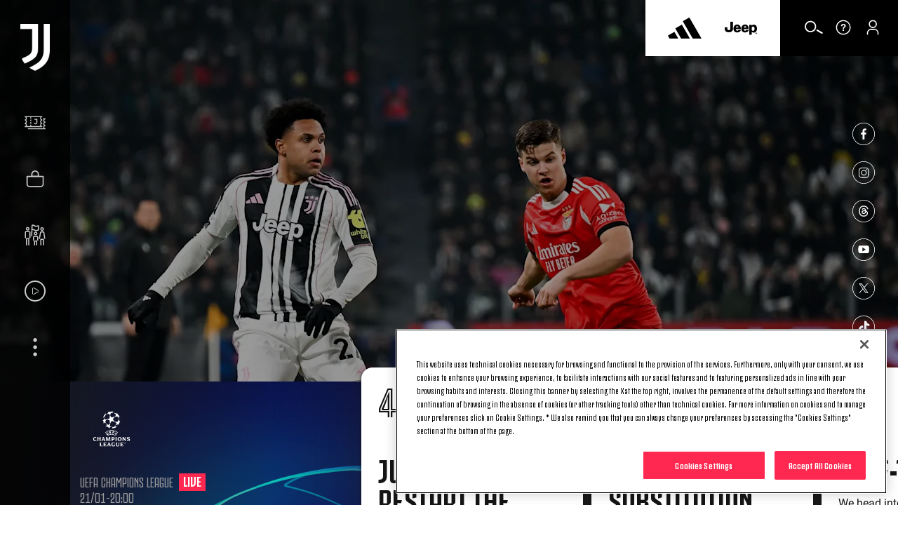

--- FILE ---
content_type: text/html
request_url: https://www.juventus.com/en
body_size: 38397
content:





<!DOCTYPE html>

<html lang="en" data-culture="en-GB" dir="ltr">
<head>
    <meta charset="utf-8" />
    <meta name="viewport" content="width=device-width, initial-scale=1.0" />
    <link rel="icon" type="image/png" sizes="16x16" href="https://www.juventus.com/images/image/upload/f_auto/dev/assets/icons/16x16">
    <link rel="icon" type="image/png" sizes="32x32" href="https://www.juventus.com/images/image/upload/f_auto/dev/assets/icons/32x32">
    <link rel="icon" type="image/png" sizes="48x48" href="https://www.juventus.com/images/image/upload/f_auto/dev/assets/icons/48x48">
    <link rel="icon" type="image/png" sizes="64x64" href="https://www.juventus.com/images/image/upload/f_auto/dev/assets/icons/64x64">
    <link rel="icon" type="image/png" sizes="128x128" href="https://www.juventus.com/images/image/upload/f_auto/dev/assets/icons/128x128">
        <link rel="preload" href="/assets/fonts/JuventusFans/JuventusFans--bold.woff2" as="font" type="font/woff2" crossorigin />
        <link rel="preload" href="/assets/fonts/JuventusFans/JuventusFans--boldstretched.woff2" as="font" type="font/woff2" crossorigin />
        <link rel="preload" href="/assets/fonts/JuventusFans/JuventusFans--light.woff2" as="font" type="font/woff2" crossorigin />
        <link rel="preload" href="/assets/fonts/JuventusFans/JuventusFans--medium.woff2" as="font" type="font/woff2" crossorigin />
        <link rel="preload" href="/assets/fonts/JuventusFans/JuventusFans--regular.woff2" as="font" type="font/woff2" crossorigin />


    <meta name="users:usersapibaseurl" content="https://www.juventus.com" />
    <meta name="users:userinfourl" content="/users/api/Account/userinfo" />
    <meta name="users:refreshtokenurl" content="/users/api/OAuth/token" />
    <meta name="users:threedsecurev2enabled" content="true" />
    <meta name="users:purchaseauthenticateurl" content="/users/api/Purchase/authenticate" />
    <meta name="users:purchaseinitiateurl" content="/users/api/Purchase/initiate" />
    <meta name="users:purchasecatalogurl" content="/users/api/Catalog" />
    <meta name="users:purchasecompletev2" content="/users/api/purchase/complete/threedsv2" />
    <meta name="users:addresscreateurl" content="/users/api/Purchase/address/create" />
    <meta name="users:completethreedsurl" content="/users/api/Purchase/complete/creditcard" />
    <meta name="users:paymentformdomain" content="https://juventus.esuite-skins.com" />
    <meta name="users:thankyoupage" content="/en/video/thank-you" />
    <meta name="users:errorpage" content="/en/video/error" />
    <meta name="users:mppbaseurl" content="https://live.mppglobal.com" />
    <meta name="users:mppnotificationdomain" content="https://payments.mppglobal.com" />
    <meta name="users:threedsformurl" content="https://skinsuat.mppglobal.com/juventus/3dsform.html" />
    <meta name="users:vouchervalidateurl" content="/users/api/voucher" />
    <meta name="users:loginredirecturi" content="https://www.juventus.com/users/api/Account/entrypoint" />
    <meta name="users:forcelogincheck" content="true" />
    <meta name="account:baseurl" content="https://account.juventus.com" />
    <meta name="account:ssologinurl" content="/oauth/sso_authorization_code?client_id=dduj74jyt8mfvwbqf2st6w56yusc3g7z&amp;redirect_uri=https://www.juventus.com/users/api/Account/entrypoint" />
    <meta name="entitlement:baseurl" content="https://www.juventus.com/entitlement/" />
    <meta name="entitlement:softcheckurl" content="/api/softcheck/{videoid}/{videoslug}/{culture}" />
    <meta name="entitlement:getRightsurl" content="/api/UserRights/get" />
    <meta name="notifyme:upserteventurl" content="https://www.juventus.com/notifyme/api/frm/upsertEvent" />
    <meta name="notifyme:getusersubscriptionurl" content="https://www.juventus.com/notifyme/api/datastorage/getUserSubscription" />

            <meta name="liveBlogConfig" content="{&quot;assets&quot;:{&quot;presentedByLogo&quot;:&quot;https://www.juventus.com/images/image/upload/v1680592316/dev/assets/sponsors/EAS_PRIMARY_LOGO_BLK_SVG.svg&quot;,&quot;fallBackImage&quot;:&quot;https://www.juventus.com/images/image/upload/v1653568089/juventuscom-dev/assets/stadium.jpg&quot;,&quot;mvpSponsorLogoTop&quot;:&quot;-30px&quot;,&quot;mvpSponsorLogoTopMobile&quot;:&quot;-16px&quot;},&quot;vocabularyApiUrl&quot;:&quot;https://www.juventus.com/en/api/v1/vocabularies/liveblogging&quot;,&quot;imagesBaseUrl&quot;:&quot;https://www.juventus.com/images&quot;}" />

        <meta name="siteconfig:optaapi" content="https://api.performfeeds.com/soccerdata/match/1beaeep63zsv71a04kk2qk29pw" />
        <meta name="siteconfig:matchentitiesapi" content="api/v1/matcheslist/" />
        <meta name="siteconfig:matchentityapi" content="api/v1/match/{matchid}" />
        <meta name="siteconfig:teamslogoentitesapi" content="api/v1/logos/clubs/" />
        <meta name="siteconfig:complogoentitiesapi" content="api/v1/logos/competitions/" />
        <meta name="siteconfig:optaapicontestant" content="bqbbqm98ud8obe45ds9ohgyrd" />
        <meta name="siteconfig:logoentitiestype" content="first-team-men" />
        <meta name="siteconfig:clubslogoentitiesapi" content="api/v1/logos/clubs/" />
        <meta name="siteconfig:entitiestype" content="team-first-team-men" />
        <meta name="siteconfig:optaapilineups" content="https://api.performfeeds.com/soccerdata/match/1vmmaetzoxkgg1qf6pkpfmku0k/{optamatchid}" />
        <meta name="siteconfig:headshotsentitiesapi" content="api/v1/headshots/team/" />
        <meta name="siteconfig:sitelang" content="en" />
        <meta name="siteconfig:akamaibaseurl" content="https://www.juventus.com/en/" />
        <meta name="siteconfig:headshotsentitiestype" content="first-team-men" />
        <meta name="siteconfig:standingslink" content="/en/teams/first-team-men/standings/" />
        <meta name="siteconfig:optaapimatchpreview" content="https://api.performfeeds.com/soccerdata/matchpreview/1beaeep63zsv71a04kk2qk29pw/{optamatchid}?_rt=c&amp;_fmt=json" />
        <meta name="siteconfig:slugsponsorsentitiesapi" content="api/v1/sponsors/slugs" />
        <meta name="siteconfig:forgelibpathsponsorbyslug" content="_libraries/sponsors/" />
        <meta name="siteconfig:matchentityliveapi" content="api/v1/matchlive/{optamatchid}" />

    <title>Juventus Football Club - Official Website | Juventus.com</title>
<meta content="The official Juventus website with the latest news, full information on teams, matches, the Allianz Stadium and the Club. Tickets purchase and more." name="description"></meta>
<meta content="Juventus.com" name="author"></meta>
    <link href="https://www.juventus.com/en/" rel="canonical"></link>
    <meta content="summary_large_image" name="twitter:card"></meta><meta content="The official Juventus website with the latest news, full information on teams, matches, the Allianz Stadium and the Club. Tickets purchase and more." name="twitter:description"></meta><meta content="https://www.juventus.com/images/image/upload/f_auto/dev/assets/opengraph" name="twitter:image"></meta><meta content="Juventus Football Club - Official Website | Juventus.com" name="twitter:title"></meta><meta content="@juventusfce" name="twitter:creator"></meta><meta content="@juventusfce" name="twitter:site"></meta><meta content="app-id=123456789" name="apple-itunes-app"></meta>
    <meta content="The official Juventus website with the latest news, full information on teams, matches, the Allianz Stadium and the Club. Tickets purchase and more." property="og:description"></meta><meta content="website" property="og:type"></meta><meta content="171522852874952" property="fb:app_id"></meta><meta content="Juventus.com" property="og:site_name"></meta><meta content="https://www.juventus.com/images/image/upload/f_auto/dev/assets/opengraph" property="og:image"></meta><meta content="https://www.juventus.com/en/" property="og:url"></meta><meta content="Juventus Football Club - Official Website | Juventus.com" property="og:title"></meta>

<link href="/en/assets/css/base.css?_t=a57c7a53a5127b83b90063dc25cf802a" rel="preload" as="style" crossorigin type="text/css" /><link href="https://cdn.jsdelivr.net/gh/fancyapps/fancybox@3.5.7/dist/jquery.fancybox.min.css" rel="preload" as="style" crossorigin type="text/css" /><link href="/en/assets/css/sections/homepage.css?_t=2689caad1fa8f26eaa0ecb41fc32922a" rel="preload" as="style" crossorigin type="text/css" /><link href="/en/assets/css/sections/liveblogging/liveblogging.css?_t=1eb76c994546f3b2c9c21c67c30cf3c8" rel="preload" as="style" crossorigin type="text/css" /><link href="/en/assets/css/vendor/swiper/5.4.5/swiper.min.css?_t=24f21657c5465ed6e144fb4401350e07" rel="preload" as="style" crossorigin type="text/css" /><link href="/en/assets/css/base.css?_t=a57c7a53a5127b83b90063dc25cf802a" rel="stylesheet" type="text/css" /><link href="https://cdn.jsdelivr.net/gh/fancyapps/fancybox@3.5.7/dist/jquery.fancybox.min.css" rel="stylesheet" type="text/css" /><link href="/en/assets/css/sections/homepage.css?_t=2689caad1fa8f26eaa0ecb41fc32922a" rel="stylesheet" type="text/css" /><link href="/en/assets/css/sections/liveblogging/liveblogging.css?_t=1eb76c994546f3b2c9c21c67c30cf3c8" rel="stylesheet" type="text/css" /><link href="/en/assets/css/vendor/swiper/5.4.5/swiper.min.css?_t=24f21657c5465ed6e144fb4401350e07" rel="stylesheet" type="text/css" />    <script type="application/ld&#x2B;json">{"@type":"Organization","name":"Juventus","url":"https://www.juventus.com/en","logo":{"@type":"ImageObject","url":"https://www.juventus.com/images/image/upload/f_auto/dev/assets/logo/juventus_logo"},"@context":"http://schema.org"}</script>
    <script type="application/ld&#x2B;json">{"@type":"WebSite","url":"https://www.juventus.com/en","potentialAction":{"@type":"SearchAction","target":"https://www.juventus.com/en/search?q={search_term_string}","query-input":"required name=search_term_string"},"@context":"http://schema.org"}</script>

    <!-- Google Analytics -->

    <!-- Google Tag Manager -->
    <script>
        (function(w, d, s, l, i) {
            w[l] = w[l] || []; w[l].push({
                'gtm.start':
                    new Date().getTime(), event: 'gtm.js'
            }); var f = d.getElementsByTagName(s)[0],
                j = d.createElement(s), dl = l != 'dataLayer' ? '&l=' + l : ''; j.async = true; j.src =
                    'https://www.googletagmanager.com/gtm.js?id=' + i + dl; f.parentNode.insertBefore(j, f);
        })(window, document, 'script', 'dataLayer', 'GTM-PLRLJSS');
    </script>
    <!-- End Google Tag Manager -->

    <script>
        // Picture element HTML5 shiv - picturefill
        document.createElement("picture");
    </script>


                              <script>!function(e){var n="https://s.go-mpulse.net/boomerang/";if("False"=="True")e.BOOMR_config=e.BOOMR_config||{},e.BOOMR_config.PageParams=e.BOOMR_config.PageParams||{},e.BOOMR_config.PageParams.pci=!0,n="https://s2.go-mpulse.net/boomerang/";if(window.BOOMR_API_key="Q3WU3-EZE2W-9S3WB-WNXZ2-K3WSE",function(){function e(){if(!o){var e=document.createElement("script");e.id="boomr-scr-as",e.src=window.BOOMR.url,e.async=!0,i.parentNode.appendChild(e),o=!0}}function t(e){o=!0;var n,t,a,r,d=document,O=window;if(window.BOOMR.snippetMethod=e?"if":"i",t=function(e,n){var t=d.createElement("script");t.id=n||"boomr-if-as",t.src=window.BOOMR.url,BOOMR_lstart=(new Date).getTime(),e=e||d.body,e.appendChild(t)},!window.addEventListener&&window.attachEvent&&navigator.userAgent.match(/MSIE [67]\./))return window.BOOMR.snippetMethod="s",void t(i.parentNode,"boomr-async");a=document.createElement("IFRAME"),a.src="about:blank",a.title="",a.role="presentation",a.loading="eager",r=(a.frameElement||a).style,r.width=0,r.height=0,r.border=0,r.display="none",i.parentNode.appendChild(a);try{O=a.contentWindow,d=O.document.open()}catch(_){n=document.domain,a.src="javascript:var d=document.open();d.domain='"+n+"';void(0);",O=a.contentWindow,d=O.document.open()}if(n)d._boomrl=function(){this.domain=n,t()},d.write("<bo"+"dy onload='document._boomrl();'>");else if(O._boomrl=function(){t()},O.addEventListener)O.addEventListener("load",O._boomrl,!1);else if(O.attachEvent)O.attachEvent("onload",O._boomrl);d.close()}function a(e){window.BOOMR_onload=e&&e.timeStamp||(new Date).getTime()}if(!window.BOOMR||!window.BOOMR.version&&!window.BOOMR.snippetExecuted){window.BOOMR=window.BOOMR||{},window.BOOMR.snippetStart=(new Date).getTime(),window.BOOMR.snippetExecuted=!0,window.BOOMR.snippetVersion=12,window.BOOMR.url=n+"Q3WU3-EZE2W-9S3WB-WNXZ2-K3WSE";var i=document.currentScript||document.getElementsByTagName("script")[0],o=!1,r=document.createElement("link");if(r.relList&&"function"==typeof r.relList.supports&&r.relList.supports("preload")&&"as"in r)window.BOOMR.snippetMethod="p",r.href=window.BOOMR.url,r.rel="preload",r.as="script",r.addEventListener("load",e),r.addEventListener("error",function(){t(!0)}),setTimeout(function(){if(!o)t(!0)},3e3),BOOMR_lstart=(new Date).getTime(),i.parentNode.appendChild(r);else t(!1);if(window.addEventListener)window.addEventListener("load",a,!1);else if(window.attachEvent)window.attachEvent("onload",a)}}(),"".length>0)if(e&&"performance"in e&&e.performance&&"function"==typeof e.performance.setResourceTimingBufferSize)e.performance.setResourceTimingBufferSize();!function(){if(BOOMR=e.BOOMR||{},BOOMR.plugins=BOOMR.plugins||{},!BOOMR.plugins.AK){var n=""=="true"?1:0,t="",a="cln7f7axzcoay2lridma-f-1d90a4823-clientnsv4-s.akamaihd.net",i="false"=="true"?2:1,o={"ak.v":"39","ak.cp":"582419","ak.ai":parseInt("624705",10),"ak.ol":"0","ak.cr":8,"ak.ipv":4,"ak.proto":"h2","ak.rid":"34f403e9","ak.r":44387,"ak.a2":n,"ak.m":"a","ak.n":"essl","ak.bpcip":"18.219.242.0","ak.cport":44402,"ak.gh":"23.192.164.11","ak.quicv":"","ak.tlsv":"tls1.3","ak.0rtt":"","ak.0rtt.ed":"","ak.csrc":"-","ak.acc":"","ak.t":"1769029848","ak.ak":"hOBiQwZUYzCg5VSAfCLimQ==h/YZdA5Ihn4+F1PDhl5M2/XIKHXoOCDl8cmZCT3GyG8HITF5CLZzCSwa8AvT+PcTSzJMd/ChiB9w6H86FLQj8jOL1k3pHbG3tqk/ULp47Ho7NpJbCcFSAkVLxgJUxh2OEGNCR8NpH/NpfiwBLOYX53or5xkLASiWElEWHyZCYViY6A9TVr94yNY2qhQukoqrpn6GSDU7XVg3X64gOIMOB5bYskMlftQn1u4qjgTze46ZFNHDyhccV7/SKH+Xv2t5Auk3qFa2uhSdMTlhXBYNKt4cf08u1tEbfe/RXGwaP3cWWRhlXKbFYYvDL04NBTGvTn3RE0RcXECnbAF2CSSAXfFs0gGasRBE0FpAS5H1KuSLTsEqPEX+Pmmf80dJ85yGlLskZ2LGKhtthXLT2n9duZ89kf49rENX2ryV+iD4Oi4=","ak.pv":"287","ak.dpoabenc":"","ak.tf":i};if(""!==t)o["ak.ruds"]=t;var r={i:!1,av:function(n){var t="http.initiator";if(n&&(!n[t]||"spa_hard"===n[t]))o["ak.feo"]=void 0!==e.aFeoApplied?1:0,BOOMR.addVar(o)},rv:function(){var e=["ak.bpcip","ak.cport","ak.cr","ak.csrc","ak.gh","ak.ipv","ak.m","ak.n","ak.ol","ak.proto","ak.quicv","ak.tlsv","ak.0rtt","ak.0rtt.ed","ak.r","ak.acc","ak.t","ak.tf"];BOOMR.removeVar(e)}};BOOMR.plugins.AK={akVars:o,akDNSPreFetchDomain:a,init:function(){if(!r.i){var e=BOOMR.subscribe;e("before_beacon",r.av,null,null),e("onbeacon",r.rv,null,null),r.i=!0}return this},is_complete:function(){return!0}}}}()}(window);</script></head>
<body class="/index ">
        <!-- OneTrust Cookies Consent Notice start -->
        <script src="https://cdn.cookielaw.org/scripttemplates/otSDKStub.js" data-document-language="true" type="text/javascript" charset="UTF-8" data-domain-script="c57c0a12-80b7-44c3-bf58-26a8dcb0cd62"></script>
        <script type="text/javascript">
            function OptanonWrapper() {
                window.Optanon = Optanon;
                if (window.cookieManager) {
                    window.cookieManager.Init();
                }
                window.dataLayer = window.dataLayer || [];
                window.dataLayer.push({ event: 'OneTrustGroupsUpdated' });
            }
        </script>
        <!-- OneTrust Cookies Consent Notice end -->


    <div class="d3-l-wrap "
         >






    <script src="/en/assets/js/vendor/jqueryautocomplete/1.4.10/jquery.autocomplete.min.js" defer></script>

<header class="oc-c-header oc-c-header--hp" role="banner" data-langredirect="False">
  <div class="d3-o-nav__social-container">



<ul class="jcom-o-nav__socials">
            <li class="d3-o-nav__item jcom-o-nav__socials__logo">
                <a href="https://www.facebook.com/Juventus/" target=_blank title="Facebook" text="Facebook" alt="Facebook" aria-label="Facebook" rel="noopener">

<span class="oc-o-icon oc-o-icon--medium"><svg class="oc-o-icon--facebook_circle" viewBox="0 0 50 50"><use xlink:href='/assets/icons/icons.svg#facebook_circle'></use></svg></span>                </a>
            </li>
            <li class="d3-o-nav__item jcom-o-nav__socials__logo">
                <a href="https://instagram.com/juventus" target=_blank title="Instagram" text="Instagram" alt="Instagram" aria-label="Instagram" rel="noopener">

<span class="oc-o-icon oc-o-icon--medium"><svg class="oc-o-icon--instagram_circle" viewBox="0 0 50 50"><use xlink:href='/assets/icons/icons.svg#instagram_circle'></use></svg></span>                </a>
            </li>
            <li class="d3-o-nav__item jcom-o-nav__socials__logo">
                <a href="https://www.threads.net/@juventus" target=_blank title="Threads" text="Threads" alt="Threads" aria-label="Threads" rel="noopener">

<span class="oc-o-icon oc-o-icon--medium"><svg class="oc-o-icon--threads_circle" viewBox="0 0 50 50"><use xlink:href='/assets/icons/icons.svg#threads_circle'></use></svg></span>                </a>
            </li>
            <li class="d3-o-nav__item jcom-o-nav__socials__logo">
                <a href="https://www.youtube.com/juventus" target=_blank title="Youtube" text="Youtube" alt="Youtube" aria-label="Youtube" rel="noopener">

<span class="oc-o-icon oc-o-icon--medium"><svg class="oc-o-icon--youtube_circle" viewBox="0 0 50 50"><use xlink:href='/assets/icons/icons.svg#youtube_circle'></use></svg></span>                </a>
            </li>
            <li class="d3-o-nav__item jcom-o-nav__socials__logo">
                <a href="https://twitter.com/juventusfcen" target=_blank title="Twitter" text="Twitter" alt="Twitter" aria-label="Twitter" rel="noopener">

<span class="oc-o-icon oc-o-icon--medium"><svg class="oc-o-icon--twitter_circle" viewBox="0 0 50 50"><use xlink:href='/assets/icons/icons.svg#twitter_circle'></use></svg></span>                </a>
            </li>
            <li class="d3-o-nav__item jcom-o-nav__socials__logo">
                <a href="https://www.tiktok.com/@juventus" target=_blank title="TikTok" text="TikTok" alt="TikTok" aria-label="TikTok" rel="noopener">

<span class="oc-o-icon oc-o-icon--medium"><svg class="oc-o-icon--douyin_circle" viewBox="0 0 50 50"><use xlink:href='/assets/icons/icons.svg#douyin_circle'></use></svg></span>                </a>
            </li>
            <li class="d3-o-nav__item jcom-o-nav__socials__logo">
                <a href="https://www.twitch.tv/juventus" target=_blank title="Twitch" text="Twitch" alt="Twitch" aria-label="Twitch" rel="noopener">

<span class="oc-o-icon oc-o-icon--medium"><svg class="oc-o-icon--twitch_circle" viewBox="0 0 50 50"><use xlink:href='/assets/icons/icons.svg#twitch_circle'></use></svg></span>                </a>
            </li>
</ul>
  </div>
  <div class="d3-o-nav__wrap">
    <div class="d3-o-nav-item d3-o-nav-item--left">
      <div class="d3-o-nav-item--main">
          <button class="d3-o-nav__hamburger" aria-pressed="false" aria-label="Toggle Navigation">
            <span class="d3-o-hamburger">
              <span class="d3-o-hamburger__inner">
                <span class="d3-o-screen-reader-content">
                  Hamburger menu
                </span>
              </span>
            </span>
          </button>
            <div class="oc-c-hamburger__overlay"></div>
            <nav role="navigation" class="oc-c-hamburger">
              








<ul class="d3-o-nav__list d3-o-list">
    <li class="d3-o-nav__item mobile-only d3-o--nav__item-first-level">
      
        <a href="/en/tickets/" 
            text="Tickets" alt="Tickets" aria-label="Tickets">
          
Tickets  

<span class="oc-o-icon oc-o-icon--x-small"><svg class="oc-o-icon--down" viewBox="0 0 24 24"><use xlink:href='/assets/icons/icons.svg#down'></use></svg></span>        </a>
    
        <ul class="d3-o-nav__sublist">
          <li class="d3-o-nav__subitem-hidden d3-o-nav__subitem-back">

<span class="oc-o-icon oc-o-icon--x-small"><svg class="oc-o-icon--down" viewBox="0 0 24 24"><use xlink:href='/assets/icons/icons.svg#down'></use></svg></span>
            <span>
              Tickets
            </span>
          </li>
            <li class="d3-o-nav__subitem-hidden">
              
        <a href="/en/tickets/" 
            text="Overview" alt="Overview" aria-label="Overview">
          
Overview  

        </a>
    
            </li>
            <li class="d3-o-nav__subitem-hidden">
              
        <a href="/en/tickets/?#standardtickets" 
            text="Standard" alt="Standard" aria-label="Standard">
          
Standard  

        </a>
    
            </li>
            <li class="d3-o-nav__subitem-hidden">
              
        <a href="/en/tickets/?#viphospitality" 
            text="VIP Hospitality" alt="VIP Hospitality" aria-label="VIP Hospitality">
          
VIP Hospitality  

        </a>
    
            </li>
            <li class="d3-o-nav__subitem-hidden">
              
        <a href="/en/tickets/?#parking" 
            text="Parking" alt="Parking" aria-label="Parking">
          
Parking  

        </a>
    
            </li>
            <li class="d3-o-nav__subitem-hidden">
              
        <a href="/en/tickets/museum-tour/" 
            text="Museum &amp; Tour" alt="Museum &amp; Tour" aria-label="Museum &amp; Tour">
          
Museum &amp; Tour  

        </a>
    
            </li>
        </ul>
    </li>
    <li class="d3-o-nav__item mobile-only ">
      
        <a href="https://store.juventus.com/gb?utm_source=juventus.com&amp;utm_medium=menu&amp;utm_campaign=sitoclub" target=_blank
           rel=noopener text="Shop" alt="Shop" aria-label="Shop">
          
Shop  

        </a>
    
    </li>
    <li class="d3-o-nav__item mobile-only d3-o--nav__item-first-level">
      
        <a href="/en/bianconeri/" 
            text="Bianconeri" alt="Bianconeri" aria-label="Bianconeri">
          
Bianconeri  

<span class="oc-o-icon oc-o-icon--x-small"><svg class="oc-o-icon--down" viewBox="0 0 24 24"><use xlink:href='/assets/icons/icons.svg#down'></use></svg></span>        </a>
    
        <ul class="d3-o-nav__sublist">
          <li class="d3-o-nav__subitem-hidden d3-o-nav__subitem-back">

<span class="oc-o-icon oc-o-icon--x-small"><svg class="oc-o-icon--down" viewBox="0 0 24 24"><use xlink:href='/assets/icons/icons.svg#down'></use></svg></span>
            <span>
              Bianconeri
            </span>
          </li>
            <li class="d3-o-nav__subitem-hidden">
              
        <a href="/en/bianconeri/" 
            text="Overview" alt="Overview" aria-label="Overview">
          
Overview  

        </a>
    
            </li>
            <li class="d3-o-nav__subitem-hidden">
              
        <a href="/en/bianconeri/?#membership" 
            text="Membership" alt="Membership" aria-label="Membership">
          
Membership  

        </a>
    
            </li>
            <li class="d3-o-nav__subitem-hidden">
              
        <a href="/en/bianconeri/official-fan-club/" 
            text="Official Fan Club" alt="Official Fan Club" aria-label="Official Fan Club">
          
Official Fan Club  

        </a>
    
            </li>
            <li class="d3-o-nav__subitem-hidden">
              
        <a href="/en/bianconeri/?#juventuscard" 
            text="Juventus Card" alt="Juventus Card" aria-label="Juventus Card">
          
Juventus Card  

        </a>
    
            </li>
            <li class="d3-o-nav__subitem-hidden">
              
        <a href="/en/bianconeri/?#app" 
            text="App" alt="App" aria-label="App">
          
App  

        </a>
    
            </li>
            <li class="d3-o-nav__subitem-hidden">
              
        <a href="/en/bianconeri/?#fanengagement" 
            text="Fan Experience" alt="Fan Experience" aria-label="Fan Experience">
          
Fan Experience  

        </a>
    
            </li>
            <li class="d3-o-nav__subitem-hidden">
              
        <a href="/en/bianconeri/?#summertour" 
            text="Summer Tour" alt="Summer Tour" aria-label="Summer Tour">
          
Summer Tour  

        </a>
    
            </li>
            <li class="d3-o-nav__subitem-hidden">
              
        <a href="/en/bianconeri/supporter-liaison-officer" 
            text="SLO" alt="SLO" aria-label="SLO">
          
SLO  

        </a>
    
            </li>
        </ul>
    </li>
    <li class="d3-o-nav__item mobile-only ">
      
        <a href="/en/juventus-tv/?utm_source=juventus.com&amp;utm_medium=internal&amp;utm_campaign=jtv-internal&amp;utm_content=menu" 
            text="Video" alt="Video" aria-label="Video">
          
Video  

        </a>
    
    </li>
    <li class="d3-o-nav__item  d3-o--nav__item-first-level">
      
        <a href="#" 
            text="News" alt="News" aria-label="News">
          
News  

<span class="oc-o-icon oc-o-icon--x-small"><svg class="oc-o-icon--down" viewBox="0 0 24 24"><use xlink:href='/assets/icons/icons.svg#down'></use></svg></span>        </a>
    
        <ul class="d3-o-nav__sublist">
          <li class="d3-o-nav__subitem-hidden d3-o-nav__subitem-back">

<span class="oc-o-icon oc-o-icon--x-small"><svg class="oc-o-icon--down" viewBox="0 0 24 24"><use xlink:href='/assets/icons/icons.svg#down'></use></svg></span>
            <span>
              News
            </span>
          </li>
            <li class="d3-o-nav__subitem-hidden">
              
        <a href="/en/news/" 
            text="Latest News" alt="Latest News" aria-label="Latest News">
          
Latest News  

        </a>
    
            </li>
            <li class="d3-o-nav__subitem-hidden">
              
        <a href="/en/news/articles/" 
            text="Articles" alt="Articles" aria-label="Articles">
          
Articles  

        </a>
    
            </li>
            <li class="d3-o-nav__subitem-hidden">
              
        <a href="/en/news/galleries/" 
            text="Galleries" alt="Galleries" aria-label="Galleries">
          
Galleries  

        </a>
    
            </li>
        </ul>
    </li>
    <li class="d3-o-nav__item  d3-o--nav__item-first-level">
      
        <a href="#" 
            text="Teams" alt="Teams" aria-label="Teams">
          
Teams  

<span class="oc-o-icon oc-o-icon--x-small"><svg class="oc-o-icon--down" viewBox="0 0 24 24"><use xlink:href='/assets/icons/icons.svg#down'></use></svg></span>        </a>
    
        <ul class="d3-o-nav__sublist">
          <li class="d3-o-nav__subitem-hidden d3-o-nav__subitem-back">

<span class="oc-o-icon oc-o-icon--x-small"><svg class="oc-o-icon--down" viewBox="0 0 24 24"><use xlink:href='/assets/icons/icons.svg#down'></use></svg></span>
            <span>
              Teams
            </span>
          </li>
            <li class="d3-o-nav__subitem-hidden">
              
        <a href="/en/teams/first-team-men/" 
            text="First Team Men" alt="First Team Men" aria-label="First Team Men">
          
First Team Men  

        </a>
    
            </li>
            <li class="d3-o-nav__subitem-hidden">
              
        <a href="/en/teams/first-team-women/" 
            text="Women" alt="Women" aria-label="Women">
          
Women  

        </a>
    
            </li>
            <li class="d3-o-nav__subitem-hidden">
              
        <a href="/en/teams/next-gen/" 
            text="Next Gen" alt="Next Gen" aria-label="Next Gen">
          
Next Gen  

        </a>
    
            </li>
            <li class="d3-o-nav__subitem-hidden">
              
        <a href="/en/teams/under-20-men/" 
            text="U20 M" alt="U20 M" aria-label="U20 M">
          
U20 M  

        </a>
    
            </li>
            <li class="d3-o-nav__subitem-hidden">
              
        <a href="/en/teams/under-19-women/" 
            text="U19 W" alt="U19 W" aria-label="U19 W">
          
U19 W  

        </a>
    
            </li>
            <li class="d3-o-nav__subitem-hidden">
              
        <a href="/en/teams/youth-men/" 
            text="Youth Men" alt="Youth Men" aria-label="Youth Men">
          
Youth Men  

        </a>
    
            </li>
            <li class="d3-o-nav__subitem-hidden">
              
        <a href="/en/teams/youth-women/" 
            text="Youth Women" alt="Youth Women" aria-label="Youth Women">
          
Youth Women  

        </a>
    
            </li>
        </ul>
    </li>
    <li class="d3-o-nav__item  d3-o--nav__item-first-level">
      
        <a href="#" 
            text="Club" alt="Club" aria-label="Club">
          
Club  

<span class="oc-o-icon oc-o-icon--x-small"><svg class="oc-o-icon--down" viewBox="0 0 24 24"><use xlink:href='/assets/icons/icons.svg#down'></use></svg></span>        </a>
    
        <ul class="d3-o-nav__sublist">
          <li class="d3-o-nav__subitem-hidden d3-o-nav__subitem-back">

<span class="oc-o-icon oc-o-icon--x-small"><svg class="oc-o-icon--down" viewBox="0 0 24 24"><use xlink:href='/assets/icons/icons.svg#down'></use></svg></span>
            <span>
              Club
            </span>
          </li>
            <li class="d3-o-nav__subitem-hidden">
              
        <a href="/en/club/" 
            text="Overview" alt="Overview" aria-label="Overview">
          
Overview  

        </a>
    
            </li>
            <li class="d3-o-nav__subitem-hidden">
              
        <a href="/en/club/?#companyoverview" 
            text="About Us" alt="About Us" aria-label="About Us">
          
About Us  

        </a>
    
            </li>
            <li class="d3-o-nav__subitem-hidden">
              
        <a href="/en/club/logo" 
            text="Logo" alt="Logo" aria-label="Logo">
          
Logo  

        </a>
    
            </li>
            <li class="d3-o-nav__subitem-hidden">
              
        <a href="/en/club/?#places" 
            text="Places" alt="Places" aria-label="Places">
          
Places  

        </a>
    
            </li>
            <li class="d3-o-nav__subitem-hidden">
              
        <a href="/en/club/corporate-governance/" 
            text="Corporate Governance" alt="Corporate Governance" aria-label="Corporate Governance">
          
Corporate Governance  

        </a>
    
            </li>
            <li class="d3-o-nav__subitem-hidden">
              
        <a href="/en/club/investor-relations/" 
            text="Investor Relations" alt="Investor Relations" aria-label="Investor Relations">
          
Investor Relations  

        </a>
    
            </li>
            <li class="d3-o-nav__subitem-hidden">
              
        <a href="/en/club/press-room" 
            text="Press Room" alt="Press Room" aria-label="Press Room">
          
Press Room  

        </a>
    
            </li>
        </ul>
    </li>
    <li class="d3-o-nav__item  ">
      
        <a href="https://careers.juventus.com/" 
            text="Join Us" alt="Join Us" aria-label="Join Us">
          
Join Us  

        </a>
    
    </li>
    <li class="d3-o-nav__item  ">
      
        <a href="https://weareyouth.juventus.com/en/?utm_source=juventus.com&amp;utm_medium=internal&amp;utm_campaign=weareyouth-internal&amp;utm_content=en-juve&amp;utm_term=landing" 
            text="We Are Youth Since 1897" alt="We Are Youth Since 1897" aria-label="We Are Youth Since 1897">
          
We Are Youth Since 1897  

        </a>
    
    </li>
    <li class="d3-o-nav__item  ">
      
        <a href="/en/hall-of-fame" 
            text="Hall of Fame" alt="Hall of Fame" aria-label="Hall of Fame">
          
Hall of Fame  

        </a>
    
    </li>
    <li class="d3-o-nav__item  d3-o--nav__item-first-level">
      
        <a href="#" 
            text="Allianz Stadium" alt="Allianz Stadium" aria-label="Allianz Stadium">
          
Allianz Stadium  

<span class="oc-o-icon oc-o-icon--x-small"><svg class="oc-o-icon--down" viewBox="0 0 24 24"><use xlink:href='/assets/icons/icons.svg#down'></use></svg></span>        </a>
    
        <ul class="d3-o-nav__sublist">
          <li class="d3-o-nav__subitem-hidden d3-o-nav__subitem-back">

<span class="oc-o-icon oc-o-icon--x-small"><svg class="oc-o-icon--down" viewBox="0 0 24 24"><use xlink:href='/assets/icons/icons.svg#down'></use></svg></span>
            <span>
              Allianz Stadium
            </span>
          </li>
            <li class="d3-o-nav__subitem-hidden">
              
        <a href="/en/allianz-stadium/" 
            text="Overview" alt="Overview" aria-label="Overview">
          
Overview  

        </a>
    
            </li>
            <li class="d3-o-nav__subitem-hidden">
              
        <a href="/en/allianz-stadium/our-home" 
            text="Our home" alt="Our home" aria-label="Our home">
          
Our home  

        </a>
    
            </li>
            <li class="d3-o-nav__subitem-hidden">
              
        <a href="/en/allianz-stadium/?#directionsandaccess" 
            text="Directions and Access" alt="Directions and Access" aria-label="Directions and Access">
          
Directions and Access  

        </a>
    
            </li>
            <li class="d3-o-nav__subitem-hidden">
              
        <a href="/en/allianz-stadium/?#welcomeandevents" 
            text="Welcome And Events" alt="Welcome And Events" aria-label="Welcome And Events">
          
Welcome And Events  

        </a>
    
            </li>
        </ul>
    </li>
    <li class="d3-o-nav__item  d3-o--nav__item-first-level">
      
        <a href="#" 
            text="Academy" alt="Academy" aria-label="Academy">
          
Academy  

<span class="oc-o-icon oc-o-icon--x-small"><svg class="oc-o-icon--down" viewBox="0 0 24 24"><use xlink:href='/assets/icons/icons.svg#down'></use></svg></span>        </a>
    
        <ul class="d3-o-nav__sublist">
          <li class="d3-o-nav__subitem-hidden d3-o-nav__subitem-back">

<span class="oc-o-icon oc-o-icon--x-small"><svg class="oc-o-icon--down" viewBox="0 0 24 24"><use xlink:href='/assets/icons/icons.svg#down'></use></svg></span>
            <span>
              Academy
            </span>
          </li>
            <li class="d3-o-nav__subitem-hidden">
              
        <a href="/en/academy/" 
            text="Overview" alt="Overview" aria-label="Overview">
          
Overview  

        </a>
    
            </li>
            <li class="d3-o-nav__subitem-hidden">
              
        <a href="/en/academy/national-academy/" 
            text="National Academy" alt="National Academy" aria-label="National Academy">
          
National Academy  

        </a>
    
            </li>
            <li class="d3-o-nav__subitem-hidden">
              
        <a href="https://camp.juventus.com/en/" target=_blank
           rel=noopener text="Summer Camp" alt="Summer Camp" aria-label="Summer Camp">
          
Summer Camp  

        </a>
    
            </li>
            <li class="d3-o-nav__subitem-hidden">
              
        <a href="/en/academy/year-round-training" 
            text="Academy International" alt="Academy International" aria-label="Academy International">
          
Academy International  

        </a>
    
            </li>
            <li class="d3-o-nav__subitem-hidden">
              
        <a href="/en/academy/training-camp" 
            text="Training Camp" alt="Training Camp" aria-label="Training Camp">
          
Training Camp  

        </a>
    
            </li>
            <li class="d3-o-nav__subitem-hidden">
              
        <a href="/en/academy/training-experience" 
            text="Training Experience" alt="Training Experience" aria-label="Training Experience">
          
Training Experience  

        </a>
    
            </li>
            <li class="d3-o-nav__subitem-hidden">
              
        <a href="/en/academy/world-cup/" 
            text="Academy World Cup" alt="Academy World Cup" aria-label="Academy World Cup">
          
Academy World Cup  

        </a>
    
            </li>
            <li class="d3-o-nav__subitem-hidden">
              
        <a href="/en/academy/training-session" 
            text="Resort Experience" alt="Resort Experience" aria-label="Resort Experience">
          
Resort Experience  

        </a>
    
            </li>
            <li class="d3-o-nav__subitem-hidden">
              
        <a href="/en/academy/juventus-summer-training-experience" 
            text="Juventus Summer Training Experience" alt="Juventus Summer Training Experience" aria-label="Juventus Summer Training Experience">
          
Juventus Summer Training Experience  

        </a>
    
            </li>
            <li class="d3-o-nav__subitem-hidden">
              
        <a href="/en/academy/locator" 
            text="Academy Locator" alt="Academy Locator" aria-label="Academy Locator">
          
Academy Locator  

        </a>
    
            </li>
        </ul>
    </li>
    <li class="d3-o-nav__item  ">
      
        <a href="/en/partners/" 
            text="Partners" alt="Partners" aria-label="Partners">
          
Partners  

        </a>
    
    </li>
    <li class="d3-o-nav__item  ">
      
        <a href="/en/sustainability/" 
            text="Sustainability" alt="Sustainability" aria-label="Sustainability">
          
Sustainability  

        </a>
    
    </li>
    <li class="d3-o-nav__item  ">
      
        <a href="/en/juventus-forward" 
            text="Innovation" alt="Innovation" aria-label="Innovation">
          
Innovation  

        </a>
    
    </li>
</ul>

<ul class="d3-o-nav__list d3-o-list">
    <li class="d3-o-nav__item d3-o-nav__search">
      <a href="/en/search">Search</a>
    </li>

  <!-- Social -->
  <li class="d3-o-nav__item d3-o-nav__social">



<ul class="jcom-o-nav__socials">
            <li class="d3-o-nav__item jcom-o-nav__socials__logo">
                <a href="https://www.facebook.com/Juventus/" target=_blank title="Facebook" text="Facebook" alt="Facebook" aria-label="Facebook" rel="noopener">

<span class="oc-o-icon oc-o-icon--medium"><svg class="oc-o-icon--facebook_circle" viewBox="0 0 50 50"><use xlink:href='/assets/icons/icons.svg#facebook_circle'></use></svg></span>                </a>
            </li>
            <li class="d3-o-nav__item jcom-o-nav__socials__logo">
                <a href="https://instagram.com/juventus" target=_blank title="Instagram" text="Instagram" alt="Instagram" aria-label="Instagram" rel="noopener">

<span class="oc-o-icon oc-o-icon--medium"><svg class="oc-o-icon--instagram_circle" viewBox="0 0 50 50"><use xlink:href='/assets/icons/icons.svg#instagram_circle'></use></svg></span>                </a>
            </li>
            <li class="d3-o-nav__item jcom-o-nav__socials__logo">
                <a href="https://www.threads.net/@juventus" target=_blank title="Threads" text="Threads" alt="Threads" aria-label="Threads" rel="noopener">

<span class="oc-o-icon oc-o-icon--medium"><svg class="oc-o-icon--threads_circle" viewBox="0 0 50 50"><use xlink:href='/assets/icons/icons.svg#threads_circle'></use></svg></span>                </a>
            </li>
            <li class="d3-o-nav__item jcom-o-nav__socials__logo">
                <a href="https://www.youtube.com/juventus" target=_blank title="Youtube" text="Youtube" alt="Youtube" aria-label="Youtube" rel="noopener">

<span class="oc-o-icon oc-o-icon--medium"><svg class="oc-o-icon--youtube_circle" viewBox="0 0 50 50"><use xlink:href='/assets/icons/icons.svg#youtube_circle'></use></svg></span>                </a>
            </li>
            <li class="d3-o-nav__item jcom-o-nav__socials__logo">
                <a href="https://twitter.com/juventusfcen" target=_blank title="Twitter" text="Twitter" alt="Twitter" aria-label="Twitter" rel="noopener">

<span class="oc-o-icon oc-o-icon--medium"><svg class="oc-o-icon--twitter_circle" viewBox="0 0 50 50"><use xlink:href='/assets/icons/icons.svg#twitter_circle'></use></svg></span>                </a>
            </li>
            <li class="d3-o-nav__item jcom-o-nav__socials__logo">
                <a href="https://www.tiktok.com/@juventus" target=_blank title="TikTok" text="TikTok" alt="TikTok" aria-label="TikTok" rel="noopener">

<span class="oc-o-icon oc-o-icon--medium"><svg class="oc-o-icon--douyin_circle" viewBox="0 0 50 50"><use xlink:href='/assets/icons/icons.svg#douyin_circle'></use></svg></span>                </a>
            </li>
            <li class="d3-o-nav__item jcom-o-nav__socials__logo">
                <a href="https://www.twitch.tv/juventus" target=_blank title="Twitch" text="Twitch" alt="Twitch" aria-label="Twitch" rel="noopener">

<span class="oc-o-icon oc-o-icon--medium"><svg class="oc-o-icon--twitch_circle" viewBox="0 0 50 50"><use xlink:href='/assets/icons/icons.svg#twitch_circle'></use></svg></span>                </a>
            </li>
</ul>
  </li>

  <!-- Sponsor -->
  <li class="d3-o-nav__item d3-o-nav__sponsor">
    <!-- Sponsors -->
    <ul class="d3-o-nav__list">
          <li class="d3-o-nav__item">
            <a class="jcom-o-sponsors-nav__link" alt="Adidas" text="Adidas" aria-label="Adidas" id="menu_item_jcom_adidas"
               href="https://www.adidas.co.uk" target=_blank
               rel=noopener>


<span class="oc-o-icon oc-o-icon--medium"><svg class="oc-o-icon--adidas" viewBox="0 0 228 228"><use xlink:href='/assets/icons/icons.svg#adidas'></use></svg></span>
            </a>
          </li>
          <li class="d3-o-nav__item">
            <a class="jcom-o-sponsors-nav__link" alt="Jeep" text="Jeep" aria-label="Jeep" id="menu_item_jcom_jeep"
               href="https://www.jeep-official.it/" target=_blank
               rel=noopener>


<span class="oc-o-icon oc-o-icon--medium"><svg class="oc-o-icon--jeep" viewBox="0 0 228 228"><use xlink:href='/assets/icons/icons.svg#jeep'></use></svg></span>
            </a>
          </li>
    </ul>
  </li>
</ul>

            </nav>

          <nav role="navigation" class="d3-o-nav--primary">
            



<ul class="d3-o-p-nav__list d3-o-list">
        <li class="d3-o-p-nav__item ">

<span class="oc-o-icon oc-o-icon--large"><svg class="oc-o-icon--tickets" viewBox="0 0 228 228"><use xlink:href='/assets/icons/icons.svg#tickets'></use></svg></span>
            <a href="/en/tickets/" 
             text="Tickets" alt="Tickets" id="menu_item_jcom_tickets" aria-label="Tickets">
                
Tickets    
            </a>
        </li>
        <li class="d3-o-p-nav__item ">

<span class="oc-o-icon oc-o-icon--large"><svg class="oc-o-icon--shop" viewBox="0 0 228 228"><use xlink:href='/assets/icons/icons.svg#shop'></use></svg></span>
            <a href="https://store.juventus.com/gb?utm_source=juventus.com&amp;utm_medium=menu&amp;utm_campaign=sitoclub" target=_blank
            rel=noopener text="Shop" alt="Shop" id="menu_item_jcom_shop" aria-label="Shop">
                
Shop    
            </a>
        </li>
        <li class="d3-o-p-nav__item ">

<span class="oc-o-icon oc-o-icon--large"><svg class="oc-o-icon--fans-2" viewBox="0 0 228 228"><use xlink:href='/assets/icons/icons.svg#fans-2'></use></svg></span>
            <a href="/en/bianconeri/" 
             text="Bianconeri" alt="Bianconeri" id="menu_item_jcom_bianconeri" aria-label="Bianconeri">
                
Bianconeri    
            </a>
        </li>
        <li class="d3-o-p-nav__item ">

<span class="oc-o-icon oc-o-icon--large"><svg class="oc-o-icon--play" viewBox="0 0 228 228"><use xlink:href='/assets/icons/icons.svg#play'></use></svg></span>
            <a href="/en/video/" 
             text="video" alt="video" id="menu_item_video" aria-label="video">
                
video    
            </a>
        </li>
        <li class="d3-o-p-nav__item ">

<span class="oc-o-icon oc-o-icon--large"><svg class="oc-o-icon--more_vertical" viewBox="0 0 228 228"><use xlink:href='/assets/icons/icons.svg#more_vertical'></use></svg></span>
            <a href="#" 
             text="More" alt="More" id="menu_item_jcom_more" aria-label="More">
                
More    
            </a>
        </li>
</ul>

          </nav>
      </div>
      <a class="d3-o-nav__logo" href="/en/" alt="Link To Homepage" title="Link To Homepage" aria-label="Link To Homepage">
          <img class="d3-o-site-logo" src="https://www.juventus.com/images/image/upload/f_auto/dev/assets/logo/juventus_logo_white" alt="Link To Homepage" />
      </a>
    </div>

    <div class="d3-o-nav-item d3-o-nav-item--right">
        <!-- Sponsors -->
        <div class="jcom-o-sponsors">
          <div class="jcom-o-sponsors-nav">
            






      <ul class="d3-o-list jcom-o-sponsors-nav__child jcom-o-sponsors-nav__main-sponsor"  data-country='US'  >

      <li class="d3-o-nav__item ">
          <a class="jcom-o-sponsors-nav__link" alt="Adidas" text="Adidas" aria-label="Adidas" href="https://www.adidas.co.uk/football" target=_blank
             rel=noopener>

      <div class="jcom-o-sponsors-nav__img-container">
<span class="oc-o-icon oc-o-icon--large"><svg class="oc-o-icon--adidas" viewBox="0 0 228 228"><use xlink:href='/assets/icons/icons.svg#adidas'></use></svg></span>
      </div>
              </a>
      </li>
    
      <li class="d3-o-nav__item ">
          <a class="jcom-o-sponsors-nav__link" alt="Jeep" text="Jeep" aria-label="Jeep" href="https://www.jeep-official.it/" target=_blank
             rel=noopener>

      <div class="jcom-o-sponsors-nav__img-container">
<span class="oc-o-icon oc-o-icon--large"><svg class="oc-o-icon--jeep" viewBox="0 0 228 228"><use xlink:href='/assets/icons/icons.svg#jeep'></use></svg></span>
      </div>
              </a>
      </li>
          </ul>
    
          </div>
        </div>

        <nav role="navigation" class="d3-o-nav--secondary">
          



<ul class="d3-o-nav__list d3-o-list">
        <li class="d3-o-nav__item">
                <a href=# 
                 title="Search" alt="Search" id="menu_item_jcom_search">

<span class="oc-o-icon oc-o-icon--large"><svg class="oc-o-icon--search" viewBox="0 0 228 228"><use xlink:href='/assets/icons/icons.svg#search'></use></svg></span>                </a>
        </li>
        <li class="d3-o-nav__item d3-o-nav__item__help">
                <a href=/en/faq/ 
                 title="Help" alt="Help" id="menu_item_jcom_help">

<span class="oc-o-icon oc-o-icon--large"><svg class="oc-o-icon--help" viewBox="0 0 228 228"><use xlink:href='/assets/icons/icons.svg#help'></use></svg></span>                </a>
        </li>
        <li class="d3-o-nav__item">
                <a href=/en/api/v1/account/login 
                 title="Login" alt="Login" id="menu_item_jcom_login">

<span class="oc-o-icon oc-o-icon--large"><svg class="oc-o-icon--login" viewBox="0 0 228 228"><use xlink:href='/assets/icons/icons.svg#login'></use></svg></span>                </a>
        </li>
        <li class="d3-o-nav__item">
                <a  
                 title="Logged" alt="Logged" id="menu_item_jcom_logged">

                        <img id="loggedImage" title="Logged" alt="Logged" data-accountUrl="https://account.juventus.com" />
                </a>
        </li>
</ul>
        </nav>
    </div>
  </div>

  <!-- Searchbar -->
  <div class="jcom-c-searchbar__header">
    <form autocomplete="off" id="header_searchbar" class="jcom-c-searchbar header-searchbar" js-searchbar action="/en/search">
      <div class="jcom-c-searchbar-header__input-wrapper">
        <input type="text" required id="q" name="q" aria-label="q" value="" />
        <label for="q" data-placeholder-mobile="Search" data-placeholder-desktop="Write here to start the search" data-autocomplete-url=/en/api/v1/search/autocomplete></label>
        <button type="button" id="menu_item_jcom_searchbar_close_btn" class="jcom-c-searchbar-close-btn" aria-label="Close">
<span class="oc-o-icon oc-o-icon--medium oc-o-icon--white"><svg class="oc-o-icon--close" viewBox="0 0 228 228"><use xlink:href='/assets/icons/icons.svg#close'></use></svg></span>
        </button>
      </div>
      <button type="submit" id="menu_item_jcom_searchbar_submit_btn" class="jcom-c-searchbar__search-btn" aria-label="Search">

<span class="oc-o-icon oc-o-icon--medium oc-o-icon--white"><svg class="oc-o-icon--search" viewBox="0 0 228 228"><use xlink:href='/assets/icons/icons.svg#search'></use></svg></span>
        <span class="button-text">Search</span>
      </button>
    </form>
  </div>

</header>


<div class="jcom-userinfo hidden">
  <div class="jcom-userinfo__title">Account</div>
  <span class="jcom-userinfo__close">
<span class="oc-o-icon oc-o-icon--medium oc-o-icon--white"><svg class="oc-o-icon--close" viewBox="0 0 228 228"><use xlink:href='/assets/icons/icons.svg#close'></use></svg></span>  </span>
  <div class="jcom-userinfo__data">
    <div class="jcom-userinfo__profile"><a href="/en/api/v1/account/userprofile">Your Profile</a></div>
    <div class="jcom-userinfo__logout"><a href="/en/api/v1/account/logout">Logout</a></div>
  </div>

  <div class="jcom-userinfo__overlay"></div>
</div>    <main role="main" id="main-content">
            





<!-- Album -->

<div class="jcom-c-match-showcase jcom-c-match-showcase-herobanner" id="id_1ae1b826-4611-4856-b706-e34d22b00294">
  <div class="jcom-c-match-showcase__topcontent">
    

  <div class="oc-c-match-photo-gallery">
    <div class="oc-c-match-photo-gallery__pictures-container">
      <div class="oc-c-match-photo-gallery__carousel swiper-container" data-dots="false">
        <div class="swiper-wrapper">
            <div class="swiper-slide">
              <picture class="d3-o-media-object__picture lazy"><!--[if IE 9]><video style="display: none; "><![endif]--><source data-srcset="https://www.juventus.com/images/image/private/t_editorial_landscape_12_desktop/f_auto/dev/ijrgfyhsupeorlnjjcon.jpg 1x, https://www.juventus.com/images/image/private/t_editorial_landscape_12_desktop_2x/f_auto/dev/ijrgfyhsupeorlnjjcon.jpg 2x, https://www.juventus.com/images/image/private/t_editorial_landscape_12_desktop_3x/f_auto/dev/ijrgfyhsupeorlnjjcon.jpg 3x" media="(min-width:1024px)" srcset="[data-uri]"></source><source data-srcset="https://www.juventus.com/images/image/private/t_editorial_squared_8/f_auto/dev/ijrgfyhsupeorlnjjcon.jpg 1x, https://www.juventus.com/images/image/private/t_editorial_squared_8_2x/f_auto/dev/ijrgfyhsupeorlnjjcon.jpg 2x, https://www.juventus.com/images/image/private/t_editorial_squared_8_3x/f_auto/dev/ijrgfyhsupeorlnjjcon.jpg 3x" media="(min-width:768px)" srcset="[data-uri]"></source><source data-srcset="https://www.juventus.com/images/image/private/t_portrait_mobile/f_auto/dev/ijrgfyhsupeorlnjjcon.jpg 1x, https://www.juventus.com/images/image/private/t_portrait_mobile_2x/f_auto/dev/ijrgfyhsupeorlnjjcon.jpg 2x, https://www.juventus.com/images/image/private/t_portrait_mobile_3x/f_auto/dev/ijrgfyhsupeorlnjjcon.jpg 3x" srcset="[data-uri]"></source><!--[if IE 9]></video><![endif]--><img alt="_J012724_e6e8dca8-ff76-47f0-beac-952996c50a70" class="img-responsive" data-src="https://www.juventus.com/images/image/private/t_portrait_mobile/f_auto/dev/ijrgfyhsupeorlnjjcon.jpg" src="[data-uri]"></img></picture>
            </div>
            <div class="swiper-slide">
              <picture class="d3-o-media-object__picture lazy"><!--[if IE 9]><video style="display: none; "><![endif]--><source data-srcset="https://www.juventus.com/images/image/private/t_editorial_landscape_12_desktop/f_auto/dev/lmg3wb5epas0snfr8sci.jpg 1x, https://www.juventus.com/images/image/private/t_editorial_landscape_12_desktop_2x/f_auto/dev/lmg3wb5epas0snfr8sci.jpg 2x, https://www.juventus.com/images/image/private/t_editorial_landscape_12_desktop_3x/f_auto/dev/lmg3wb5epas0snfr8sci.jpg 3x" media="(min-width:1024px)" srcset="[data-uri]"></source><source data-srcset="https://www.juventus.com/images/image/private/t_editorial_squared_8/f_auto/dev/lmg3wb5epas0snfr8sci.jpg 1x, https://www.juventus.com/images/image/private/t_editorial_squared_8_2x/f_auto/dev/lmg3wb5epas0snfr8sci.jpg 2x, https://www.juventus.com/images/image/private/t_editorial_squared_8_3x/f_auto/dev/lmg3wb5epas0snfr8sci.jpg 3x" media="(min-width:768px)" srcset="[data-uri]"></source><source data-srcset="https://www.juventus.com/images/image/private/t_portrait_mobile/f_auto/dev/lmg3wb5epas0snfr8sci.jpg 1x, https://www.juventus.com/images/image/private/t_portrait_mobile_2x/f_auto/dev/lmg3wb5epas0snfr8sci.jpg 2x, https://www.juventus.com/images/image/private/t_portrait_mobile_3x/f_auto/dev/lmg3wb5epas0snfr8sci.jpg 3x" srcset="[data-uri]"></source><!--[if IE 9]></video><![endif]--><img alt="_J012772_290411bc-6814-4ac1-82ef-6fcb4d23899d" class="img-responsive" data-src="https://www.juventus.com/images/image/private/t_portrait_mobile/f_auto/dev/lmg3wb5epas0snfr8sci.jpg" src="[data-uri]"></img></picture>
            </div>
            <div class="swiper-slide">
              <picture class="d3-o-media-object__picture lazy"><!--[if IE 9]><video style="display: none; "><![endif]--><source data-srcset="https://www.juventus.com/images/image/private/t_editorial_landscape_12_desktop/f_auto/dev/pyq9k7qpgjlkvfzgyn5p.jpg 1x, https://www.juventus.com/images/image/private/t_editorial_landscape_12_desktop_2x/f_auto/dev/pyq9k7qpgjlkvfzgyn5p.jpg 2x, https://www.juventus.com/images/image/private/t_editorial_landscape_12_desktop_3x/f_auto/dev/pyq9k7qpgjlkvfzgyn5p.jpg 3x" media="(min-width:1024px)" srcset="[data-uri]"></source><source data-srcset="https://www.juventus.com/images/image/private/t_editorial_squared_8/f_auto/dev/pyq9k7qpgjlkvfzgyn5p.jpg 1x, https://www.juventus.com/images/image/private/t_editorial_squared_8_2x/f_auto/dev/pyq9k7qpgjlkvfzgyn5p.jpg 2x, https://www.juventus.com/images/image/private/t_editorial_squared_8_3x/f_auto/dev/pyq9k7qpgjlkvfzgyn5p.jpg 3x" media="(min-width:768px)" srcset="[data-uri]"></source><source data-srcset="https://www.juventus.com/images/image/private/t_portrait_mobile/f_auto/dev/pyq9k7qpgjlkvfzgyn5p.jpg 1x, https://www.juventus.com/images/image/private/t_portrait_mobile_2x/f_auto/dev/pyq9k7qpgjlkvfzgyn5p.jpg 2x, https://www.juventus.com/images/image/private/t_portrait_mobile_3x/f_auto/dev/pyq9k7qpgjlkvfzgyn5p.jpg 3x" srcset="[data-uri]"></source><!--[if IE 9]></video><![endif]--><img alt="_J012812_011d6087-1a10-4266-9834-5cbb87499963" class="img-responsive" data-src="https://www.juventus.com/images/image/private/t_portrait_mobile/f_auto/dev/pyq9k7qpgjlkvfzgyn5p.jpg" src="[data-uri]"></img></picture>
            </div>
            <div class="swiper-slide">
              <picture class="d3-o-media-object__picture lazy"><!--[if IE 9]><video style="display: none; "><![endif]--><source data-srcset="https://www.juventus.com/images/image/private/t_editorial_landscape_12_desktop/f_auto/dev/giskxrzv1pfismnb6rzp.jpg 1x, https://www.juventus.com/images/image/private/t_editorial_landscape_12_desktop_2x/f_auto/dev/giskxrzv1pfismnb6rzp.jpg 2x, https://www.juventus.com/images/image/private/t_editorial_landscape_12_desktop_3x/f_auto/dev/giskxrzv1pfismnb6rzp.jpg 3x" media="(min-width:1024px)" srcset="[data-uri]"></source><source data-srcset="https://www.juventus.com/images/image/private/t_editorial_squared_8/f_auto/dev/giskxrzv1pfismnb6rzp.jpg 1x, https://www.juventus.com/images/image/private/t_editorial_squared_8_2x/f_auto/dev/giskxrzv1pfismnb6rzp.jpg 2x, https://www.juventus.com/images/image/private/t_editorial_squared_8_3x/f_auto/dev/giskxrzv1pfismnb6rzp.jpg 3x" media="(min-width:768px)" srcset="[data-uri]"></source><source data-srcset="https://www.juventus.com/images/image/private/t_portrait_mobile/f_auto/dev/giskxrzv1pfismnb6rzp.jpg 1x, https://www.juventus.com/images/image/private/t_portrait_mobile_2x/f_auto/dev/giskxrzv1pfismnb6rzp.jpg 2x, https://www.juventus.com/images/image/private/t_portrait_mobile_3x/f_auto/dev/giskxrzv1pfismnb6rzp.jpg 3x" srcset="[data-uri]"></source><!--[if IE 9]></video><![endif]--><img alt="_J012829_b675772f-acb7-4034-a79b-98d551cb9da4" class="img-responsive" data-src="https://www.juventus.com/images/image/private/t_portrait_mobile/f_auto/dev/giskxrzv1pfismnb6rzp.jpg" src="[data-uri]"></img></picture>
            </div>
            <div class="swiper-slide">
              <picture class="d3-o-media-object__picture lazy"><!--[if IE 9]><video style="display: none; "><![endif]--><source data-srcset="https://www.juventus.com/images/image/private/t_editorial_landscape_12_desktop/f_auto/dev/svzbw48m4jhepzzkag0h.jpg 1x, https://www.juventus.com/images/image/private/t_editorial_landscape_12_desktop_2x/f_auto/dev/svzbw48m4jhepzzkag0h.jpg 2x, https://www.juventus.com/images/image/private/t_editorial_landscape_12_desktop_3x/f_auto/dev/svzbw48m4jhepzzkag0h.jpg 3x" media="(min-width:1024px)" srcset="[data-uri]"></source><source data-srcset="https://www.juventus.com/images/image/private/t_editorial_squared_8/f_auto/dev/svzbw48m4jhepzzkag0h.jpg 1x, https://www.juventus.com/images/image/private/t_editorial_squared_8_2x/f_auto/dev/svzbw48m4jhepzzkag0h.jpg 2x, https://www.juventus.com/images/image/private/t_editorial_squared_8_3x/f_auto/dev/svzbw48m4jhepzzkag0h.jpg 3x" media="(min-width:768px)" srcset="[data-uri]"></source><source data-srcset="https://www.juventus.com/images/image/private/t_portrait_mobile/f_auto/dev/svzbw48m4jhepzzkag0h.jpg 1x, https://www.juventus.com/images/image/private/t_portrait_mobile_2x/f_auto/dev/svzbw48m4jhepzzkag0h.jpg 2x, https://www.juventus.com/images/image/private/t_portrait_mobile_3x/f_auto/dev/svzbw48m4jhepzzkag0h.jpg 3x" srcset="[data-uri]"></source><!--[if IE 9]></video><![endif]--><img alt="_J023195_7166b3a9-29e9-468b-8816-997239cee67e" class="img-responsive" data-src="https://www.juventus.com/images/image/private/t_portrait_mobile/f_auto/dev/svzbw48m4jhepzzkag0h.jpg" src="[data-uri]"></img></picture>
            </div>
        </div>
      </div>
    </div>
  </div>


  </div>
</div>


<div class="jcom-c-match-showcase-container">
  <div class="jcom-c-match-showcase jcom-c-match-showcase-main d3-l-section-row">
    <div class="jcom-c-match-showcase-item">
      <div class="jcom-c-match-showcase__match">

        
<picture class="d3-o-media-object__picture lazy"><!--[if IE 9]><video style="display: none; "><![endif]--><source data-srcset="https://www.juventus.com/images/image/private/t_showcase_card_medium/f_png/dev/kaezvrm7fhx5d8b2znhq.png 1x, https://www.juventus.com/images/image/private/t_showcase_card_medium_2x/f_png/dev/kaezvrm7fhx5d8b2znhq.png 2x, https://www.juventus.com/images/image/private/t_showcase_card_medium_3x/f_png/dev/kaezvrm7fhx5d8b2znhq.png 3x" media="(min-width:1024px)" srcset="[data-uri]"></source><source data-srcset="https://www.juventus.com/images/image/private/t_showcase_card_medium/f_png/dev/kaezvrm7fhx5d8b2znhq.png 1x, https://www.juventus.com/images/image/private/t_showcase_card_medium_2x/f_png/dev/kaezvrm7fhx5d8b2znhq.png 2x, https://www.juventus.com/images/image/private/t_showcase_card_medium_3x/f_png/dev/kaezvrm7fhx5d8b2znhq.png 3x" media="(min-width:768px)" srcset="[data-uri]"></source><source data-srcset="https://www.juventus.com/images/image/private/t_showcase_card_small/f_png/dev/kaezvrm7fhx5d8b2znhq.png 1x, https://www.juventus.com/images/image/private/t_showcase_card_small_2x/f_png/dev/kaezvrm7fhx5d8b2znhq.png 2x, https://www.juventus.com/images/image/private/t_showcase_card_small_3x/f_png/dev/kaezvrm7fhx5d8b2znhq.png 3x" srcset="[data-uri]"></source><!--[if IE 9]></video><![endif]--><img alt="UEFA Champions League" class="img-responsive" data-src="https://www.juventus.com/images/image/private/t_showcase_card_small/f_png/dev/kaezvrm7fhx5d8b2znhq.png" src="[data-uri]"></img></picture>    

        
    




<div data-app="MatchCard" data-element="react-match_juventus-benfica-uefa-champions-league-2025-2026-league-stage-hero" class="react-MatchCard"></div>
<script>
  document.addEventListener("DOMContentLoaded", function (event) {
    window.renderMatchCardAppInAll('react-match_juventus-benfica-uefa-champions-league-2025-2026-league-stage-hero', 'MatchCard', '{&quot;apiBaseUrl&quot;:&quot;&quot;,&quot;slug&quot;:&quot;juventus-benfica-uefa-champions-league-2025-2026-league-stage&quot;,&quot;interval&quot;:&quot;30000&quot;,&quot;intervalLive&quot;:null,&quot;isHeroShowcase&quot;:true,&quot;culture&quot;:&quot;en-GB&quot;,&quot;showStatusLiveLabel&quot;:true,&quot;showLiveMinute&quot;:true,&quot;showLiveScore&quot;:true,&quot;showScore&quot;:true}');
  });
</script>

  
      </div>
    </div>
    <div class="jcom-c-match-showcase-item">
      <!--live blogging-->
      




<div data-app="LiveBlogging" data-element="react-liveblogging" class="react-LiveBlogging"></div>
<script>
  document.addEventListener("DOMContentLoaded", function (event) {
    window.renderLivebloggingIn('react-liveblogging', '{&quot;config&quot;:{&quot;slug&quot;:&quot;juventus-benfica-uefa-champions-league-2025-2026-league-stage&quot;,&quot;culture&quot;:&quot;en-gb&quot;,&quot;baseUrl&quot;:&quot;https://liveblogging.juventus.com&quot;,&quot;postsTagFilter&quot;:&quot;homepage&quot;,&quot;blogTimezone&quot;:&quot;Europe/London&quot;,&quot;postPerPage&quot;:100,&quot;paginationType&quot;:&quot;LoadMore&quot;,&quot;disableGlobalLazyLoad&quot;:true},&quot;assets&quot;:{&quot;js&quot;:&quot;https://liveblogging.juventus.com/widget/static/js/liveblog.main.js&quot;,&quot;presentedByLogo&quot;:&quot;https://www.juventus.com/images/image/upload/v1680592316/dev/assets/sponsors/EAS_PRIMARY_LOGO_BLK_SVG.svg&quot;},&quot;isHomepage&quot;:true,&quot;vocabularyApiUrl&quot;:&quot;https://www.juventus.com/en/api/v1/vocabularies/liveblogging&quot;,&quot;imagesBaseUrl&quot;:&quot;https://www.juventus.com/images&quot;}');
  });
</script>


      <div class="jcom-c-liveblogging-showcase__items jcom-c-showcase__items" id="id_03a6ba83-974f-4c04-9c5b-c97531159ca4">
        <div class="jcom-c-liveblogging-showcase__items__carousel swiper-container" js-reveal-trigger data-cta="/en/teams/first-team-men/matchroom/juventus-benfica-uefa-champions-league-2025-2026-league-stage/">
          <div class="swiper-wrapper lb-swiper-wrapper"></div>
        </div>
      </div>
    </div>
  </div>

  <div class="jcom-c-match-showcase-navigation d3-l-section-row">
    <div class='jcom-c-liveblogging-showcase__nav jcom-c-showcase__nav'><button type='button' aria-hidden='true' tabindex='-1' class='nav-prev' title='Previous'><span>‹</span></button><button type='button' aria-hidden='true' tabindex='-1' class='nav-next' title='Next'><span>‹</span></button></div>
  </div>
</div>





<div class="jcom-hc ">
    <!-- Match library -->
    <div class="jcom-hc-container">
        <div data-app="HublotCalendar" data-element="react-hublotcalendar"></div>
    </div>

    <!-- Cta -->
        <div class="jcom-c-showcase__controls">
            <div class="jcom-c-showcase__actions actions">
                <a href='/en/teams/first-team-men/fixtures-results/' alt='Fixtures and results' text='Fixtures and results' aria-label='Fixtures and results'  id=''><div class='cta cta--deep-link '>Fixtures and results</div></a>
            </div>
        </div>
</div>


<script>
    document.addEventListener("DOMContentLoaded", function (event) {
        window.renderHPAppIn('react-hublotcalendar', 'HublotCalendar', '{&quot;interval&quot;:&quot;30000&quot;,&quot;culture&quot;:&quot;en-GB&quot;,&quot;timerType&quot;:&quot;currentTime&quot;,&quot;nextStart&quot;:null,&quot;imagesBaseUrl&quot;:&quot;https://www.juventus.com/images&quot;,&quot;beforeItems&quot;:-2,&quot;afterItems&quot;:1}', '{&quot;entityMatches&quot;:[{&quot;EnableTicket&quot;:false,&quot;EnableMvpPoll&quot;:false,&quot;EnableMatchroomLink&quot;:true,&quot;EnableNotifyMeCta&quot;:false,&quot;MvpPollId&quot;:&quot;&quot;,&quot;Provider&quot;:&quot;OPTA&quot;,&quot;CompetitionProviderId&quot;:&quot;4oogyu6o156iphvdvphwpck10&quot;,&quot;SeasonProviderId&quot;:&quot;2mr0u0l78k2gdsm79q56tb2fo&quot;,&quot;MatchProviderId&quot;:&quot;60pmm5c1dunl19bu2ivztc6qc&quot;,&quot;CompetitionName&quot;:&quot;UEFA Champions League&quot;,&quot;KickOffDateTime&quot;:&quot;2026-01-21T20:00:00Z&quot;,&quot;TeamHome&quot;:&quot;Juventus&quot;,&quot;TeamAway&quot;:&quot;Benfica&quot;,&quot;TeamAwayLogo&quot;:{&quot;Type&quot;:&quot;photo&quot;,&quot;_translationId&quot;:&quot;8dcd110a-a1e0-4df8-8654-c31c68251034&quot;,&quot;_entityId&quot;:&quot;6a18b04a-8cf6-42f9-add6-88c369125cae&quot;,&quot;SelfUrl&quot;:&quot;https://dapi.juventus.com/v2/content/en-gb/photos/9ldqu49smv1xg2va0n2cy28zl&quot;,&quot;Title&quot;:&quot;Benfica logo&quot;,&quot;Slug&quot;:&quot;9ldqu49smv1xg2va0n2cy28zl&quot;,&quot;Fields&quot;:{},&quot;Image&quot;:{&quot;Title&quot;:&quot;Benfica logo&quot;,&quot;TemplateUrl&quot;:&quot;https://www.juventus.com/images/image/private/{formatInstructions}/dev/i8efwclzovr0sltwwm6g&quot;,&quot;ThumbnailUrl&quot;:&quot;https://www.juventus.com/images/image/private/w_250,h_250,c_thumb,g_auto,q_auto,f_jpg/dev/i8efwclzovr0sltwwm6g&quot;,&quot;Format&quot;:&quot;png&quot;,&quot;OverriddenFormats&quot;:{}},&quot;Featured&quot;:0,&quot;Tags&quot;:[{&quot;Type&quot;:&quot;tag&quot;,&quot;_translationId&quot;:&quot;658aa5da-9c15-4bdf-86cb-6c47191a904f&quot;,&quot;_entityId&quot;:&quot;d9d6f475-796f-42c1-833c-7dc551c07db2&quot;,&quot;SelfUrl&quot;:&quot;https://dapi.juventus.com/v2/content/en-gb/tags/logo-club&quot;,&quot;Title&quot;:&quot;Logo club&quot;,&quot;Slug&quot;:&quot;logo-club&quot;,&quot;NeutralSlug&quot;:&quot;logo-club&quot;,&quot;ExternalSourceReference&quot;:{},&quot;Fields&quot;:{}},{&quot;Type&quot;:&quot;tag&quot;,&quot;_translationId&quot;:&quot;65ddec45-de3c-4cbb-86a8-aa8637de52ea&quot;,&quot;_entityId&quot;:&quot;cd2872bd-40a1-4c44-9bcf-786f134ca037&quot;,&quot;SelfUrl&quot;:&quot;https://dapi.juventus.com/v2/content/en-gb/tags/team-first-team-men&quot;,&quot;Title&quot;:&quot;First Team Men&quot;,&quot;Slug&quot;:&quot;team-first-team-men&quot;,&quot;NeutralSlug&quot;:&quot;team-first-team-men&quot;,&quot;ExternalSourceName&quot;:&quot;taxonomy&quot;,&quot;ExternalSourceReference&quot;:{&quot;SourceId&quot;:&quot;taxonomy-tag-team-first-team-men&quot;,&quot;SourceName&quot;:&quot;taxonomy&quot;},&quot;ExtraData&quot;:{&quot;directory&quot;:&quot;team&quot;},&quot;Fields&quot;:{}}],&quot;CreatedBy&quot;:&quot;Daniele Maranini&quot;,&quot;LastUpdatedBy&quot;:&quot;Daniele Maranini&quot;,&quot;LastUpdatedDate&quot;:&quot;2022-08-27T14:18:49.181Z&quot;,&quot;ContentDate&quot;:&quot;2022-08-27T14:14:14.839Z&quot;},&quot;Venue&quot;:&quot;Allianz Stadium&quot;,&quot;LivebloggingSlug&quot;:&quot;juventus-benfica-uefa-champions-league-2025-2026-league-stage&quot;,&quot;CallToActionTicket&quot;:{&quot;DisplayText&quot;:&quot;&quot;,&quot;AccessibleText&quot;:&quot;&quot;,&quot;URL&quot;:&quot;&quot;,&quot;OpenInNewTab&quot;:false,&quot;IsVisible&quot;:false},&quot;CoverImage&quot;:{&quot;Type&quot;:&quot;photo&quot;,&quot;_translationId&quot;:&quot;551b750d-ae20-41fd-956d-321ba80abe13&quot;,&quot;_entityId&quot;:&quot;8af23570-4109-4381-86ee-ba952452932a&quot;,&quot;SelfUrl&quot;:&quot;https://dapi.juventus.com/v2/content/en-gb/photos/bcr22kf1439-x9456&quot;,&quot;Title&quot;:&quot;BCR22KF1439&quot;,&quot;Slug&quot;:&quot;bcr22kf1439-x9456&quot;,&quot;Fields&quot;:{},&quot;Image&quot;:{&quot;Title&quot;:&quot;BCR22KF1439&quot;,&quot;TemplateUrl&quot;:&quot;https://www.juventus.com/images/image/private/{formatInstructions}/v1756473415/dev/gnqhalckzpspttenryvh&quot;,&quot;ThumbnailUrl&quot;:&quot;https://www.juventus.com/images/image/private/w_250,h_250,c_thumb,g_auto,q_auto,f_jpg/v1756473415/dev/gnqhalckzpspttenryvh&quot;,&quot;Format&quot;:&quot;jpg&quot;,&quot;OverriddenFormats&quot;:{}},&quot;Featured&quot;:0,&quot;Tags&quot;:[],&quot;CreatedBy&quot;:&quot;Daniele Maranini&quot;,&quot;LastUpdatedBy&quot;:&quot;Daniele Maranini&quot;,&quot;LastUpdatedDate&quot;:&quot;2025-08-29T13:19:27.179Z&quot;,&quot;ContentDate&quot;:&quot;2025-08-29T13:11:22.448Z&quot;},&quot;MatchGallery&quot;:{&quot;Type&quot;:&quot;album&quot;,&quot;_translationId&quot;:&quot;b8e9e56b-e6cf-44c6-acad-47c195df3777&quot;,&quot;_entityId&quot;:&quot;be81e0b4-be0f-4f91-bc43-7a92f6c9d402&quot;,&quot;SelfUrl&quot;:&quot;https://dapi.juventus.com/v2/content/en-gb/albums/gallery-ucl-juventus-benfica-2526&quot;,&quot;Title&quot;:&quot;Gallery | UCL | Juventus-Benfica&quot;,&quot;Slug&quot;:&quot;gallery-ucl-juventus-benfica-2526&quot;,&quot;Featured&quot;:0,&quot;Tags&quot;:[{&quot;Type&quot;:&quot;tag&quot;,&quot;_translationId&quot;:&quot;65ddec45-de3c-4cbb-86a8-aa8637de52ea&quot;,&quot;_entityId&quot;:&quot;cd2872bd-40a1-4c44-9bcf-786f134ca037&quot;,&quot;SelfUrl&quot;:&quot;https://dapi.juventus.com/v2/content/en-gb/tags/team-first-team-men&quot;,&quot;Title&quot;:&quot;First Team Men&quot;,&quot;Slug&quot;:&quot;team-first-team-men&quot;,&quot;NeutralSlug&quot;:&quot;team-first-team-men&quot;,&quot;ExternalSourceName&quot;:&quot;taxonomy&quot;,&quot;ExternalSourceReference&quot;:{&quot;SourceId&quot;:&quot;taxonomy-tag-team-first-team-men&quot;,&quot;SourceName&quot;:&quot;taxonomy&quot;},&quot;ExtraData&quot;:{&quot;directory&quot;:&quot;team&quot;},&quot;Fields&quot;:{}},{&quot;Type&quot;:&quot;tag&quot;,&quot;_translationId&quot;:&quot;5e54cb60-ee70-4072-b2a2-41e7c1d5762c&quot;,&quot;_entityId&quot;:&quot;841639a6-e931-4153-bbad-fdc813c36825&quot;,&quot;SelfUrl&quot;:&quot;https://dapi.juventus.com/v2/content/en-gb/tags/season-2025-26&quot;,&quot;Title&quot;:&quot;2025/26&quot;,&quot;Slug&quot;:&quot;season-2025-26&quot;,&quot;NeutralSlug&quot;:&quot;season-2025-26&quot;,&quot;ExternalSourceName&quot;:&quot;taxonomy&quot;,&quot;ExternalSourceReference&quot;:{&quot;SourceId&quot;:&quot;taxonomy-tag-season-2025-26&quot;,&quot;SourceName&quot;:&quot;taxonomy&quot;},&quot;ExtraData&quot;:{&quot;directory&quot;:&quot;season&quot;},&quot;Fields&quot;:{}},{&quot;Type&quot;:&quot;tag&quot;,&quot;_translationId&quot;:&quot;b59a3929-0e28-4f01-b20c-cc298323d29c&quot;,&quot;_entityId&quot;:&quot;0dcfe811-5bbd-40cf-9f0f-093f48135173&quot;,&quot;SelfUrl&quot;:&quot;https://dapi.juventus.com/v2/content/en-gb/tags/competition-uefa-champions-league&quot;,&quot;Title&quot;:&quot;UEFA Champions League&quot;,&quot;Slug&quot;:&quot;competition-uefa-champions-league&quot;,&quot;NeutralSlug&quot;:&quot;competition-uefa-champions-league&quot;,&quot;ExternalSourceName&quot;:&quot;taxonomy&quot;,&quot;ExternalSourceReference&quot;:{&quot;SourceId&quot;:&quot;taxonomy-tag-competition-uefa-champions-league&quot;,&quot;SourceName&quot;:&quot;taxonomy&quot;},&quot;ExtraData&quot;:{},&quot;Fields&quot;:{}}],&quot;CreatedBy&quot;:&quot;Simone Dinoi&quot;,&quot;LastUpdatedBy&quot;:&quot;Simone Dinoi&quot;,&quot;LastUpdatedDate&quot;:&quot;2026-01-21T20:47:25.45Z&quot;,&quot;ContentDate&quot;:&quot;2026-01-21T18:30:22.623Z&quot;,&quot;Fields&quot;:{},&quot;Thumbnail&quot;:{&quot;Slug&quot;:&quot;j012724-e6e8dca8-ff76-47f0-beac-952996c50a70&quot;,&quot;SelfUrl&quot;:&quot;https://dapi.juventus.com/v2/content/en-gb/photos/j012724-e6e8dca8-ff76-47f0-beac-952996c50a70&quot;,&quot;Title&quot;:&quot;_J012724_e6e8dca8-ff76-47f0-beac-952996c50a70&quot;,&quot;TemplateUrl&quot;:&quot;https://www.juventus.com/images/image/private/{formatInstructions}/dev/ijrgfyhsupeorlnjjcon&quot;,&quot;ThumbnailUrl&quot;:&quot;https://www.juventus.com/images/image/private/w_250,h_250,c_thumb,g_auto,q_auto,f_jpg/dev/ijrgfyhsupeorlnjjcon&quot;,&quot;Format&quot;:&quot;jpg&quot;,&quot;OverriddenFormats&quot;:{}}},&quot;MatchGalleryLink&quot;:&quot;/en/news/galleries/gallery-ucl-juventus-benfica-2526&quot;,&quot;MatchRoomLink&quot;:&quot;/en/teams/first-team-men/matchroom/juventus-benfica-uefa-champions-league-2025-2026-league-stage/&quot;,&quot;IsVisible&quot;:true},{&quot;EnableTicket&quot;:true,&quot;EnableMvpPoll&quot;:false,&quot;EnableMatchroomLink&quot;:false,&quot;EnableNotifyMeCta&quot;:false,&quot;MvpPollId&quot;:&quot;&quot;,&quot;Provider&quot;:&quot;OPTA&quot;,&quot;CompetitionProviderId&quot;:&quot;1r097lpxe0xn03ihb7wi98kao&quot;,&quot;SeasonProviderId&quot;:&quot;emdmtfr1v8rey2qru3xzfwges&quot;,&quot;MatchProviderId&quot;:&quot;ex4brgymhxbpo9dgkrgmof7ys&quot;,&quot;CompetitionName&quot;:&quot;Serie A&quot;,&quot;KickOffDateTime&quot;:&quot;2026-01-25T17:00:00Z&quot;,&quot;LivebloggingSlug&quot;:&quot;&quot;,&quot;CallToActionTicket&quot;:{&quot;DisplayText&quot;:&quot;Buy now&quot;,&quot;AccessibleText&quot;:&quot;Buy now&quot;,&quot;URL&quot;:&quot;https://tickets.juventus.com/en/174107-2025-26-serie-a-juventus-napoli/tickets/&quot;,&quot;OpenInNewTab&quot;:true,&quot;IsVisible&quot;:true},&quot;CoverImage&quot;:{&quot;Type&quot;:&quot;photo&quot;,&quot;_translationId&quot;:&quot;3d23d2fd-428e-4bbc-949c-ba8f10958ddd&quot;,&quot;_entityId&quot;:&quot;00b70728-fe03-4605-aea1-5dd03f06ecd2&quot;,&quot;SelfUrl&quot;:&quot;https://dapi.juventus.com/v2/content/en-gb/photos/allianz-stadium-18-04-2025&quot;,&quot;Title&quot;:&quot;Allianz Stadium&quot;,&quot;Slug&quot;:&quot;allianz-stadium-18-04-2025&quot;,&quot;Fields&quot;:{},&quot;Image&quot;:{&quot;Title&quot;:&quot;Allianz Stadium&quot;,&quot;TemplateUrl&quot;:&quot;https://www.juventus.com/images/image/private/{formatInstructions}/dev/qxufe5fmjc9pbiipkhod&quot;,&quot;ThumbnailUrl&quot;:&quot;https://www.juventus.com/images/image/private/w_250,h_250,c_thumb,g_auto,q_auto,f_jpg/dev/qxufe5fmjc9pbiipkhod&quot;,&quot;Format&quot;:&quot;jpg&quot;,&quot;OverriddenFormats&quot;:{}},&quot;Featured&quot;:0,&quot;Tags&quot;:[],&quot;CreatedBy&quot;:&quot;Andrea Colella&quot;,&quot;LastUpdatedBy&quot;:&quot;Andrea Colella&quot;,&quot;LastUpdatedDate&quot;:&quot;2025-04-18T09:16:43.295Z&quot;,&quot;ContentDate&quot;:&quot;2025-04-18T09:15:55.558Z&quot;},&quot;MatchTicketsLink&quot;:&quot;/en/tickets/standard/first-team-men/juventus-napoli-serie-a-2025-2026&quot;,&quot;Scope&quot;:&quot;ticket&quot;,&quot;IsVisible&quot;:true},{&quot;EnableTicket&quot;:false,&quot;EnableMvpPoll&quot;:true,&quot;EnableMatchroomLink&quot;:true,&quot;EnableNotifyMeCta&quot;:false,&quot;MvpPollId&quot;:&quot;423137&quot;,&quot;Provider&quot;:&quot;OPTA&quot;,&quot;CompetitionProviderId&quot;:&quot;1r097lpxe0xn03ihb7wi98kao&quot;,&quot;SeasonProviderId&quot;:&quot;emdmtfr1v8rey2qru3xzfwges&quot;,&quot;MatchProviderId&quot;:&quot;erezqmpfgndqhtkxj1wczdst0&quot;,&quot;LivebloggingSlug&quot;:&quot;cagliari-juventus-serie-a-2025-2026&quot;,&quot;MatchGallery&quot;:{&quot;Type&quot;:&quot;album&quot;,&quot;_translationId&quot;:&quot;acda8148-48ca-42a8-b91a-3a5f49a7adcd&quot;,&quot;_entityId&quot;:&quot;416fde0e-6a7d-4ba4-9cd7-21dc53a8410b&quot;,&quot;SelfUrl&quot;:&quot;https://dapi.juventus.com/v2/content/en-gb/albums/gallery-serie-a-cagliari-juventus-2526&quot;,&quot;Title&quot;:&quot;Gallery | Serie A | Cagliari-Juventus&quot;,&quot;Slug&quot;:&quot;gallery-serie-a-cagliari-juventus-2526&quot;,&quot;Featured&quot;:0,&quot;Tags&quot;:[{&quot;Type&quot;:&quot;tag&quot;,&quot;_translationId&quot;:&quot;65ddec45-de3c-4cbb-86a8-aa8637de52ea&quot;,&quot;_entityId&quot;:&quot;cd2872bd-40a1-4c44-9bcf-786f134ca037&quot;,&quot;SelfUrl&quot;:&quot;https://dapi.juventus.com/v2/content/en-gb/tags/team-first-team-men&quot;,&quot;Title&quot;:&quot;First Team Men&quot;,&quot;Slug&quot;:&quot;team-first-team-men&quot;,&quot;NeutralSlug&quot;:&quot;team-first-team-men&quot;,&quot;ExternalSourceName&quot;:&quot;taxonomy&quot;,&quot;ExternalSourceReference&quot;:{&quot;SourceId&quot;:&quot;taxonomy-tag-team-first-team-men&quot;,&quot;SourceName&quot;:&quot;taxonomy&quot;},&quot;ExtraData&quot;:{&quot;directory&quot;:&quot;team&quot;},&quot;Fields&quot;:{}},{&quot;Type&quot;:&quot;tag&quot;,&quot;_translationId&quot;:&quot;5e54cb60-ee70-4072-b2a2-41e7c1d5762c&quot;,&quot;_entityId&quot;:&quot;841639a6-e931-4153-bbad-fdc813c36825&quot;,&quot;SelfUrl&quot;:&quot;https://dapi.juventus.com/v2/content/en-gb/tags/season-2025-26&quot;,&quot;Title&quot;:&quot;2025/26&quot;,&quot;Slug&quot;:&quot;season-2025-26&quot;,&quot;NeutralSlug&quot;:&quot;season-2025-26&quot;,&quot;ExternalSourceName&quot;:&quot;taxonomy&quot;,&quot;ExternalSourceReference&quot;:{&quot;SourceId&quot;:&quot;taxonomy-tag-season-2025-26&quot;,&quot;SourceName&quot;:&quot;taxonomy&quot;},&quot;ExtraData&quot;:{&quot;directory&quot;:&quot;season&quot;},&quot;Fields&quot;:{}},{&quot;Type&quot;:&quot;tag&quot;,&quot;_translationId&quot;:&quot;bf137f24-17dc-497a-b329-f6435cd14e30&quot;,&quot;_entityId&quot;:&quot;6a48b96b-1203-422c-8511-f30bda7c155f&quot;,&quot;SelfUrl&quot;:&quot;https://dapi.juventus.com/v2/content/en-gb/tags/competition-serie-a&quot;,&quot;Title&quot;:&quot;Serie A&quot;,&quot;Slug&quot;:&quot;competition-serie-a&quot;,&quot;NeutralSlug&quot;:&quot;competition-serie-a&quot;,&quot;ExternalSourceName&quot;:&quot;taxonomy&quot;,&quot;ExternalSourceReference&quot;:{&quot;SourceId&quot;:&quot;taxonomy-tag-competition-serie-a&quot;,&quot;SourceName&quot;:&quot;taxonomy&quot;},&quot;ExtraData&quot;:{},&quot;Fields&quot;:{}}],&quot;CreatedBy&quot;:&quot;Simone Dinoi&quot;,&quot;LastUpdatedBy&quot;:&quot;Simone Dinoi&quot;,&quot;LastUpdatedDate&quot;:&quot;2026-01-17T22:11:02.804Z&quot;,&quot;ContentDate&quot;:&quot;2026-01-17T22:00:00Z&quot;,&quot;Fields&quot;:{},&quot;Thumbnail&quot;:{&quot;Slug&quot;:&quot;cagliari-juventus-10&quot;,&quot;SelfUrl&quot;:&quot;https://dapi.juventus.com/v2/content/en-gb/photos/cagliari-juventus-10&quot;,&quot;Title&quot;:&quot;cagliari-juventus-10&quot;,&quot;TemplateUrl&quot;:&quot;https://www.juventus.com/images/image/private/{formatInstructions}/v1768687846/dev/izppqwzo9pwapwxxbkus&quot;,&quot;ThumbnailUrl&quot;:&quot;https://www.juventus.com/images/image/private/w_250,h_250,c_thumb,g_auto,q_auto,f_jpg/v1768687846/dev/izppqwzo9pwapwxxbkus&quot;,&quot;Format&quot;:&quot;jpg&quot;,&quot;OverriddenFormats&quot;:{}}},&quot;MatchGalleryLink&quot;:&quot;/en/news/galleries/gallery-serie-a-cagliari-juventus-2526&quot;,&quot;MatchVideo&quot;:{&quot;Description&quot;:&quot;&quot;,&quot;VideoId&quot;:&quot;e583fd9d-ec34-49bc-a91d-be8656a26354&quot;,&quot;VideoWorkflow&quot;:&quot;VOD&quot;,&quot;VideoStatus&quot;:&quot;OnDemand&quot;,&quot;VideoDuration&quot;:&quot;PT1M49.055S&quot;,&quot;Rights&quot;:&quot;Registered&quot;,&quot;RestrictedCountries&quot;:[],&quot;Type&quot;:&quot;customentity&quot;,&quot;_translationId&quot;:&quot;ab76145c-ac2a-48f7-8439-434170e45ade&quot;,&quot;_entityId&quot;:&quot;4a657e1f-af49-4d46-98a2-813e5755557a&quot;,&quot;SelfUrl&quot;:&quot;https://dapi.juventus.com/v2/content/en-gb/divavideos/highlights-serie-a-cagliari-juventus-17-01-2026&quot;,&quot;Slug&quot;:&quot;highlights-serie-a-cagliari-juventus-17-01-2026&quot;,&quot;Title&quot;:&quot;Serie A | Cagliari - Juventus | Highlights&quot;,&quot;Tags&quot;:[],&quot;Fields&quot;:{&quot;restrictedCountries&quot;:[&quot;false|250&quot;],&quot;rights&quot;:&quot;Registered&quot;,&quot;description&quot;:&quot;&quot;,&quot;videoId&quot;:&quot;e583fd9d-ec34-49bc-a91d-be8656a26354&quot;,&quot;videoStatus&quot;:&quot;OnDemand&quot;,&quot;videoWorkflow&quot;:&quot;VOD&quot;,&quot;videoDuration&quot;:&quot;PT1M49.055S&quot;},&quot;CreatedBy&quot;:&quot;Andrea Colella&quot;,&quot;LastUpdatedBy&quot;:&quot;Andrea Colella&quot;,&quot;LastUpdatedDate&quot;:&quot;2026-01-18T01:45:34.36Z&quot;,&quot;ContentDate&quot;:&quot;2026-01-18T01:45:34.36Z&quot;,&quot;Featured&quot;:0,&quot;Thumbnail&quot;:{&quot;Slug&quot;:&quot;fabio-miretti-17-01-2026&quot;,&quot;SelfUrl&quot;:&quot;https://dapi.juventus.com/v2/content/en-gb/photos/fabio-miretti-17-01-2026&quot;,&quot;Title&quot;:&quot;Fabio Miretti - 17/01/2026&quot;,&quot;TemplateUrl&quot;:&quot;https://www.juventus.com/images/image/private/{formatInstructions}/dev/pktjkgcgrw96kuy4upvz&quot;,&quot;ThumbnailUrl&quot;:&quot;https://www.juventus.com/images/image/private/w_250,h_250,c_thumb,g_auto,q_auto,f_jpg/dev/pktjkgcgrw96kuy4upvz&quot;,&quot;Format&quot;:&quot;jpg&quot;,&quot;OverriddenFormats&quot;:{}},&quot;EntityCode&quot;:&quot;divavideo&quot;,&quot;_listAvailability&quot;:0},&quot;MatchVideoLink&quot;:&quot;/en/video/highlights-serie-a-cagliari-juventus-17-01-2026&quot;,&quot;MatchRoomLink&quot;:&quot;/en/teams/first-team-men/matchroom/cagliari-juventus-serie-a-2025-2026/&quot;,&quot;MatchMVPLink&quot;:&quot;/en/teams/first-team-men/matchroom/cagliari-juventus-serie-a-2025-2026/#mvp&quot;,&quot;IsVisible&quot;:true}]}', '{&quot;optaMatches&quot;:[{&quot;matchInfo&quot;:{&quot;id&quot;:&quot;ex4brgymhxbpo9dgkrgmof7ys&quot;,&quot;CoverageLevel&quot;:&quot;13&quot;,&quot;date&quot;:&quot;2026-01-25Z&quot;,&quot;time&quot;:&quot;17:00:00Z&quot;,&quot;Week&quot;:&quot;22&quot;,&quot;AttendanceInfoId&quot;:null,&quot;AttendanceInfo&quot;:null,&quot;LastUpdated&quot;:&quot;2026-01-21T11:12:50Z&quot;,&quot;Description&quot;:&quot;Juventus vs Napoli&quot;,&quot;Sport&quot;:{&quot;Id&quot;:&quot;289u5typ3vp4ifwh5thalohmq&quot;,&quot;Name&quot;:&quot;Soccer&quot;},&quot;Ruleset&quot;:{&quot;Id&quot;:&quot;79plas4983031idr6vw83nuel&quot;,&quot;Name&quot;:&quot;Men&quot;},&quot;competition&quot;:{&quot;id&quot;:&quot;1r097lpxe0xn03ihb7wi98kao&quot;,&quot;name&quot;:&quot;Serie A&quot;,&quot;competitionCode&quot;:&quot;SEA&quot;,&quot;competitionFormat&quot;:&quot;Domestic league&quot;,&quot;country&quot;:{&quot;Id&quot;:&quot;25f2cmb2r8mk5rj92tzer6kvv&quot;,&quot;Name&quot;:&quot;Italy&quot;}},&quot;TournamentCalendar&quot;:{&quot;Id&quot;:&quot;emdmtfr1v8rey2qru3xzfwges&quot;,&quot;StartDate&quot;:&quot;2025-08-23Z&quot;,&quot;EndDate&quot;:&quot;2026-05-24Z&quot;,&quot;Name&quot;:&quot;2025/2026&quot;},&quot;Stage&quot;:{&quot;Id&quot;:&quot;en87r3dm6rkg8jmx58xstsufo&quot;,&quot;FormatId&quot;:&quot;e2q01r9o9jwiq1fls93d1sslx&quot;,&quot;StartDate&quot;:&quot;2025-08-23Z&quot;,&quot;EndDate&quot;:&quot;2026-05-24Z&quot;,&quot;Name&quot;:&quot;Regular Season&quot;},&quot;contestant&quot;:[{&quot;id&quot;:&quot;bqbbqm98ud8obe45ds9ohgyrd&quot;,&quot;name&quot;:&quot;Juventus&quot;,&quot;shortname&quot;:&quot;Juventus&quot;,&quot;officialName&quot;:&quot;Juventus FC&quot;,&quot;code&quot;:&quot;JUV&quot;,&quot;position&quot;:&quot;home&quot;,&quot;country&quot;:{&quot;Id&quot;:&quot;25f2cmb2r8mk5rj92tzer6kvv&quot;,&quot;Name&quot;:&quot;Italy&quot;}},{&quot;id&quot;:&quot;gi0l1habji5hpgar77dl5jqe&quot;,&quot;name&quot;:&quot;Napoli&quot;,&quot;shortname&quot;:&quot;Napoli&quot;,&quot;officialName&quot;:&quot;SSC Napoli&quot;,&quot;code&quot;:&quot;NAP&quot;,&quot;position&quot;:&quot;away&quot;,&quot;country&quot;:{&quot;Id&quot;:&quot;25f2cmb2r8mk5rj92tzer6kvv&quot;,&quot;Name&quot;:&quot;Italy&quot;}}],&quot;Venue&quot;:{&quot;Id&quot;:&quot;33cq9kqs9v4cbhl65j7wgnrsf&quot;,&quot;Neutral&quot;:&quot;no&quot;,&quot;LongName&quot;:&quot;Allianz Stadium&quot;,&quot;ShortName&quot;:&quot;Allianz Stadium&quot;}},&quot;liveData&quot;:{&quot;matchDetails&quot;:{&quot;periodId&quot;:16,&quot;matchStatus&quot;:&quot;Fixture&quot;,&quot;scores&quot;:null}}},{&quot;matchInfo&quot;:{&quot;id&quot;:&quot;60pmm5c1dunl19bu2ivztc6qc&quot;,&quot;CoverageLevel&quot;:&quot;13&quot;,&quot;date&quot;:&quot;2026-01-21Z&quot;,&quot;time&quot;:&quot;20:00:00Z&quot;,&quot;Week&quot;:&quot;7&quot;,&quot;AttendanceInfoId&quot;:null,&quot;AttendanceInfo&quot;:null,&quot;LastUpdated&quot;:&quot;2026-01-21T18:55:31Z&quot;,&quot;Description&quot;:&quot;Juventus vs Benfica&quot;,&quot;Sport&quot;:{&quot;Id&quot;:&quot;289u5typ3vp4ifwh5thalohmq&quot;,&quot;Name&quot;:&quot;Soccer&quot;},&quot;Ruleset&quot;:{&quot;Id&quot;:&quot;79plas4983031idr6vw83nuel&quot;,&quot;Name&quot;:&quot;Men&quot;},&quot;competition&quot;:{&quot;id&quot;:&quot;4oogyu6o156iphvdvphwpck10&quot;,&quot;name&quot;:&quot;UEFA Champions League&quot;,&quot;competitionCode&quot;:&quot;UCL&quot;,&quot;competitionFormat&quot;:&quot;International cup&quot;,&quot;country&quot;:{&quot;Id&quot;:&quot;7yiwjcnhat6jo3f901h266cwl&quot;,&quot;Name&quot;:&quot;Europe&quot;}},&quot;TournamentCalendar&quot;:{&quot;Id&quot;:&quot;2mr0u0l78k2gdsm79q56tb2fo&quot;,&quot;StartDate&quot;:&quot;2025-07-08Z&quot;,&quot;EndDate&quot;:&quot;2026-05-30Z&quot;,&quot;Name&quot;:&quot;2025/2026&quot;},&quot;Stage&quot;:{&quot;Id&quot;:&quot;2ouencfa64tmlqsqkeifsp6ok&quot;,&quot;FormatId&quot;:&quot;7grbtgsvfojgozthkih4rezh0&quot;,&quot;StartDate&quot;:&quot;2025-09-16Z&quot;,&quot;EndDate&quot;:&quot;2026-01-28Z&quot;,&quot;Name&quot;:&quot;League Stage&quot;},&quot;contestant&quot;:[{&quot;id&quot;:&quot;bqbbqm98ud8obe45ds9ohgyrd&quot;,&quot;name&quot;:&quot;Juventus&quot;,&quot;shortname&quot;:&quot;Juventus&quot;,&quot;officialName&quot;:&quot;Juventus FC&quot;,&quot;code&quot;:&quot;JUV&quot;,&quot;position&quot;:&quot;home&quot;,&quot;country&quot;:{&quot;Id&quot;:&quot;25f2cmb2r8mk5rj92tzer6kvv&quot;,&quot;Name&quot;:&quot;Italy&quot;}},{&quot;id&quot;:&quot;9ldqu49smv1xg2va0n2cy28zl&quot;,&quot;name&quot;:&quot;Benfica&quot;,&quot;shortname&quot;:&quot;Benfica&quot;,&quot;officialName&quot;:&quot;SL Benfica&quot;,&quot;code&quot;:&quot;SLB&quot;,&quot;position&quot;:&quot;away&quot;,&quot;country&quot;:{&quot;Id&quot;:&quot;1nbm5i9a0403zzvltn17lxinc&quot;,&quot;Name&quot;:&quot;Portugal&quot;}}],&quot;Venue&quot;:{&quot;Id&quot;:&quot;33cq9kqs9v4cbhl65j7wgnrsf&quot;,&quot;Neutral&quot;:&quot;no&quot;,&quot;LongName&quot;:&quot;Allianz Stadium&quot;,&quot;ShortName&quot;:&quot;Allianz Stadium&quot;}},&quot;liveData&quot;:{&quot;matchDetails&quot;:{&quot;periodId&quot;:16,&quot;matchStatus&quot;:&quot;Fixture&quot;,&quot;scores&quot;:null}}},{&quot;matchInfo&quot;:{&quot;id&quot;:&quot;erezqmpfgndqhtkxj1wczdst0&quot;,&quot;CoverageLevel&quot;:&quot;13&quot;,&quot;date&quot;:&quot;2026-01-17Z&quot;,&quot;time&quot;:&quot;19:45:00Z&quot;,&quot;Week&quot;:&quot;21&quot;,&quot;AttendanceInfoId&quot;:null,&quot;AttendanceInfo&quot;:null,&quot;LastUpdated&quot;:&quot;2026-01-18T18:44:00Z&quot;,&quot;Description&quot;:&quot;Cagliari vs Juventus&quot;,&quot;Sport&quot;:{&quot;Id&quot;:&quot;289u5typ3vp4ifwh5thalohmq&quot;,&quot;Name&quot;:&quot;Soccer&quot;},&quot;Ruleset&quot;:{&quot;Id&quot;:&quot;79plas4983031idr6vw83nuel&quot;,&quot;Name&quot;:&quot;Men&quot;},&quot;competition&quot;:{&quot;id&quot;:&quot;1r097lpxe0xn03ihb7wi98kao&quot;,&quot;name&quot;:&quot;Serie A&quot;,&quot;competitionCode&quot;:&quot;SEA&quot;,&quot;competitionFormat&quot;:&quot;Domestic league&quot;,&quot;country&quot;:{&quot;Id&quot;:&quot;25f2cmb2r8mk5rj92tzer6kvv&quot;,&quot;Name&quot;:&quot;Italy&quot;}},&quot;TournamentCalendar&quot;:{&quot;Id&quot;:&quot;emdmtfr1v8rey2qru3xzfwges&quot;,&quot;StartDate&quot;:&quot;2025-08-23Z&quot;,&quot;EndDate&quot;:&quot;2026-05-24Z&quot;,&quot;Name&quot;:&quot;2025/2026&quot;},&quot;Stage&quot;:{&quot;Id&quot;:&quot;en87r3dm6rkg8jmx58xstsufo&quot;,&quot;FormatId&quot;:&quot;e2q01r9o9jwiq1fls93d1sslx&quot;,&quot;StartDate&quot;:&quot;2025-08-23Z&quot;,&quot;EndDate&quot;:&quot;2026-05-24Z&quot;,&quot;Name&quot;:&quot;Regular Season&quot;},&quot;contestant&quot;:[{&quot;id&quot;:&quot;5rwlg5cfv1hu7yf0ek1zxpzy3&quot;,&quot;name&quot;:&quot;Cagliari&quot;,&quot;shortname&quot;:&quot;Cagliari&quot;,&quot;officialName&quot;:&quot;Cagliari Calcio&quot;,&quot;code&quot;:&quot;CAG&quot;,&quot;position&quot;:&quot;home&quot;,&quot;country&quot;:{&quot;Id&quot;:&quot;25f2cmb2r8mk5rj92tzer6kvv&quot;,&quot;Name&quot;:&quot;Italy&quot;}},{&quot;id&quot;:&quot;bqbbqm98ud8obe45ds9ohgyrd&quot;,&quot;name&quot;:&quot;Juventus&quot;,&quot;shortname&quot;:&quot;Juventus&quot;,&quot;officialName&quot;:&quot;Juventus FC&quot;,&quot;code&quot;:&quot;JUV&quot;,&quot;position&quot;:&quot;away&quot;,&quot;country&quot;:{&quot;Id&quot;:&quot;25f2cmb2r8mk5rj92tzer6kvv&quot;,&quot;Name&quot;:&quot;Italy&quot;}}],&quot;Venue&quot;:{&quot;Id&quot;:&quot;an2h20c3ta50ztmpnt11kz696&quot;,&quot;Neutral&quot;:&quot;no&quot;,&quot;LongName&quot;:&quot;Unipol Domus&quot;,&quot;ShortName&quot;:&quot;Unipol Domus&quot;}},&quot;liveData&quot;:{&quot;matchDetails&quot;:{&quot;periodId&quot;:14,&quot;matchStatus&quot;:&quot;Played&quot;,&quot;scores&quot;:{&quot;total&quot;:{&quot;home&quot;:1,&quot;away&quot;:0},&quot;et&quot;:null,&quot;ft&quot;:{&quot;home&quot;:1,&quot;away&quot;:0},&quot;pen&quot;:null}}}}]}', '{&quot;tags&quot;:{}}');
    });
</script>





  <section class="d3-l-grid--outer d3-l-section-row">
    <div class="d3-l-grid--inner">
        <div class="d3-l-col__col-12">
          





        </div>
    </div>
  </section>





  <section class="d3-l-grid--outer d3-l-section-row">
    <div class="d3-l-grid--inner">
        <div class="d3-l-col__col-12">
          





        </div>
    </div>
  </section>




<script>
  window.googletag = window.googletag || { cmd: [] };
  googletag.cmd.push(function () {
    googletag.defineSlot('/21900373673/001', [[970, 250], [728, 90], [320, 50]], 'id_08280416-bd55-4c66-8187-4711c66c3074').addService(googletag.pubads());    
    googletag.pubads().enableSingleRequest();
    googletag.enableServices();
  });

  // Execute a custom function when the DOM is fully loaded
  document.addEventListener('DOMContentLoaded', function () {
      // Hide the adv IFRAME to screen readers
      var advElement = document.getElementById('google_ads_top_frame');
      if (advElement) {
        advElement.setAttribute('aria-hidden', 'true');
      }
  });
</script>

<div class="d3-c-adv" id="id_08280416-bd55-4c66-8187-4711c66c3074">
  <script>
    googletag.cmd.push(function () { googletag.display('id_08280416-bd55-4c66-8187-4711c66c3074'); });
  </script>
</div>




  <section class="d3-l-grid--outer d3-l-section-row">
    <div class="d3-l-grid--inner">
        <div class="d3-l-col__col-12">
          





        </div>
    </div>
  </section>



  <div class="jcom-c-promo-everyone d3-l-section-row">
    <div class="jcom-c-promo-everyone__img jcom-c-promo-everyone__img--large no-mobile">
      <picture class="d3-o-media-object__picture"><!--[if IE 9]><video style="display: none; "><![endif]--><source media="(min-width:1024px)" srcset="https://www.juventus.com/images/image/private/t_header_wide_desktop_max/f_auto/dev/jo4ebugcljrzdn3wuare.jpg 1x, https://www.juventus.com/images/image/private/t_header_wide_desktop_max_2x/f_auto/dev/jo4ebugcljrzdn3wuare.jpg 2x, https://www.juventus.com/images/image/private/t_header_wide_desktop_max_3x/f_auto/dev/jo4ebugcljrzdn3wuare.jpg 3x"></source><source media="(min-width:768px)" srcset="https://www.juventus.com/images/image/private/t_portrait_mobile/f_auto/dev/jo4ebugcljrzdn3wuare.jpg 1x, https://www.juventus.com/images/image/private/t_portrait_mobile_2x/f_auto/dev/jo4ebugcljrzdn3wuare.jpg 2x, https://www.juventus.com/images/image/private/t_portrait_mobile_3x/f_auto/dev/jo4ebugcljrzdn3wuare.jpg 3x"></source><source srcset="https://www.juventus.com/images/image/private/t_portrait_mobile/f_auto/dev/jo4ebugcljrzdn3wuare.jpg 1x, https://www.juventus.com/images/image/private/t_portrait_mobile_2x/f_auto/dev/jo4ebugcljrzdn3wuare.jpg 2x, https://www.juventus.com/images/image/private/t_portrait_mobile_3x/f_auto/dev/jo4ebugcljrzdn3wuare.jpg 3x"></source><!--[if IE 9]></video><![endif]--><img alt="PROMO YOUTH" class="img-responsive" loading="lazy" src="https://www.juventus.com/images/image/private/t_portrait_mobile/f_auto/dev/jo4ebugcljrzdn3wuare.jpg"></img></picture>
    </div>
    <div class="jcom-c-promo-everyone__img jcom-c-promo-everyone__img--small no-mobile">
      
    </div>

    <div class="jcom-c-promo-everyone__content">
      <div class="jcom-c-promo-everyone__title">
        PROMO YOUTH
      </div>
      <div class="jcom-c-promo-everyone__ctas-wrapper">
<a href='https://weareyouth.juventus.com/en/' alt='MANIFESTO' text='MANIFESTO' aria-label='MANIFESTO'  id=''><div class='cta cta--large cta--white item-cta'>MANIFESTO<span class="oc-o-icon oc-o-icon--small oc-o-icon--white"><svg class="oc-o-icon--double-arrow" viewBox="0 0 228 228"><use xlink:href='/assets/icons/icons.svg#double-arrow'></use></svg></span></div></a>      </div>
    </div>
  </div>





  <section class="d3-l-grid--outer d3-l-section-row">
    <div class="d3-l-grid--inner">
        <div class="d3-l-col__col-12">
          





        </div>
    </div>
  </section>





<div class="jcom-c-section-showcase d3-l-section-row " id="id_89373cd9-414d-4b14-91f5-63e5caa2a111">

  <div class="jcom-c-section-showcase__promo">
    <picture class="d3-o-media-object__picture"><!--[if IE 9]><video style="display: none; "><![endif]--><source media="(min-width:1024px)" srcset="https://www.juventus.com/images/image/private/t_showcase_landscape_desktop/f_auto/dev/tmdggvqycxg477ffrgdz.jpg 1x, https://www.juventus.com/images/image/private/t_showcase_landscape_desktop_2x/f_auto/dev/tmdggvqycxg477ffrgdz.jpg 2x, https://www.juventus.com/images/image/private/t_showcase_landscape_desktop_3x/f_auto/dev/tmdggvqycxg477ffrgdz.jpg 3x"></source><source media="(min-width:768px)" srcset="https://www.juventus.com/images/image/private/t_portrait_showcase_mobile/f_auto/dev/tmdggvqycxg477ffrgdz.jpg 1x, https://www.juventus.com/images/image/private/t_portrait_showcase_mobile_2x/f_auto/dev/tmdggvqycxg477ffrgdz.jpg 2x, https://www.juventus.com/images/image/private/t_portrait_showcase_mobile_3x/f_auto/dev/tmdggvqycxg477ffrgdz.jpg 3x"></source><source srcset="https://www.juventus.com/images/image/private/t_portrait_showcase_mobile/f_auto/dev/tmdggvqycxg477ffrgdz.jpg 1x, https://www.juventus.com/images/image/private/t_portrait_showcase_mobile_2x/f_auto/dev/tmdggvqycxg477ffrgdz.jpg 2x, https://www.juventus.com/images/image/private/t_portrait_showcase_mobile_3x/f_auto/dev/tmdggvqycxg477ffrgdz.jpg 3x"></source><!--[if IE 9]></video><![endif]--><img alt="VIDEO" class="img-responsive" loading="lazy" src="https://www.juventus.com/images/image/private/t_portrait_showcase_mobile/f_auto/dev/tmdggvqycxg477ffrgdz.jpg"></img></picture>

      <div class="jcom-c-section-showcase__promo__info">

        <h2 class="title ">
          VIDEO
        </h2>

      </div>
      <div class="actions">
        <a href='/en/juventus-tv/' alt='GO TO VIDEO' text='GO TO VIDEO' aria-label='GO TO VIDEO'  id=''><div class='cta cta--deep-link '>GO TO VIDEO</div></a>
      </div>
  </div>

  <div class="jcom-c-section-showcase__nav jcom-c-showcase__nav">
    <button type="button" aria-hidden="true" tabindex="-1" class="nav-prev swiper-button-disabled" title="Previous"><span>‹</span></button>
    <button type="button" aria-hidden="true" tabindex="-1" class="nav-next swiper-button-disabled" title="Next"><span>›</span></button>
  </div>

  <div class="jcom-c-showcase__items ">








<div class="jcom-c-special-showcase__items__carousel swiper-container" js-reveal-trigger>

  <div class="swiper-wrapper">
        <div class="swiper-slide  " data-slug="luciano-spalletti-previews-cagliari-juventus" data-type="divavideo">

          <!-- Flipping promo cards -->
            <a href = /en/video/luciano-spalletti-previews-cagliari-juventus title="Luciano Spalletti previews Cagliari - Juventus" aria-label="Luciano Spalletti previews Cagliari - Juventus" alt="Luciano Spalletti previews Cagliari - Juventus" target="_self" >
              
            <!-- FRONT CARD -->
            <div class="jcom-c-showcase__item " js-reveal-animation="" js-reveal-delay="0">
              <div class="jcom-c-showcase-image-container">
                <!-- Thumbnail -->
                
<picture class="d3-o-media-object__picture"><!--[if IE 9]><video style="display: none; "><![endif]--><source media="(min-width:1024px)" srcset="https://www.juventus.com/images/image/private/t_showcase_card_small/f_auto/dev/ugs0sfbzrlnotytgpoca.jpg 1x, https://www.juventus.com/images/image/private/t_showcase_card_small_2x/f_auto/dev/ugs0sfbzrlnotytgpoca.jpg 2x, https://www.juventus.com/images/image/private/t_showcase_card_small_3x/f_auto/dev/ugs0sfbzrlnotytgpoca.jpg 3x"></source><source media="(min-width:768px)" srcset="https://www.juventus.com/images/image/private/t_showcase_card_small/f_auto/dev/ugs0sfbzrlnotytgpoca.jpg 1x, https://www.juventus.com/images/image/private/t_showcase_card_small_2x/f_auto/dev/ugs0sfbzrlnotytgpoca.jpg 2x, https://www.juventus.com/images/image/private/t_showcase_card_small_3x/f_auto/dev/ugs0sfbzrlnotytgpoca.jpg 3x"></source><source srcset="https://www.juventus.com/images/image/private/t_showcase_card_small/f_auto/dev/ugs0sfbzrlnotytgpoca.jpg 1x, https://www.juventus.com/images/image/private/t_showcase_card_small_2x/f_auto/dev/ugs0sfbzrlnotytgpoca.jpg 2x, https://www.juventus.com/images/image/private/t_showcase_card_small_3x/f_auto/dev/ugs0sfbzrlnotytgpoca.jpg 3x"></source><!--[if IE 9]></video><![endif]--><img alt="" class="img-responsive" loading="lazy" src="https://www.juventus.com/images/image/private/t_showcase_card_small/f_auto/dev/ugs0sfbzrlnotytgpoca.jpg"></img></picture>  
                
                <!-- Video icon -->
<div class='d3-o-media-object__detail d3-o-media-object-detail--center-center'><span class="oc-o-icon oc-o-icon--large oc-o-icon--white oc-o-icon-size--play"><svg class="oc-o-icon--play" viewBox="0 0 228 228"><use xlink:href='/assets/icons/icons.svg#play'></use></svg></span></div>              </div>

              <div class="jcom-c-showcase__item__info">
                <!-- Roofline -->
                <!-- Title -->
                  <div class="title">
                    <h3>Luciano Spalletti previews Cagliari - Juventus</h3>
                  </div>
                <!-- Date -->
                <!-- CTA button -->
<div class='cta cta--large '>Watch Video<span class="oc-o-icon oc-o-icon--small oc-o-icon--white"><svg class="oc-o-icon--double-arrow" viewBox="0 0 228 228"><use xlink:href='/assets/icons/icons.svg#double-arrow'></use></svg></span></div>              </div>
              <!-- Video title -->
                <div class="fancy-gallery-overlay-caption">
                  <h3>Luciano Spalletti previews Cagliari - Juventus</h3>
                </div>
            </div>
            <!-- BACK CARD -->
      
            </a>
        </div>
        <div class="swiper-slide  " data-slug="highlights-serie-a-2025-2026-juventus-cremonese" data-type="divavideo">

          <!-- Flipping promo cards -->
            <a href = /en/video/highlights-serie-a-2025-2026-juventus-cremonese title="Highlights Serie A | Juventus - Cremonese" aria-label="Highlights Serie A | Juventus - Cremonese" alt="Highlights Serie A | Juventus - Cremonese" target="_self" >
              
            <!-- FRONT CARD -->
            <div class="jcom-c-showcase__item " js-reveal-animation="" js-reveal-delay="250">
              <div class="jcom-c-showcase-image-container">
                <!-- Thumbnail -->
                
<picture class="d3-o-media-object__picture"><!--[if IE 9]><video style="display: none; "><![endif]--><source media="(min-width:1024px)" srcset="https://www.juventus.com/images/image/private/t_showcase_card_small/f_auto/dev/cetvfawhmckrjp7lj8iw.jpg 1x, https://www.juventus.com/images/image/private/t_showcase_card_small_2x/f_auto/dev/cetvfawhmckrjp7lj8iw.jpg 2x, https://www.juventus.com/images/image/private/t_showcase_card_small_3x/f_auto/dev/cetvfawhmckrjp7lj8iw.jpg 3x"></source><source media="(min-width:768px)" srcset="https://www.juventus.com/images/image/private/t_showcase_card_small/f_auto/dev/cetvfawhmckrjp7lj8iw.jpg 1x, https://www.juventus.com/images/image/private/t_showcase_card_small_2x/f_auto/dev/cetvfawhmckrjp7lj8iw.jpg 2x, https://www.juventus.com/images/image/private/t_showcase_card_small_3x/f_auto/dev/cetvfawhmckrjp7lj8iw.jpg 3x"></source><source srcset="https://www.juventus.com/images/image/private/t_showcase_card_small/f_auto/dev/cetvfawhmckrjp7lj8iw.jpg 1x, https://www.juventus.com/images/image/private/t_showcase_card_small_2x/f_auto/dev/cetvfawhmckrjp7lj8iw.jpg 2x, https://www.juventus.com/images/image/private/t_showcase_card_small_3x/f_auto/dev/cetvfawhmckrjp7lj8iw.jpg 3x"></source><!--[if IE 9]></video><![endif]--><img alt="" class="img-responsive" loading="lazy" src="https://www.juventus.com/images/image/private/t_showcase_card_small/f_auto/dev/cetvfawhmckrjp7lj8iw.jpg"></img></picture>  
                
                <!-- Video icon -->
<div class='d3-o-media-object__detail d3-o-media-object-detail--center-center'><span class="oc-o-icon oc-o-icon--large oc-o-icon--white oc-o-icon-size--play"><svg class="oc-o-icon--play" viewBox="0 0 228 228"><use xlink:href='/assets/icons/icons.svg#play'></use></svg></span></div>              </div>

              <div class="jcom-c-showcase__item__info">
                <!-- Roofline -->
                <!-- Title -->
                  <div class="title">
                    <h3>Highlights Serie A | Juventus - Cremonese</h3>
                  </div>
                <!-- Date -->
                <!-- CTA button -->
<div class='cta cta--large '>Watch Video<span class="oc-o-icon oc-o-icon--small oc-o-icon--white"><svg class="oc-o-icon--double-arrow" viewBox="0 0 228 228"><use xlink:href='/assets/icons/icons.svg#double-arrow'></use></svg></span></div>              </div>
              <!-- Video title -->
                <div class="fancy-gallery-overlay-caption">
                  <h3>Highlights Serie A | Juventus - Cremonese</h3>
                </div>
            </div>
            <!-- BACK CARD -->
      
            </a>
        </div>
        <div class="swiper-slide  " data-slug="highlights-serie-a-2025-2026-sassuolo-juventus" data-type="divavideo">

          <!-- Flipping promo cards -->
            <a href = /en/video/highlights-serie-a-2025-2026-sassuolo-juventus title="Highlights Serie A | Sassuolo - Juventus" aria-label="Highlights Serie A | Sassuolo - Juventus" alt="Highlights Serie A | Sassuolo - Juventus" target="_self" >
              
            <!-- FRONT CARD -->
            <div class="jcom-c-showcase__item " js-reveal-animation="" js-reveal-delay="500">
              <div class="jcom-c-showcase-image-container">
                <!-- Thumbnail -->
                
<picture class="d3-o-media-object__picture"><!--[if IE 9]><video style="display: none; "><![endif]--><source media="(min-width:1024px)" srcset="https://www.juventus.com/images/image/private/t_showcase_card_small/f_auto/dev/n1kst78gqkysjkmhyuoa.jpg 1x, https://www.juventus.com/images/image/private/t_showcase_card_small_2x/f_auto/dev/n1kst78gqkysjkmhyuoa.jpg 2x, https://www.juventus.com/images/image/private/t_showcase_card_small_3x/f_auto/dev/n1kst78gqkysjkmhyuoa.jpg 3x"></source><source media="(min-width:768px)" srcset="https://www.juventus.com/images/image/private/t_showcase_card_small/f_auto/dev/n1kst78gqkysjkmhyuoa.jpg 1x, https://www.juventus.com/images/image/private/t_showcase_card_small_2x/f_auto/dev/n1kst78gqkysjkmhyuoa.jpg 2x, https://www.juventus.com/images/image/private/t_showcase_card_small_3x/f_auto/dev/n1kst78gqkysjkmhyuoa.jpg 3x"></source><source srcset="https://www.juventus.com/images/image/private/t_showcase_card_small/f_auto/dev/n1kst78gqkysjkmhyuoa.jpg 1x, https://www.juventus.com/images/image/private/t_showcase_card_small_2x/f_auto/dev/n1kst78gqkysjkmhyuoa.jpg 2x, https://www.juventus.com/images/image/private/t_showcase_card_small_3x/f_auto/dev/n1kst78gqkysjkmhyuoa.jpg 3x"></source><!--[if IE 9]></video><![endif]--><img alt="" class="img-responsive" loading="lazy" src="https://www.juventus.com/images/image/private/t_showcase_card_small/f_auto/dev/n1kst78gqkysjkmhyuoa.jpg"></img></picture>  
                
                <!-- Video icon -->
<div class='d3-o-media-object__detail d3-o-media-object-detail--center-center'><span class="oc-o-icon oc-o-icon--large oc-o-icon--white oc-o-icon-size--play"><svg class="oc-o-icon--play" viewBox="0 0 228 228"><use xlink:href='/assets/icons/icons.svg#play'></use></svg></span></div>              </div>

              <div class="jcom-c-showcase__item__info">
                <!-- Roofline -->
                <!-- Title -->
                  <div class="title">
                    <h3>Highlights Serie A | Sassuolo - Juventus</h3>
                  </div>
                <!-- Date -->
                <!-- CTA button -->
<div class='cta cta--large '>Watch Video<span class="oc-o-icon oc-o-icon--small oc-o-icon--white"><svg class="oc-o-icon--double-arrow" viewBox="0 0 228 228"><use xlink:href='/assets/icons/icons.svg#double-arrow'></use></svg></span></div>              </div>
              <!-- Video title -->
                <div class="fancy-gallery-overlay-caption">
                  <h3>Highlights Serie A | Sassuolo - Juventus</h3>
                </div>
            </div>
            <!-- BACK CARD -->
      
            </a>
        </div>
        <div class="swiper-slide  " data-slug="the-best-of-kenan-yildiz-2025-compilation" data-type="youtubevideo">

          <!-- Flipping promo cards -->
            <a href = /en/video/the-best-of-kenan-yildiz-2025-compilation title="The BEST of KENAN YILDIZ | 2025 Compilation" aria-label="The BEST of KENAN YILDIZ | 2025 Compilation" alt="The BEST of KENAN YILDIZ | 2025 Compilation" target="_self" >
              
            <!-- FRONT CARD -->
            <div class="jcom-c-showcase__item " js-reveal-animation="" js-reveal-delay="750">
              <div class="jcom-c-showcase-image-container">
                <!-- Thumbnail -->
                
<picture class="d3-o-media-object__picture"><!--[if IE 9]><video style="display: none; "><![endif]--><source media="(min-width:1024px)" srcset="https://www.juventus.com/images/image/private/t_showcase_card_small/f_auto/v1767626069/dev/k8fvkt02c4me37s9lnbb.jpg 1x, https://www.juventus.com/images/image/private/t_showcase_card_small_2x/f_auto/v1767626069/dev/k8fvkt02c4me37s9lnbb.jpg 2x, https://www.juventus.com/images/image/private/t_showcase_card_small_3x/f_auto/v1767626069/dev/k8fvkt02c4me37s9lnbb.jpg 3x"></source><source media="(min-width:768px)" srcset="https://www.juventus.com/images/image/private/t_showcase_card_small/f_auto/v1767626069/dev/k8fvkt02c4me37s9lnbb.jpg 1x, https://www.juventus.com/images/image/private/t_showcase_card_small_2x/f_auto/v1767626069/dev/k8fvkt02c4me37s9lnbb.jpg 2x, https://www.juventus.com/images/image/private/t_showcase_card_small_3x/f_auto/v1767626069/dev/k8fvkt02c4me37s9lnbb.jpg 3x"></source><source srcset="https://www.juventus.com/images/image/private/t_showcase_card_small/f_auto/v1767626069/dev/k8fvkt02c4me37s9lnbb.jpg 1x, https://www.juventus.com/images/image/private/t_showcase_card_small_2x/f_auto/v1767626069/dev/k8fvkt02c4me37s9lnbb.jpg 2x, https://www.juventus.com/images/image/private/t_showcase_card_small_3x/f_auto/v1767626069/dev/k8fvkt02c4me37s9lnbb.jpg 3x"></source><!--[if IE 9]></video><![endif]--><img alt="" class="img-responsive" loading="lazy" src="https://www.juventus.com/images/image/private/t_showcase_card_small/f_auto/v1767626069/dev/k8fvkt02c4me37s9lnbb.jpg"></img></picture>  
                
                <!-- Video icon -->
<div class='d3-o-media-object__detail d3-o-media-object-detail--center-center'><span class="oc-o-icon oc-o-icon--large oc-o-icon--white oc-o-icon-size--play"><svg class="oc-o-icon--play" viewBox="0 0 228 228"><use xlink:href='/assets/icons/icons.svg#play'></use></svg></span></div>              </div>

              <div class="jcom-c-showcase__item__info">
                <!-- Roofline -->
                <!-- Title -->
                  <div class="title">
                    <h3>The BEST of KENAN YILDIZ | 2025 Compilation</h3>
                  </div>
                <!-- Date -->
                <!-- CTA button -->
<div class='cta cta--large '>Watch Video<span class="oc-o-icon oc-o-icon--small oc-o-icon--white"><svg class="oc-o-icon--double-arrow" viewBox="0 0 228 228"><use xlink:href='/assets/icons/icons.svg#double-arrow'></use></svg></span></div>              </div>
              <!-- Video title -->
                <div class="fancy-gallery-overlay-caption">
                  <h3>The BEST of KENAN YILDIZ | 2025 Compilation</h3>
                </div>
            </div>
            <!-- BACK CARD -->
      
            </a>
        </div>
        <div class="swiper-slide  " data-slug="highlights-serie-c-2025-2026-juventus-next-gen-carpi" data-type="youtubevideo">

          <!-- Flipping promo cards -->
            <a href = /en/video/highlights-serie-c-2025-2026-juventus-next-gen-carpi title="Highlights Serie C | Juventus Next Gen - Carpi" aria-label="Highlights Serie C | Juventus Next Gen - Carpi" alt="Highlights Serie C | Juventus Next Gen - Carpi" target="_self" >
              
            <!-- FRONT CARD -->
            <div class="jcom-c-showcase__item " js-reveal-animation="" js-reveal-delay="1000">
              <div class="jcom-c-showcase-image-container">
                <!-- Thumbnail -->
                
<picture class="d3-o-media-object__picture"><!--[if IE 9]><video style="display: none; "><![endif]--><source media="(min-width:1024px)" srcset="https://www.juventus.com/images/image/private/t_showcase_card_small/f_auto/v1767807510/dev/bngbblf8mvbwaibguo7a.jpg 1x, https://www.juventus.com/images/image/private/t_showcase_card_small_2x/f_auto/v1767807510/dev/bngbblf8mvbwaibguo7a.jpg 2x, https://www.juventus.com/images/image/private/t_showcase_card_small_3x/f_auto/v1767807510/dev/bngbblf8mvbwaibguo7a.jpg 3x"></source><source media="(min-width:768px)" srcset="https://www.juventus.com/images/image/private/t_showcase_card_small/f_auto/v1767807510/dev/bngbblf8mvbwaibguo7a.jpg 1x, https://www.juventus.com/images/image/private/t_showcase_card_small_2x/f_auto/v1767807510/dev/bngbblf8mvbwaibguo7a.jpg 2x, https://www.juventus.com/images/image/private/t_showcase_card_small_3x/f_auto/v1767807510/dev/bngbblf8mvbwaibguo7a.jpg 3x"></source><source srcset="https://www.juventus.com/images/image/private/t_showcase_card_small/f_auto/v1767807510/dev/bngbblf8mvbwaibguo7a.jpg 1x, https://www.juventus.com/images/image/private/t_showcase_card_small_2x/f_auto/v1767807510/dev/bngbblf8mvbwaibguo7a.jpg 2x, https://www.juventus.com/images/image/private/t_showcase_card_small_3x/f_auto/v1767807510/dev/bngbblf8mvbwaibguo7a.jpg 3x"></source><!--[if IE 9]></video><![endif]--><img alt="" class="img-responsive" loading="lazy" src="https://www.juventus.com/images/image/private/t_showcase_card_small/f_auto/v1767807510/dev/bngbblf8mvbwaibguo7a.jpg"></img></picture>  
                
                <!-- Video icon -->
<div class='d3-o-media-object__detail d3-o-media-object-detail--center-center'><span class="oc-o-icon oc-o-icon--large oc-o-icon--white oc-o-icon-size--play"><svg class="oc-o-icon--play" viewBox="0 0 228 228"><use xlink:href='/assets/icons/icons.svg#play'></use></svg></span></div>              </div>

              <div class="jcom-c-showcase__item__info">
                <!-- Roofline -->
                <!-- Title -->
                  <div class="title">
                    <h3>Highlights Serie C | Juventus Next Gen - Carpi</h3>
                  </div>
                <!-- Date -->
                <!-- CTA button -->
<div class='cta cta--large '>Watch Video<span class="oc-o-icon oc-o-icon--small oc-o-icon--white"><svg class="oc-o-icon--double-arrow" viewBox="0 0 228 228"><use xlink:href='/assets/icons/icons.svg#double-arrow'></use></svg></span></div>              </div>
              <!-- Video title -->
                <div class="fancy-gallery-overlay-caption">
                  <h3>Highlights Serie C | Juventus Next Gen - Carpi</h3>
                </div>
            </div>
            <!-- BACK CARD -->
      
            </a>
        </div>
        <div class="swiper-slide  " data-slug="u20-highlights-primavera-1-2025-2026-juventus-parma" data-type="youtubevideo">

          <!-- Flipping promo cards -->
            <a href = /en/video/u20-highlights-primavera-1-2025-2026-juventus-parma title="U20 | Highlights Primavera 1 | Juventus - Parma" aria-label="U20 | Highlights Primavera 1 | Juventus - Parma" alt="U20 | Highlights Primavera 1 | Juventus - Parma" target="_self" >
              
            <!-- FRONT CARD -->
            <div class="jcom-c-showcase__item " js-reveal-animation="" js-reveal-delay="1250">
              <div class="jcom-c-showcase-image-container">
                <!-- Thumbnail -->
                
<picture class="d3-o-media-object__picture"><!--[if IE 9]><video style="display: none; "><![endif]--><source media="(min-width:1024px)" srcset="https://www.juventus.com/images/image/private/t_showcase_card_small/f_auto/v1767607744/dev/sshrvo6qtdvp3y9q89xi.jpg 1x, https://www.juventus.com/images/image/private/t_showcase_card_small_2x/f_auto/v1767607744/dev/sshrvo6qtdvp3y9q89xi.jpg 2x, https://www.juventus.com/images/image/private/t_showcase_card_small_3x/f_auto/v1767607744/dev/sshrvo6qtdvp3y9q89xi.jpg 3x"></source><source media="(min-width:768px)" srcset="https://www.juventus.com/images/image/private/t_showcase_card_small/f_auto/v1767607744/dev/sshrvo6qtdvp3y9q89xi.jpg 1x, https://www.juventus.com/images/image/private/t_showcase_card_small_2x/f_auto/v1767607744/dev/sshrvo6qtdvp3y9q89xi.jpg 2x, https://www.juventus.com/images/image/private/t_showcase_card_small_3x/f_auto/v1767607744/dev/sshrvo6qtdvp3y9q89xi.jpg 3x"></source><source srcset="https://www.juventus.com/images/image/private/t_showcase_card_small/f_auto/v1767607744/dev/sshrvo6qtdvp3y9q89xi.jpg 1x, https://www.juventus.com/images/image/private/t_showcase_card_small_2x/f_auto/v1767607744/dev/sshrvo6qtdvp3y9q89xi.jpg 2x, https://www.juventus.com/images/image/private/t_showcase_card_small_3x/f_auto/v1767607744/dev/sshrvo6qtdvp3y9q89xi.jpg 3x"></source><!--[if IE 9]></video><![endif]--><img alt="" class="img-responsive" loading="lazy" src="https://www.juventus.com/images/image/private/t_showcase_card_small/f_auto/v1767607744/dev/sshrvo6qtdvp3y9q89xi.jpg"></img></picture>  
                
                <!-- Video icon -->
<div class='d3-o-media-object__detail d3-o-media-object-detail--center-center'><span class="oc-o-icon oc-o-icon--large oc-o-icon--white oc-o-icon-size--play"><svg class="oc-o-icon--play" viewBox="0 0 228 228"><use xlink:href='/assets/icons/icons.svg#play'></use></svg></span></div>              </div>

              <div class="jcom-c-showcase__item__info">
                <!-- Roofline -->
                <!-- Title -->
                  <div class="title">
                    <h3>U20 | Highlights Primavera 1 | Juventus - Parma</h3>
                  </div>
                <!-- Date -->
                <!-- CTA button -->
<div class='cta cta--large '>Watch Video<span class="oc-o-icon oc-o-icon--small oc-o-icon--white"><svg class="oc-o-icon--double-arrow" viewBox="0 0 228 228"><use xlink:href='/assets/icons/icons.svg#double-arrow'></use></svg></span></div>              </div>
              <!-- Video title -->
                <div class="fancy-gallery-overlay-caption">
                  <h3>U20 | Highlights Primavera 1 | Juventus - Parma</h3>
                </div>
            </div>
            <!-- BACK CARD -->
      
            </a>
        </div>
        <div class="swiper-slide  " data-slug="highlights-coppa-italia-women-2025-2026-cesena-juventus" data-type="youtubevideo">

          <!-- Flipping promo cards -->
            <a href = /en/video/highlights-coppa-italia-women-2025-2026-cesena-juventus title="Highlights Coppa Italia Women | Cesena - Juventus" aria-label="Highlights Coppa Italia Women | Cesena - Juventus" alt="Highlights Coppa Italia Women | Cesena - Juventus" target="_self" >
              
            <!-- FRONT CARD -->
            <div class="jcom-c-showcase__item " js-reveal-animation="" js-reveal-delay="1500">
              <div class="jcom-c-showcase-image-container">
                <!-- Thumbnail -->
                
<picture class="d3-o-media-object__picture"><!--[if IE 9]><video style="display: none; "><![endif]--><source media="(min-width:1024px)" srcset="https://www.juventus.com/images/image/private/t_showcase_card_small/f_auto/dev/cfoxlisqds7trh0gplyn.jpg 1x, https://www.juventus.com/images/image/private/t_showcase_card_small_2x/f_auto/dev/cfoxlisqds7trh0gplyn.jpg 2x, https://www.juventus.com/images/image/private/t_showcase_card_small_3x/f_auto/dev/cfoxlisqds7trh0gplyn.jpg 3x"></source><source media="(min-width:768px)" srcset="https://www.juventus.com/images/image/private/t_showcase_card_small/f_auto/dev/cfoxlisqds7trh0gplyn.jpg 1x, https://www.juventus.com/images/image/private/t_showcase_card_small_2x/f_auto/dev/cfoxlisqds7trh0gplyn.jpg 2x, https://www.juventus.com/images/image/private/t_showcase_card_small_3x/f_auto/dev/cfoxlisqds7trh0gplyn.jpg 3x"></source><source srcset="https://www.juventus.com/images/image/private/t_showcase_card_small/f_auto/dev/cfoxlisqds7trh0gplyn.jpg 1x, https://www.juventus.com/images/image/private/t_showcase_card_small_2x/f_auto/dev/cfoxlisqds7trh0gplyn.jpg 2x, https://www.juventus.com/images/image/private/t_showcase_card_small_3x/f_auto/dev/cfoxlisqds7trh0gplyn.jpg 3x"></source><!--[if IE 9]></video><![endif]--><img alt="" class="img-responsive" loading="lazy" src="https://www.juventus.com/images/image/private/t_showcase_card_small/f_auto/dev/cfoxlisqds7trh0gplyn.jpg"></img></picture>  
                
                <!-- Video icon -->
<div class='d3-o-media-object__detail d3-o-media-object-detail--center-center'><span class="oc-o-icon oc-o-icon--large oc-o-icon--white oc-o-icon-size--play"><svg class="oc-o-icon--play" viewBox="0 0 228 228"><use xlink:href='/assets/icons/icons.svg#play'></use></svg></span></div>              </div>

              <div class="jcom-c-showcase__item__info">
                <!-- Roofline -->
                <!-- Title -->
                  <div class="title">
                    <h3>Highlights Coppa Italia Women | Cesena - Juventus</h3>
                  </div>
                <!-- Date -->
                <!-- CTA button -->
<div class='cta cta--large '>Watch Video<span class="oc-o-icon oc-o-icon--small oc-o-icon--white"><svg class="oc-o-icon--double-arrow" viewBox="0 0 228 228"><use xlink:href='/assets/icons/icons.svg#double-arrow'></use></svg></span></div>              </div>
              <!-- Video title -->
                <div class="fancy-gallery-overlay-caption">
                  <h3>Highlights Coppa Italia Women | Cesena - Juventus</h3>
                </div>
            </div>
            <!-- BACK CARD -->
      
            </a>
        </div>
        <div class="swiper-slide  " data-slug="highlights-uwcl-league-phase-2025-2026-juventus-manchester-united" data-type="youtubevideo">

          <!-- Flipping promo cards -->
            <a href = /en/video/highlights-uwcl-league-phase-2025-2026-juventus-manchester-united title="Highlights UWCL | Juventus - Manchester United" aria-label="Highlights UWCL | Juventus - Manchester United" alt="Highlights UWCL | Juventus - Manchester United" target="_self" >
              
            <!-- FRONT CARD -->
            <div class="jcom-c-showcase__item " js-reveal-animation="" js-reveal-delay="1750">
              <div class="jcom-c-showcase-image-container">
                <!-- Thumbnail -->
                
<picture class="d3-o-media-object__picture"><!--[if IE 9]><video style="display: none; "><![endif]--><source media="(min-width:1024px)" srcset="https://www.juventus.com/images/image/private/t_showcase_card_small/f_auto/dev/ihdkubrpjjinaulhzjji.jpg 1x, https://www.juventus.com/images/image/private/t_showcase_card_small_2x/f_auto/dev/ihdkubrpjjinaulhzjji.jpg 2x, https://www.juventus.com/images/image/private/t_showcase_card_small_3x/f_auto/dev/ihdkubrpjjinaulhzjji.jpg 3x"></source><source media="(min-width:768px)" srcset="https://www.juventus.com/images/image/private/t_showcase_card_small/f_auto/dev/ihdkubrpjjinaulhzjji.jpg 1x, https://www.juventus.com/images/image/private/t_showcase_card_small_2x/f_auto/dev/ihdkubrpjjinaulhzjji.jpg 2x, https://www.juventus.com/images/image/private/t_showcase_card_small_3x/f_auto/dev/ihdkubrpjjinaulhzjji.jpg 3x"></source><source srcset="https://www.juventus.com/images/image/private/t_showcase_card_small/f_auto/dev/ihdkubrpjjinaulhzjji.jpg 1x, https://www.juventus.com/images/image/private/t_showcase_card_small_2x/f_auto/dev/ihdkubrpjjinaulhzjji.jpg 2x, https://www.juventus.com/images/image/private/t_showcase_card_small_3x/f_auto/dev/ihdkubrpjjinaulhzjji.jpg 3x"></source><!--[if IE 9]></video><![endif]--><img alt="" class="img-responsive" loading="lazy" src="https://www.juventus.com/images/image/private/t_showcase_card_small/f_auto/dev/ihdkubrpjjinaulhzjji.jpg"></img></picture>  
                
                <!-- Video icon -->
<div class='d3-o-media-object__detail d3-o-media-object-detail--center-center'><span class="oc-o-icon oc-o-icon--large oc-o-icon--white oc-o-icon-size--play"><svg class="oc-o-icon--play" viewBox="0 0 228 228"><use xlink:href='/assets/icons/icons.svg#play'></use></svg></span></div>              </div>

              <div class="jcom-c-showcase__item__info">
                <!-- Roofline -->
                <!-- Title -->
                  <div class="title">
                    <h3>Highlights UWCL | Juventus - Manchester United</h3>
                  </div>
                <!-- Date -->
                <!-- CTA button -->
<div class='cta cta--large '>Watch Video<span class="oc-o-icon oc-o-icon--small oc-o-icon--white"><svg class="oc-o-icon--double-arrow" viewBox="0 0 228 228"><use xlink:href='/assets/icons/icons.svg#double-arrow'></use></svg></span></div>              </div>
              <!-- Video title -->
                <div class="fancy-gallery-overlay-caption">
                  <h3>Highlights UWCL | Juventus - Manchester United</h3>
                </div>
            </div>
            <!-- BACK CARD -->
      
            </a>
        </div>
  </div>
</div>
  </div>
</div>


<script type="application/ld&#x2B;json">{"@type":"ItemList","itemListElement":[{"@type":"ListItem","position":1,"url":"https://www.juventus.com/en/en/video/luciano-spalletti-previews-cagliari-juventus","name":"Luciano Spalletti previews Cagliari - Juventus","item":{"@type":"ListItem","Id":"4f73a216-cd20-427b-a616-16dd3f781cb2"}},{"@type":"ListItem","position":2,"url":"https://www.juventus.com/en/en/video/highlights-serie-a-2025-2026-juventus-cremonese","name":"Highlights Serie A | Juventus - Cremonese","item":{"@type":"ListItem","Id":"66ef5c0f-474e-4b90-a4a4-7b62682c67f4"}},{"@type":"ListItem","position":3,"url":"https://www.juventus.com/en/en/video/highlights-serie-a-2025-2026-sassuolo-juventus","name":"Highlights Serie A | Sassuolo - Juventus","item":{"@type":"ListItem","Id":"e2e2a8b0-6c91-473a-9c26-f010222e2254"}},{"@type":"ListItem","position":4,"url":"https://www.juventus.com/en/en/video/the-best-of-kenan-yildiz-2025-compilation","name":"The BEST of KENAN YILDIZ | 2025 Compilation","item":{"@type":"ListItem","Id":"873d8e8a-d088-4929-8889-9b4dd8ffc631"}},{"@type":"ListItem","position":5,"url":"https://www.juventus.com/en/en/video/highlights-serie-c-2025-2026-juventus-next-gen-carpi","name":"Highlights Serie C | Juventus Next Gen - Carpi","item":{"@type":"ListItem","Id":"319410c1-aca7-4148-8a04-4bbb3769dc22"}},{"@type":"ListItem","position":6,"url":"https://www.juventus.com/en/en/video/u20-highlights-primavera-1-2025-2026-juventus-parma","name":"U20 | Highlights Primavera 1 | Juventus - Parma","item":{"@type":"ListItem","Id":"565e9b90-c7c1-4d91-a728-dfa1a34aa0b5"}},{"@type":"ListItem","position":7,"url":"https://www.juventus.com/en/en/video/highlights-coppa-italia-women-2025-2026-cesena-juventus","name":"Highlights Coppa Italia Women | Cesena - Juventus","item":{"@type":"ListItem","Id":"f0ea339a-017f-41a3-8b85-59be6ea285ab"}},{"@type":"ListItem","position":8,"url":"https://www.juventus.com/en/en/video/highlights-uwcl-league-phase-2025-2026-juventus-manchester-united","name":"Highlights UWCL | Juventus - Manchester United","item":{"@type":"ListItem","Id":"81901345-2324-4b59-a5ab-70da8529a248"}}]}</script>




  <section class="d3-l-grid--outer d3-l-section-row">
    <div class="d3-l-grid--inner">
        <div class="d3-l-col__col-12">
          





        </div>
    </div>
  </section>





<div class="jcom-c-section-showcase d3-l-section-row " id="id_3ac717c7-0fb6-478e-9f25-707af1cb6a61">

  <div class="jcom-c-section-showcase__promo">
    <picture class="d3-o-media-object__picture"><!--[if IE 9]><video style="display: none; "><![endif]--><source media="(min-width:1024px)" srcset="https://www.juventus.com/images/image/private/t_showcase_landscape_desktop/f_png/dev/miqhpebmz4odpmidhea1.png 1x, https://www.juventus.com/images/image/private/t_showcase_landscape_desktop_2x/f_png/dev/miqhpebmz4odpmidhea1.png 2x, https://www.juventus.com/images/image/private/t_showcase_landscape_desktop_3x/f_png/dev/miqhpebmz4odpmidhea1.png 3x"></source><source media="(min-width:768px)" srcset="https://www.juventus.com/images/image/private/t_portrait_showcase_mobile/f_png/dev/miqhpebmz4odpmidhea1.png 1x, https://www.juventus.com/images/image/private/t_portrait_showcase_mobile_2x/f_png/dev/miqhpebmz4odpmidhea1.png 2x, https://www.juventus.com/images/image/private/t_portrait_showcase_mobile_3x/f_png/dev/miqhpebmz4odpmidhea1.png 3x"></source><source srcset="https://www.juventus.com/images/image/private/t_portrait_showcase_mobile/f_png/dev/miqhpebmz4odpmidhea1.png 1x, https://www.juventus.com/images/image/private/t_portrait_showcase_mobile_2x/f_png/dev/miqhpebmz4odpmidhea1.png 2x, https://www.juventus.com/images/image/private/t_portrait_showcase_mobile_3x/f_png/dev/miqhpebmz4odpmidhea1.png 3x"></source><!--[if IE 9]></video><![endif]--><img alt="Tickets" class="img-responsive" loading="lazy" src="https://www.juventus.com/images/image/private/t_portrait_showcase_mobile/f_png/dev/miqhpebmz4odpmidhea1.png"></img></picture>

      <div class="jcom-c-section-showcase__promo__info">

        <h2 class="title ">
          Tickets
        </h2>

      </div>
  </div>

  <div class="jcom-c-section-showcase__nav jcom-c-showcase__nav">
    <button type="button" aria-hidden="true" tabindex="-1" class="nav-prev swiper-button-disabled" title="Previous"><span>‹</span></button>
    <button type="button" aria-hidden="true" tabindex="-1" class="nav-next swiper-button-disabled" title="Next"><span>›</span></button>
  </div>

  <div class="jcom-c-showcase__items ">








<div class="jcom-c-special-showcase__items__carousel swiper-container" js-reveal-trigger>

  <div class="swiper-wrapper">
        <div class="swiper-slide " data-slug="juventus-napoli-serie-a-2025-2026" data-type="match" data-dateutc="2025-06-17T14:41:00.000Z" data-dateutc-format="dd/MM-hh:mm">
          <div class="jcom-c-showcase__match" js-reveal-animation="" js-reveal-delay="0">
            <div class="jcom-c-showcase__overlay"></div>

            
<picture class="d3-o-media-object__picture"><!--[if IE 9]><video style="display: none; "><![endif]--><source media="(min-width:1024px)" srcset="https://www.juventus.com/images/image/private/t_showcase_card_small/f_auto/dev/qxufe5fmjc9pbiipkhod.jpg 1x, https://www.juventus.com/images/image/private/t_showcase_card_small_2x/f_auto/dev/qxufe5fmjc9pbiipkhod.jpg 2x, https://www.juventus.com/images/image/private/t_showcase_card_small_3x/f_auto/dev/qxufe5fmjc9pbiipkhod.jpg 3x"></source><source media="(min-width:768px)" srcset="https://www.juventus.com/images/image/private/t_showcase_card_small/f_auto/dev/qxufe5fmjc9pbiipkhod.jpg 1x, https://www.juventus.com/images/image/private/t_showcase_card_small_2x/f_auto/dev/qxufe5fmjc9pbiipkhod.jpg 2x, https://www.juventus.com/images/image/private/t_showcase_card_small_3x/f_auto/dev/qxufe5fmjc9pbiipkhod.jpg 3x"></source><source srcset="https://www.juventus.com/images/image/private/t_showcase_card_small/f_auto/dev/qxufe5fmjc9pbiipkhod.jpg 1x, https://www.juventus.com/images/image/private/t_showcase_card_small_2x/f_auto/dev/qxufe5fmjc9pbiipkhod.jpg 2x, https://www.juventus.com/images/image/private/t_showcase_card_small_3x/f_auto/dev/qxufe5fmjc9pbiipkhod.jpg 3x"></source><!--[if IE 9]></video><![endif]--><img alt="Juventus - Napoli | Serie A 2025-2026" class="img-responsive" loading="lazy" src="https://www.juventus.com/images/image/private/t_showcase_card_small/f_auto/dev/qxufe5fmjc9pbiipkhod.jpg"></img></picture>  
            
    




<div data-app="MatchCard" data-element="react-match_juventus-napoli-serie-a-2025-2026" class="react-MatchCard"></div>
<script>
  document.addEventListener("DOMContentLoaded", function (event) {
    window.renderMatchCardAppInAll('react-match_juventus-napoli-serie-a-2025-2026', 'MatchCard', '{&quot;apiBaseUrl&quot;:&quot;&quot;,&quot;slug&quot;:&quot;juventus-napoli-serie-a-2025-2026&quot;,&quot;interval&quot;:&quot;300000&quot;,&quot;intervalLive&quot;:&quot;300000&quot;,&quot;isHeroShowcase&quot;:false,&quot;culture&quot;:&quot;en-GB&quot;,&quot;showStatusLiveLabel&quot;:false,&quot;showLiveMinute&quot;:false,&quot;showLiveScore&quot;:true,&quot;showScore&quot;:true}');
  });
</script>

  
          </div>
        </div>
        <div class="swiper-slide " data-slug="juventus-lazio-serie-a-2025-2026" data-type="match" data-dateutc="2025-06-17T14:43:00.000Z" data-dateutc-format="dd/MM-hh:mm">
          <div class="jcom-c-showcase__match" js-reveal-animation="" js-reveal-delay="250">
            <div class="jcom-c-showcase__overlay"></div>

            
<picture class="d3-o-media-object__picture"><!--[if IE 9]><video style="display: none; "><![endif]--><source media="(min-width:1024px)" srcset="https://www.juventus.com/images/image/private/t_showcase_card_small/f_auto/v1699023217/dev/cximskyz99ghstn9zgbn.jpg 1x, https://www.juventus.com/images/image/private/t_showcase_card_small_2x/f_auto/v1699023217/dev/cximskyz99ghstn9zgbn.jpg 2x, https://www.juventus.com/images/image/private/t_showcase_card_small_3x/f_auto/v1699023217/dev/cximskyz99ghstn9zgbn.jpg 3x"></source><source media="(min-width:768px)" srcset="https://www.juventus.com/images/image/private/t_showcase_card_small/f_auto/v1699023217/dev/cximskyz99ghstn9zgbn.jpg 1x, https://www.juventus.com/images/image/private/t_showcase_card_small_2x/f_auto/v1699023217/dev/cximskyz99ghstn9zgbn.jpg 2x, https://www.juventus.com/images/image/private/t_showcase_card_small_3x/f_auto/v1699023217/dev/cximskyz99ghstn9zgbn.jpg 3x"></source><source srcset="https://www.juventus.com/images/image/private/t_showcase_card_small/f_auto/v1699023217/dev/cximskyz99ghstn9zgbn.jpg 1x, https://www.juventus.com/images/image/private/t_showcase_card_small_2x/f_auto/v1699023217/dev/cximskyz99ghstn9zgbn.jpg 2x, https://www.juventus.com/images/image/private/t_showcase_card_small_3x/f_auto/v1699023217/dev/cximskyz99ghstn9zgbn.jpg 3x"></source><!--[if IE 9]></video><![endif]--><img alt="Juventus - Lazio | Serie A 2025-2026" class="img-responsive" loading="lazy" src="https://www.juventus.com/images/image/private/t_showcase_card_small/f_auto/v1699023217/dev/cximskyz99ghstn9zgbn.jpg"></img></picture>  
            
    




<div data-app="MatchCard" data-element="react-match_juventus-lazio-serie-a-2025-2026" class="react-MatchCard"></div>
<script>
  document.addEventListener("DOMContentLoaded", function (event) {
    window.renderMatchCardAppInAll('react-match_juventus-lazio-serie-a-2025-2026', 'MatchCard', '{&quot;apiBaseUrl&quot;:&quot;&quot;,&quot;slug&quot;:&quot;juventus-lazio-serie-a-2025-2026&quot;,&quot;interval&quot;:&quot;300000&quot;,&quot;intervalLive&quot;:&quot;300000&quot;,&quot;isHeroShowcase&quot;:false,&quot;culture&quot;:&quot;en-GB&quot;,&quot;showStatusLiveLabel&quot;:false,&quot;showLiveMinute&quot;:false,&quot;showLiveScore&quot;:true,&quot;showScore&quot;:true}');
  });
</script>

  
          </div>
        </div>
        <div class="swiper-slide " data-slug="juventus-como-serie-a-2025-2026" data-type="match" data-dateutc="2025-06-17T14:46:00.000Z" data-dateutc-format="dd/MM-hh:mm">
          <div class="jcom-c-showcase__match" js-reveal-animation="" js-reveal-delay="500">
            <div class="jcom-c-showcase__overlay"></div>

            
<picture class="d3-o-media-object__picture"><!--[if IE 9]><video style="display: none; "><![endif]--><source media="(min-width:1024px)" srcset="https://www.juventus.com/images/image/private/t_showcase_card_small/f_auto/v1696349706/dev/dqohmftrpmmwvabqyarz.jpg 1x, https://www.juventus.com/images/image/private/t_showcase_card_small_2x/f_auto/v1696349706/dev/dqohmftrpmmwvabqyarz.jpg 2x, https://www.juventus.com/images/image/private/t_showcase_card_small_3x/f_auto/v1696349706/dev/dqohmftrpmmwvabqyarz.jpg 3x"></source><source media="(min-width:768px)" srcset="https://www.juventus.com/images/image/private/t_showcase_card_small/f_auto/v1696349706/dev/dqohmftrpmmwvabqyarz.jpg 1x, https://www.juventus.com/images/image/private/t_showcase_card_small_2x/f_auto/v1696349706/dev/dqohmftrpmmwvabqyarz.jpg 2x, https://www.juventus.com/images/image/private/t_showcase_card_small_3x/f_auto/v1696349706/dev/dqohmftrpmmwvabqyarz.jpg 3x"></source><source srcset="https://www.juventus.com/images/image/private/t_showcase_card_small/f_auto/v1696349706/dev/dqohmftrpmmwvabqyarz.jpg 1x, https://www.juventus.com/images/image/private/t_showcase_card_small_2x/f_auto/v1696349706/dev/dqohmftrpmmwvabqyarz.jpg 2x, https://www.juventus.com/images/image/private/t_showcase_card_small_3x/f_auto/v1696349706/dev/dqohmftrpmmwvabqyarz.jpg 3x"></source><!--[if IE 9]></video><![endif]--><img alt="Juventus - Como | Serie A 2025-2026" class="img-responsive" loading="lazy" src="https://www.juventus.com/images/image/private/t_showcase_card_small/f_auto/v1696349706/dev/dqohmftrpmmwvabqyarz.jpg"></img></picture>  
            
    




<div data-app="MatchCard" data-element="react-match_juventus-como-serie-a-2025-2026" class="react-MatchCard"></div>
<script>
  document.addEventListener("DOMContentLoaded", function (event) {
    window.renderMatchCardAppInAll('react-match_juventus-como-serie-a-2025-2026', 'MatchCard', '{&quot;apiBaseUrl&quot;:&quot;&quot;,&quot;slug&quot;:&quot;juventus-como-serie-a-2025-2026&quot;,&quot;interval&quot;:&quot;300000&quot;,&quot;intervalLive&quot;:&quot;300000&quot;,&quot;isHeroShowcase&quot;:false,&quot;culture&quot;:&quot;en-GB&quot;,&quot;showStatusLiveLabel&quot;:false,&quot;showLiveMinute&quot;:false,&quot;showLiveScore&quot;:true,&quot;showScore&quot;:true}');
  });
</script>

  
          </div>
        </div>
        <div class="swiper-slide " data-slug="juventus-pisa-serie-a-2025-2026" data-type="match" data-dateutc="2025-06-17T14:49:00.000Z" data-dateutc-format="dd/MM-hh:mm">
          <div class="jcom-c-showcase__match" js-reveal-animation="" js-reveal-delay="750">
            <div class="jcom-c-showcase__overlay"></div>

            
<picture class="d3-o-media-object__picture"><!--[if IE 9]><video style="display: none; "><![endif]--><source media="(min-width:1024px)" srcset="https://www.juventus.com/images/image/private/t_showcase_card_small/f_auto/dev/jvoxhzvpj3t03g4jmdkg.jpg 1x, https://www.juventus.com/images/image/private/t_showcase_card_small_2x/f_auto/dev/jvoxhzvpj3t03g4jmdkg.jpg 2x, https://www.juventus.com/images/image/private/t_showcase_card_small_3x/f_auto/dev/jvoxhzvpj3t03g4jmdkg.jpg 3x"></source><source media="(min-width:768px)" srcset="https://www.juventus.com/images/image/private/t_showcase_card_small/f_auto/dev/jvoxhzvpj3t03g4jmdkg.jpg 1x, https://www.juventus.com/images/image/private/t_showcase_card_small_2x/f_auto/dev/jvoxhzvpj3t03g4jmdkg.jpg 2x, https://www.juventus.com/images/image/private/t_showcase_card_small_3x/f_auto/dev/jvoxhzvpj3t03g4jmdkg.jpg 3x"></source><source srcset="https://www.juventus.com/images/image/private/t_showcase_card_small/f_auto/dev/jvoxhzvpj3t03g4jmdkg.jpg 1x, https://www.juventus.com/images/image/private/t_showcase_card_small_2x/f_auto/dev/jvoxhzvpj3t03g4jmdkg.jpg 2x, https://www.juventus.com/images/image/private/t_showcase_card_small_3x/f_auto/dev/jvoxhzvpj3t03g4jmdkg.jpg 3x"></source><!--[if IE 9]></video><![endif]--><img alt="Juventus - Pisa | Serie A 2025-2026" class="img-responsive" loading="lazy" src="https://www.juventus.com/images/image/private/t_showcase_card_small/f_auto/dev/jvoxhzvpj3t03g4jmdkg.jpg"></img></picture>  
            
    




<div data-app="MatchCard" data-element="react-match_juventus-pisa-serie-a-2025-2026" class="react-MatchCard"></div>
<script>
  document.addEventListener("DOMContentLoaded", function (event) {
    window.renderMatchCardAppInAll('react-match_juventus-pisa-serie-a-2025-2026', 'MatchCard', '{&quot;apiBaseUrl&quot;:&quot;&quot;,&quot;slug&quot;:&quot;juventus-pisa-serie-a-2025-2026&quot;,&quot;interval&quot;:&quot;300000&quot;,&quot;intervalLive&quot;:&quot;300000&quot;,&quot;isHeroShowcase&quot;:false,&quot;culture&quot;:&quot;en-GB&quot;,&quot;showStatusLiveLabel&quot;:false,&quot;showLiveMinute&quot;:false,&quot;showLiveScore&quot;:true,&quot;showScore&quot;:true}');
  });
</script>

  
          </div>
        </div>
        <div class="swiper-slide " data-slug="juventus-sassuolo-serie-a-2025-2026" data-type="match" data-dateutc="2025-06-17T14:54:00.000Z" data-dateutc-format="dd/MM-hh:mm">
          <div class="jcom-c-showcase__match" js-reveal-animation="" js-reveal-delay="1000">
            <div class="jcom-c-showcase__overlay"></div>

            
<picture class="d3-o-media-object__picture"><!--[if IE 9]><video style="display: none; "><![endif]--><source media="(min-width:1024px)" srcset="https://www.juventus.com/images/image/private/t_showcase_card_small/f_auto/v1756057465/dev/ce7irl9vtodyzs5n6gmb.jpg 1x, https://www.juventus.com/images/image/private/t_showcase_card_small_2x/f_auto/v1756057465/dev/ce7irl9vtodyzs5n6gmb.jpg 2x, https://www.juventus.com/images/image/private/t_showcase_card_small_3x/f_auto/v1756057465/dev/ce7irl9vtodyzs5n6gmb.jpg 3x"></source><source media="(min-width:768px)" srcset="https://www.juventus.com/images/image/private/t_showcase_card_small/f_auto/v1756057465/dev/ce7irl9vtodyzs5n6gmb.jpg 1x, https://www.juventus.com/images/image/private/t_showcase_card_small_2x/f_auto/v1756057465/dev/ce7irl9vtodyzs5n6gmb.jpg 2x, https://www.juventus.com/images/image/private/t_showcase_card_small_3x/f_auto/v1756057465/dev/ce7irl9vtodyzs5n6gmb.jpg 3x"></source><source srcset="https://www.juventus.com/images/image/private/t_showcase_card_small/f_auto/v1756057465/dev/ce7irl9vtodyzs5n6gmb.jpg 1x, https://www.juventus.com/images/image/private/t_showcase_card_small_2x/f_auto/v1756057465/dev/ce7irl9vtodyzs5n6gmb.jpg 2x, https://www.juventus.com/images/image/private/t_showcase_card_small_3x/f_auto/v1756057465/dev/ce7irl9vtodyzs5n6gmb.jpg 3x"></source><!--[if IE 9]></video><![endif]--><img alt="Juventus - Sassuolo | Serie A 2025-2026" class="img-responsive" loading="lazy" src="https://www.juventus.com/images/image/private/t_showcase_card_small/f_auto/v1756057465/dev/ce7irl9vtodyzs5n6gmb.jpg"></img></picture>  
            
    




<div data-app="MatchCard" data-element="react-match_juventus-sassuolo-serie-a-2025-2026" class="react-MatchCard"></div>
<script>
  document.addEventListener("DOMContentLoaded", function (event) {
    window.renderMatchCardAppInAll('react-match_juventus-sassuolo-serie-a-2025-2026', 'MatchCard', '{&quot;apiBaseUrl&quot;:&quot;&quot;,&quot;slug&quot;:&quot;juventus-sassuolo-serie-a-2025-2026&quot;,&quot;interval&quot;:&quot;300000&quot;,&quot;intervalLive&quot;:&quot;300000&quot;,&quot;isHeroShowcase&quot;:false,&quot;culture&quot;:&quot;en-GB&quot;,&quot;showStatusLiveLabel&quot;:false,&quot;showLiveMinute&quot;:false,&quot;showLiveScore&quot;:true,&quot;showScore&quot;:true}');
  });
</script>

  
          </div>
        </div>
        <div class="swiper-slide " data-slug="juventus-genoa-serie-a-2025-2026" data-type="match" data-dateutc="2025-06-17T14:57:00.000Z" data-dateutc-format="dd/MM-hh:mm">
          <div class="jcom-c-showcase__match" js-reveal-animation="" js-reveal-delay="1250">
            <div class="jcom-c-showcase__overlay"></div>

            
<picture class="d3-o-media-object__picture"><!--[if IE 9]><video style="display: none; "><![endif]--><source media="(min-width:1024px)" srcset="https://www.juventus.com/images/image/private/t_showcase_card_small/f_auto/dev/be6mgmgsiilk01nqzlcf.jpg 1x, https://www.juventus.com/images/image/private/t_showcase_card_small_2x/f_auto/dev/be6mgmgsiilk01nqzlcf.jpg 2x, https://www.juventus.com/images/image/private/t_showcase_card_small_3x/f_auto/dev/be6mgmgsiilk01nqzlcf.jpg 3x"></source><source media="(min-width:768px)" srcset="https://www.juventus.com/images/image/private/t_showcase_card_small/f_auto/dev/be6mgmgsiilk01nqzlcf.jpg 1x, https://www.juventus.com/images/image/private/t_showcase_card_small_2x/f_auto/dev/be6mgmgsiilk01nqzlcf.jpg 2x, https://www.juventus.com/images/image/private/t_showcase_card_small_3x/f_auto/dev/be6mgmgsiilk01nqzlcf.jpg 3x"></source><source srcset="https://www.juventus.com/images/image/private/t_showcase_card_small/f_auto/dev/be6mgmgsiilk01nqzlcf.jpg 1x, https://www.juventus.com/images/image/private/t_showcase_card_small_2x/f_auto/dev/be6mgmgsiilk01nqzlcf.jpg 2x, https://www.juventus.com/images/image/private/t_showcase_card_small_3x/f_auto/dev/be6mgmgsiilk01nqzlcf.jpg 3x"></source><!--[if IE 9]></video><![endif]--><img alt="Juventus - Genoa | Serie A 2025-2026" class="img-responsive" loading="lazy" src="https://www.juventus.com/images/image/private/t_showcase_card_small/f_auto/dev/be6mgmgsiilk01nqzlcf.jpg"></img></picture>  
            
    




<div data-app="MatchCard" data-element="react-match_juventus-genoa-serie-a-2025-2026" class="react-MatchCard"></div>
<script>
  document.addEventListener("DOMContentLoaded", function (event) {
    window.renderMatchCardAppInAll('react-match_juventus-genoa-serie-a-2025-2026', 'MatchCard', '{&quot;apiBaseUrl&quot;:&quot;&quot;,&quot;slug&quot;:&quot;juventus-genoa-serie-a-2025-2026&quot;,&quot;interval&quot;:&quot;300000&quot;,&quot;intervalLive&quot;:&quot;300000&quot;,&quot;isHeroShowcase&quot;:false,&quot;culture&quot;:&quot;en-GB&quot;,&quot;showStatusLiveLabel&quot;:false,&quot;showLiveMinute&quot;:false,&quot;showLiveScore&quot;:true,&quot;showScore&quot;:true}');
  });
</script>

  
          </div>
        </div>
        <div class="swiper-slide " data-slug="juventus-bologna-serie-a-2025-2026" data-type="match" data-dateutc="2025-06-17T14:58:00.000Z" data-dateutc-format="dd/MM-hh:mm">
          <div class="jcom-c-showcase__match" js-reveal-animation="" js-reveal-delay="1500">
            <div class="jcom-c-showcase__overlay"></div>

            
<picture class="d3-o-media-object__picture"><!--[if IE 9]><video style="display: none; "><![endif]--><source media="(min-width:1024px)" srcset="https://www.juventus.com/images/image/private/t_showcase_card_small/f_auto/dev/vsazcpfifzvw2kymy9eb.jpg 1x, https://www.juventus.com/images/image/private/t_showcase_card_small_2x/f_auto/dev/vsazcpfifzvw2kymy9eb.jpg 2x, https://www.juventus.com/images/image/private/t_showcase_card_small_3x/f_auto/dev/vsazcpfifzvw2kymy9eb.jpg 3x"></source><source media="(min-width:768px)" srcset="https://www.juventus.com/images/image/private/t_showcase_card_small/f_auto/dev/vsazcpfifzvw2kymy9eb.jpg 1x, https://www.juventus.com/images/image/private/t_showcase_card_small_2x/f_auto/dev/vsazcpfifzvw2kymy9eb.jpg 2x, https://www.juventus.com/images/image/private/t_showcase_card_small_3x/f_auto/dev/vsazcpfifzvw2kymy9eb.jpg 3x"></source><source srcset="https://www.juventus.com/images/image/private/t_showcase_card_small/f_auto/dev/vsazcpfifzvw2kymy9eb.jpg 1x, https://www.juventus.com/images/image/private/t_showcase_card_small_2x/f_auto/dev/vsazcpfifzvw2kymy9eb.jpg 2x, https://www.juventus.com/images/image/private/t_showcase_card_small_3x/f_auto/dev/vsazcpfifzvw2kymy9eb.jpg 3x"></source><!--[if IE 9]></video><![endif]--><img alt="Juventus - Bologna | Serie A 2025-2026" class="img-responsive" loading="lazy" src="https://www.juventus.com/images/image/private/t_showcase_card_small/f_auto/dev/vsazcpfifzvw2kymy9eb.jpg"></img></picture>  
            
    




<div data-app="MatchCard" data-element="react-match_juventus-bologna-serie-a-2025-2026" class="react-MatchCard"></div>
<script>
  document.addEventListener("DOMContentLoaded", function (event) {
    window.renderMatchCardAppInAll('react-match_juventus-bologna-serie-a-2025-2026', 'MatchCard', '{&quot;apiBaseUrl&quot;:&quot;&quot;,&quot;slug&quot;:&quot;juventus-bologna-serie-a-2025-2026&quot;,&quot;interval&quot;:&quot;300000&quot;,&quot;intervalLive&quot;:&quot;300000&quot;,&quot;isHeroShowcase&quot;:false,&quot;culture&quot;:&quot;en-GB&quot;,&quot;showStatusLiveLabel&quot;:false,&quot;showLiveMinute&quot;:false,&quot;showLiveScore&quot;:true,&quot;showScore&quot;:true}');
  });
</script>

  
          </div>
        </div>
        <div class="swiper-slide " data-slug="juventus-hellas-verona-serie-a-2025-2026" data-type="match" data-dateutc="2025-06-17T15:01:00.000Z" data-dateutc-format="dd/MM-hh:mm">
          <div class="jcom-c-showcase__match" js-reveal-animation="" js-reveal-delay="1750">
            <div class="jcom-c-showcase__overlay"></div>

            
<picture class="d3-o-media-object__picture"><!--[if IE 9]><video style="display: none; "><![endif]--><source media="(min-width:1024px)" srcset="https://www.juventus.com/images/image/private/t_showcase_card_small/f_auto/dev/vdbrwq0oqfe0firqgkh5.jpg 1x, https://www.juventus.com/images/image/private/t_showcase_card_small_2x/f_auto/dev/vdbrwq0oqfe0firqgkh5.jpg 2x, https://www.juventus.com/images/image/private/t_showcase_card_small_3x/f_auto/dev/vdbrwq0oqfe0firqgkh5.jpg 3x"></source><source media="(min-width:768px)" srcset="https://www.juventus.com/images/image/private/t_showcase_card_small/f_auto/dev/vdbrwq0oqfe0firqgkh5.jpg 1x, https://www.juventus.com/images/image/private/t_showcase_card_small_2x/f_auto/dev/vdbrwq0oqfe0firqgkh5.jpg 2x, https://www.juventus.com/images/image/private/t_showcase_card_small_3x/f_auto/dev/vdbrwq0oqfe0firqgkh5.jpg 3x"></source><source srcset="https://www.juventus.com/images/image/private/t_showcase_card_small/f_auto/dev/vdbrwq0oqfe0firqgkh5.jpg 1x, https://www.juventus.com/images/image/private/t_showcase_card_small_2x/f_auto/dev/vdbrwq0oqfe0firqgkh5.jpg 2x, https://www.juventus.com/images/image/private/t_showcase_card_small_3x/f_auto/dev/vdbrwq0oqfe0firqgkh5.jpg 3x"></source><!--[if IE 9]></video><![endif]--><img alt="Juventus - Hellas Verona | Serie A 2025-2026" class="img-responsive" loading="lazy" src="https://www.juventus.com/images/image/private/t_showcase_card_small/f_auto/dev/vdbrwq0oqfe0firqgkh5.jpg"></img></picture>  
            
    




<div data-app="MatchCard" data-element="react-match_juventus-hellas-verona-serie-a-2025-2026" class="react-MatchCard"></div>
<script>
  document.addEventListener("DOMContentLoaded", function (event) {
    window.renderMatchCardAppInAll('react-match_juventus-hellas-verona-serie-a-2025-2026', 'MatchCard', '{&quot;apiBaseUrl&quot;:&quot;&quot;,&quot;slug&quot;:&quot;juventus-hellas-verona-serie-a-2025-2026&quot;,&quot;interval&quot;:&quot;300000&quot;,&quot;intervalLive&quot;:&quot;300000&quot;,&quot;isHeroShowcase&quot;:false,&quot;culture&quot;:&quot;en-GB&quot;,&quot;showStatusLiveLabel&quot;:false,&quot;showLiveMinute&quot;:false,&quot;showLiveScore&quot;:true,&quot;showScore&quot;:true}');
  });
</script>

  
          </div>
        </div>
        <div class="swiper-slide " data-slug="juventus-fiorentina-serie-a-2025-2026" data-type="match" data-dateutc="2025-06-17T15:03:00.000Z" data-dateutc-format="dd/MM-hh:mm">
          <div class="jcom-c-showcase__match" js-reveal-animation="" js-reveal-delay="2000">
            <div class="jcom-c-showcase__overlay"></div>

            
<picture class="d3-o-media-object__picture"><!--[if IE 9]><video style="display: none; "><![endif]--><source media="(min-width:1024px)" srcset="https://www.juventus.com/images/image/private/t_showcase_card_small/f_auto/dev/sgh0ueaoyvb3quk5n0ol.jpg 1x, https://www.juventus.com/images/image/private/t_showcase_card_small_2x/f_auto/dev/sgh0ueaoyvb3quk5n0ol.jpg 2x, https://www.juventus.com/images/image/private/t_showcase_card_small_3x/f_auto/dev/sgh0ueaoyvb3quk5n0ol.jpg 3x"></source><source media="(min-width:768px)" srcset="https://www.juventus.com/images/image/private/t_showcase_card_small/f_auto/dev/sgh0ueaoyvb3quk5n0ol.jpg 1x, https://www.juventus.com/images/image/private/t_showcase_card_small_2x/f_auto/dev/sgh0ueaoyvb3quk5n0ol.jpg 2x, https://www.juventus.com/images/image/private/t_showcase_card_small_3x/f_auto/dev/sgh0ueaoyvb3quk5n0ol.jpg 3x"></source><source srcset="https://www.juventus.com/images/image/private/t_showcase_card_small/f_auto/dev/sgh0ueaoyvb3quk5n0ol.jpg 1x, https://www.juventus.com/images/image/private/t_showcase_card_small_2x/f_auto/dev/sgh0ueaoyvb3quk5n0ol.jpg 2x, https://www.juventus.com/images/image/private/t_showcase_card_small_3x/f_auto/dev/sgh0ueaoyvb3quk5n0ol.jpg 3x"></source><!--[if IE 9]></video><![endif]--><img alt="Juventus - Fiorentina | Serie A 2025-2026" class="img-responsive" loading="lazy" src="https://www.juventus.com/images/image/private/t_showcase_card_small/f_auto/dev/sgh0ueaoyvb3quk5n0ol.jpg"></img></picture>  
            
    




<div data-app="MatchCard" data-element="react-match_juventus-fiorentina-serie-a-2025-2026" class="react-MatchCard"></div>
<script>
  document.addEventListener("DOMContentLoaded", function (event) {
    window.renderMatchCardAppInAll('react-match_juventus-fiorentina-serie-a-2025-2026', 'MatchCard', '{&quot;apiBaseUrl&quot;:&quot;&quot;,&quot;slug&quot;:&quot;juventus-fiorentina-serie-a-2025-2026&quot;,&quot;interval&quot;:&quot;300000&quot;,&quot;intervalLive&quot;:&quot;300000&quot;,&quot;isHeroShowcase&quot;:false,&quot;culture&quot;:&quot;en-GB&quot;,&quot;showStatusLiveLabel&quot;:false,&quot;showLiveMinute&quot;:false,&quot;showLiveScore&quot;:true,&quot;showScore&quot;:true}');
  });
</script>

  
          </div>
        </div>
  </div>
</div>
  </div>
</div>


<script type="application/ld&#x2B;json">{"@type":"ItemList","itemListElement":[{"@type":"ListItem","position":1,"url":"https://www.juventus.com/en/en/teams/first-team-men/matchroom/juventus-napoli-serie-a-2025-2026/","name":"Juventus - Napoli | Serie A 2025-2026","item":{"@type":"ListItem","Id":"cebe593a-f44c-40ce-8b4f-a6e2c701c6ef"}},{"@type":"ListItem","position":2,"url":"https://www.juventus.com/en/en/teams/first-team-men/matchroom/juventus-lazio-serie-a-2025-2026/","name":"Juventus - Lazio | Serie A 2025-2026","item":{"@type":"ListItem","Id":"d2f0f41a-8bf4-446f-89a2-38724b7be06a"}},{"@type":"ListItem","position":3,"url":"https://www.juventus.com/en/en/teams/first-team-men/matchroom/juventus-como-serie-a-2025-2026/","name":"Juventus - Como | Serie A 2025-2026","item":{"@type":"ListItem","Id":"967133ca-8b1d-47ae-aba1-21586a9c4eb3"}},{"@type":"ListItem","position":4,"url":"https://www.juventus.com/en/en/teams/first-team-men/matchroom/juventus-pisa-serie-a-2025-2026/","name":"Juventus - Pisa | Serie A 2025-2026","item":{"@type":"ListItem","Id":"d451326d-80bd-415f-aff0-96a57998b6d6"}},{"@type":"ListItem","position":5,"url":"https://www.juventus.com/en/en/teams/first-team-men/matchroom/juventus-sassuolo-serie-a-2025-2026/","name":"Juventus - Sassuolo | Serie A 2025-2026","item":{"@type":"ListItem","Id":"17412284-54cf-40c1-a0ea-477cb2fed086"}},{"@type":"ListItem","position":6,"url":"https://www.juventus.com/en/en/teams/first-team-men/matchroom/juventus-genoa-serie-a-2025-2026/","name":"Juventus - Genoa | Serie A 2025-2026","item":{"@type":"ListItem","Id":"c4ed538d-58d0-4da9-a8ae-335ed697f3f2"}},{"@type":"ListItem","position":7,"url":"https://www.juventus.com/en/en/teams/first-team-men/matchroom/juventus-bologna-serie-a-2025-2026/","name":"Juventus - Bologna | Serie A 2025-2026","item":{"@type":"ListItem","Id":"25ff3a57-cfcd-4d41-9ca5-d965b9d525a0"}},{"@type":"ListItem","position":8,"url":"https://www.juventus.com/en/en/teams/first-team-men/matchroom/juventus-hellas-verona-serie-a-2025-2026/","name":"Juventus - Hellas Verona | Serie A 2025-2026","item":{"@type":"ListItem","Id":"abf80497-d7a1-4831-af18-2f6c3eb0e3a2"}},{"@type":"ListItem","position":9,"url":"https://www.juventus.com/en/en/teams/first-team-men/matchroom/juventus-fiorentina-serie-a-2025-2026/","name":"Juventus - Fiorentina | Serie A 2025-2026","item":{"@type":"ListItem","Id":"8defbc44-6b9b-4b17-90b0-944d3a8dedde"}}]}</script>




  <section class="d3-l-grid--outer d3-l-section-row">
    <div class="d3-l-grid--inner">
        <div class="d3-l-col__col-12">
          





        </div>
    </div>
  </section>





<div class="d3-l-section-row jcom-c-promo-store-carousel__wrap">

  <div class="jcom-c-promo-store-carousel" js-reveal-trigger>
    <div class="swiper-container">
      <div class="swiper-wrapper">
        
      <div class="swiper-slide jcom-c-promo-store-carousel__item">
          <div class="jcom-c-promo-store-carousel__item-img" js-reveal-animation="fade-x" js-reveal-delay="180" js-reveal-enter="true">
            <picture class="d3-o-media-object__picture"><!--[if IE 9]><video style="display: none; "><![endif]--><source media="(min-width:1024px)" srcset="https://www.juventus.com/images/image/private/t_editorial_squared_6_desktop/f_auto/dev/sgyjreaxx7ubmwetwvwf.jpg 1x, https://www.juventus.com/images/image/private/t_editorial_squared_6_desktop_2x/f_auto/dev/sgyjreaxx7ubmwetwvwf.jpg 2x, https://www.juventus.com/images/image/private/t_editorial_squared_6_desktop_3x/f_auto/dev/sgyjreaxx7ubmwetwvwf.jpg 3x"></source><source media="(min-width:768px)" srcset="https://www.juventus.com/images/image/private/t_editorial_squared_8/f_auto/dev/sgyjreaxx7ubmwetwvwf.jpg 1x, https://www.juventus.com/images/image/private/t_editorial_squared_8_2x/f_auto/dev/sgyjreaxx7ubmwetwvwf.jpg 2x, https://www.juventus.com/images/image/private/t_editorial_squared_8_3x/f_auto/dev/sgyjreaxx7ubmwetwvwf.jpg 3x"></source><source srcset="https://www.juventus.com/images/image/private/t_editorial_squared_8/f_auto/dev/sgyjreaxx7ubmwetwvwf.jpg 1x, https://www.juventus.com/images/image/private/t_editorial_squared_8_2x/f_auto/dev/sgyjreaxx7ubmwetwvwf.jpg 2x, https://www.juventus.com/images/image/private/t_editorial_squared_8_3x/f_auto/dev/sgyjreaxx7ubmwetwvwf.jpg 3x"></source><!--[if IE 9]></video><![endif]--><img alt="THIRD KIT 25/26" class="img-responsive" loading="lazy" src="https://www.juventus.com/images/image/private/t_editorial_squared_8/f_auto/dev/sgyjreaxx7ubmwetwvwf.jpg"></img></picture>
          </div>
        <div class="jcom-c-promo-store-carousel__item-text" js-reveal-animation="fade-x" js-reveal-delay="180" js-reveal-enter="true">
          <p>THIRD KIT 25/26</p>
          <a href='https://store.juventus.com/it/kit-gara/kit-gara-third-202526?utm_source=juventus.com&utm_medium=website&utm_campaign=THIRDKIT2526&utm_content=612X612' alt='Buy now' text='Buy now' aria-label='Buy now'  id='' target='_blank'  rel='noopener' ><div class='cta cta--large item-cta'>Buy now<span class="oc-o-icon oc-o-icon--small oc-o-icon--white"><svg class="oc-o-icon--double-arrow" viewBox="0 0 228 228"><use xlink:href='/assets/icons/icons.svg#double-arrow'></use></svg></span></div></a>
        </div>
      </div>
      <div class="swiper-slide jcom-c-promo-store-carousel__item">
          <div class="jcom-c-promo-store-carousel__item-img" js-reveal-animation="fade-x" js-reveal-delay="165" js-reveal-enter="true">
            <picture class="d3-o-media-object__picture"><!--[if IE 9]><video style="display: none; "><![endif]--><source media="(min-width:1024px)" srcset="https://www.juventus.com/images/image/private/t_editorial_squared_6_desktop/f_auto/dev/h6utmllr1gp7bfwxhb9b.jpg 1x, https://www.juventus.com/images/image/private/t_editorial_squared_6_desktop_2x/f_auto/dev/h6utmllr1gp7bfwxhb9b.jpg 2x, https://www.juventus.com/images/image/private/t_editorial_squared_6_desktop_3x/f_auto/dev/h6utmllr1gp7bfwxhb9b.jpg 3x"></source><source media="(min-width:768px)" srcset="https://www.juventus.com/images/image/private/t_editorial_squared_8/f_auto/dev/h6utmllr1gp7bfwxhb9b.jpg 1x, https://www.juventus.com/images/image/private/t_editorial_squared_8_2x/f_auto/dev/h6utmllr1gp7bfwxhb9b.jpg 2x, https://www.juventus.com/images/image/private/t_editorial_squared_8_3x/f_auto/dev/h6utmllr1gp7bfwxhb9b.jpg 3x"></source><source srcset="https://www.juventus.com/images/image/private/t_editorial_squared_8/f_auto/dev/h6utmllr1gp7bfwxhb9b.jpg 1x, https://www.juventus.com/images/image/private/t_editorial_squared_8_2x/f_auto/dev/h6utmllr1gp7bfwxhb9b.jpg 2x, https://www.juventus.com/images/image/private/t_editorial_squared_8_3x/f_auto/dev/h6utmllr1gp7bfwxhb9b.jpg 3x"></source><!--[if IE 9]></video><![endif]--><img alt="THIRD KIT 25/26" class="img-responsive" loading="lazy" src="https://www.juventus.com/images/image/private/t_editorial_squared_8/f_auto/dev/h6utmllr1gp7bfwxhb9b.jpg"></img></picture>
          </div>
        <div class="jcom-c-promo-store-carousel__item-text" js-reveal-animation="fade-x" js-reveal-delay="165" js-reveal-enter="true">
          <p>THIRD KIT 25/26</p>
          <a href='https://store.juventus.com/it/kit-gara/kit-gara-third-202526?utm_source=juventus.com&utm_medium=website&utm_campaign=THIRDKIT2526&utm_content=612X612' alt='Buy now' text='Buy now' aria-label='Buy now'  id='' target='_blank'  rel='noopener' ><div class='cta cta--large item-cta'>Buy now<span class="oc-o-icon oc-o-icon--small oc-o-icon--white"><svg class="oc-o-icon--double-arrow" viewBox="0 0 228 228"><use xlink:href='/assets/icons/icons.svg#double-arrow'></use></svg></span></div></a>
        </div>
      </div>
      <div class="swiper-slide jcom-c-promo-store-carousel__item">
          <div class="jcom-c-promo-store-carousel__item-img" js-reveal-animation="fade-x" js-reveal-delay="150" js-reveal-enter="true">
            <picture class="d3-o-media-object__picture"><!--[if IE 9]><video style="display: none; "><![endif]--><source media="(min-width:1024px)" srcset="https://www.juventus.com/images/image/private/t_editorial_squared_6_desktop/f_auto/dev/cbelf8euxgfc9m0t39lk.jpg 1x, https://www.juventus.com/images/image/private/t_editorial_squared_6_desktop_2x/f_auto/dev/cbelf8euxgfc9m0t39lk.jpg 2x, https://www.juventus.com/images/image/private/t_editorial_squared_6_desktop_3x/f_auto/dev/cbelf8euxgfc9m0t39lk.jpg 3x"></source><source media="(min-width:768px)" srcset="https://www.juventus.com/images/image/private/t_editorial_squared_8/f_auto/dev/cbelf8euxgfc9m0t39lk.jpg 1x, https://www.juventus.com/images/image/private/t_editorial_squared_8_2x/f_auto/dev/cbelf8euxgfc9m0t39lk.jpg 2x, https://www.juventus.com/images/image/private/t_editorial_squared_8_3x/f_auto/dev/cbelf8euxgfc9m0t39lk.jpg 3x"></source><source srcset="https://www.juventus.com/images/image/private/t_editorial_squared_8/f_auto/dev/cbelf8euxgfc9m0t39lk.jpg 1x, https://www.juventus.com/images/image/private/t_editorial_squared_8_2x/f_auto/dev/cbelf8euxgfc9m0t39lk.jpg 2x, https://www.juventus.com/images/image/private/t_editorial_squared_8_3x/f_auto/dev/cbelf8euxgfc9m0t39lk.jpg 3x"></source><!--[if IE 9]></video><![endif]--><img alt="THIRD KIT 25/26" class="img-responsive" loading="lazy" src="https://www.juventus.com/images/image/private/t_editorial_squared_8/f_auto/dev/cbelf8euxgfc9m0t39lk.jpg"></img></picture>
          </div>
        <div class="jcom-c-promo-store-carousel__item-text" js-reveal-animation="fade-x" js-reveal-delay="150" js-reveal-enter="true">
          <p>THIRD KIT 25/26</p>
          <a href='https://store.juventus.com/it/kit-gara/kit-gara-third-202526?utm_source=juventus.com&utm_medium=website&utm_campaign=THIRDKIT2526&utm_content=612X612' alt='Buy now' text='Buy now' aria-label='Buy now'  id='' target='_blank'  rel='noopener' ><div class='cta cta--large item-cta'>Buy now<span class="oc-o-icon oc-o-icon--small oc-o-icon--white"><svg class="oc-o-icon--double-arrow" viewBox="0 0 228 228"><use xlink:href='/assets/icons/icons.svg#double-arrow'></use></svg></span></div></a>
        </div>
      </div>
      <div class="swiper-slide jcom-c-promo-store-carousel__item">
          <div class="jcom-c-promo-store-carousel__item-img" js-reveal-animation="fade-x" js-reveal-delay="135" js-reveal-enter="true">
            <picture class="d3-o-media-object__picture"><!--[if IE 9]><video style="display: none; "><![endif]--><source media="(min-width:1024px)" srcset="https://www.juventus.com/images/image/private/t_editorial_squared_6_desktop/f_auto/dev/rhwdad8nhutsowwho9a1.jpg 1x, https://www.juventus.com/images/image/private/t_editorial_squared_6_desktop_2x/f_auto/dev/rhwdad8nhutsowwho9a1.jpg 2x, https://www.juventus.com/images/image/private/t_editorial_squared_6_desktop_3x/f_auto/dev/rhwdad8nhutsowwho9a1.jpg 3x"></source><source media="(min-width:768px)" srcset="https://www.juventus.com/images/image/private/t_editorial_squared_8/f_auto/dev/rhwdad8nhutsowwho9a1.jpg 1x, https://www.juventus.com/images/image/private/t_editorial_squared_8_2x/f_auto/dev/rhwdad8nhutsowwho9a1.jpg 2x, https://www.juventus.com/images/image/private/t_editorial_squared_8_3x/f_auto/dev/rhwdad8nhutsowwho9a1.jpg 3x"></source><source srcset="https://www.juventus.com/images/image/private/t_editorial_squared_8/f_auto/dev/rhwdad8nhutsowwho9a1.jpg 1x, https://www.juventus.com/images/image/private/t_editorial_squared_8_2x/f_auto/dev/rhwdad8nhutsowwho9a1.jpg 2x, https://www.juventus.com/images/image/private/t_editorial_squared_8_3x/f_auto/dev/rhwdad8nhutsowwho9a1.jpg 3x"></source><!--[if IE 9]></video><![endif]--><img alt="THIRD KIT 25/26" class="img-responsive" loading="lazy" src="https://www.juventus.com/images/image/private/t_editorial_squared_8/f_auto/dev/rhwdad8nhutsowwho9a1.jpg"></img></picture>
          </div>
        <div class="jcom-c-promo-store-carousel__item-text" js-reveal-animation="fade-x" js-reveal-delay="135" js-reveal-enter="true">
          <p>THIRD KIT 25/26</p>
          <a href='https://store.juventus.com/it/kit-gara/kit-gara-third-202526?utm_source=juventus.com&utm_medium=website&utm_campaign=THIRDKIT2526&utm_content=612X612' alt='Buy now' text='Buy now' aria-label='Buy now'  id='' target='_blank'  rel='noopener' ><div class='cta cta--large item-cta'>Buy now<span class="oc-o-icon oc-o-icon--small oc-o-icon--white"><svg class="oc-o-icon--double-arrow" viewBox="0 0 228 228"><use xlink:href='/assets/icons/icons.svg#double-arrow'></use></svg></span></div></a>
        </div>
      </div>
      <div class="swiper-slide jcom-c-promo-store-carousel__item">
          <div class="jcom-c-promo-store-carousel__item-img" js-reveal-animation="fade-x" js-reveal-delay="120" js-reveal-enter="true">
            <picture class="d3-o-media-object__picture"><!--[if IE 9]><video style="display: none; "><![endif]--><source media="(min-width:1024px)" srcset="https://www.juventus.com/images/image/private/t_editorial_squared_6_desktop/f_auto/dev/xkwyvqszovgztl1iyj9c.jpg 1x, https://www.juventus.com/images/image/private/t_editorial_squared_6_desktop_2x/f_auto/dev/xkwyvqszovgztl1iyj9c.jpg 2x, https://www.juventus.com/images/image/private/t_editorial_squared_6_desktop_3x/f_auto/dev/xkwyvqszovgztl1iyj9c.jpg 3x"></source><source media="(min-width:768px)" srcset="https://www.juventus.com/images/image/private/t_editorial_squared_8/f_auto/dev/xkwyvqszovgztl1iyj9c.jpg 1x, https://www.juventus.com/images/image/private/t_editorial_squared_8_2x/f_auto/dev/xkwyvqszovgztl1iyj9c.jpg 2x, https://www.juventus.com/images/image/private/t_editorial_squared_8_3x/f_auto/dev/xkwyvqszovgztl1iyj9c.jpg 3x"></source><source srcset="https://www.juventus.com/images/image/private/t_editorial_squared_8/f_auto/dev/xkwyvqszovgztl1iyj9c.jpg 1x, https://www.juventus.com/images/image/private/t_editorial_squared_8_2x/f_auto/dev/xkwyvqszovgztl1iyj9c.jpg 2x, https://www.juventus.com/images/image/private/t_editorial_squared_8_3x/f_auto/dev/xkwyvqszovgztl1iyj9c.jpg 3x"></source><!--[if IE 9]></video><![endif]--><img alt="HOME KIT 25/26" class="img-responsive" loading="lazy" src="https://www.juventus.com/images/image/private/t_editorial_squared_8/f_auto/dev/xkwyvqszovgztl1iyj9c.jpg"></img></picture>
          </div>
        <div class="jcom-c-promo-store-carousel__item-text" js-reveal-animation="fade-x" js-reveal-delay="120" js-reveal-enter="true">
          <p>HOME KIT 25/26</p>
          <a href='https://store.juventus.com/it/kit-gara/kit-gara-home-202526?utm_source=juventus.com&utm_medium=website&utm_campaign=HOMEKIT2526&utm_content=612X612' alt='Buy now' text='Buy now' aria-label='Buy now'  id='' target='_blank'  rel='noopener' ><div class='cta cta--large item-cta'>Buy now<span class="oc-o-icon oc-o-icon--small oc-o-icon--white"><svg class="oc-o-icon--double-arrow" viewBox="0 0 228 228"><use xlink:href='/assets/icons/icons.svg#double-arrow'></use></svg></span></div></a>
        </div>
      </div>
      <div class="swiper-slide jcom-c-promo-store-carousel__item">
          <div class="jcom-c-promo-store-carousel__item-img" js-reveal-animation="fade-x" js-reveal-delay="105" js-reveal-enter="true">
            <picture class="d3-o-media-object__picture"><!--[if IE 9]><video style="display: none; "><![endif]--><source media="(min-width:1024px)" srcset="https://www.juventus.com/images/image/private/t_editorial_squared_6_desktop/f_auto/dev/fc6tw8tvlb4jx5hykvf4.jpg 1x, https://www.juventus.com/images/image/private/t_editorial_squared_6_desktop_2x/f_auto/dev/fc6tw8tvlb4jx5hykvf4.jpg 2x, https://www.juventus.com/images/image/private/t_editorial_squared_6_desktop_3x/f_auto/dev/fc6tw8tvlb4jx5hykvf4.jpg 3x"></source><source media="(min-width:768px)" srcset="https://www.juventus.com/images/image/private/t_editorial_squared_8/f_auto/dev/fc6tw8tvlb4jx5hykvf4.jpg 1x, https://www.juventus.com/images/image/private/t_editorial_squared_8_2x/f_auto/dev/fc6tw8tvlb4jx5hykvf4.jpg 2x, https://www.juventus.com/images/image/private/t_editorial_squared_8_3x/f_auto/dev/fc6tw8tvlb4jx5hykvf4.jpg 3x"></source><source srcset="https://www.juventus.com/images/image/private/t_editorial_squared_8/f_auto/dev/fc6tw8tvlb4jx5hykvf4.jpg 1x, https://www.juventus.com/images/image/private/t_editorial_squared_8_2x/f_auto/dev/fc6tw8tvlb4jx5hykvf4.jpg 2x, https://www.juventus.com/images/image/private/t_editorial_squared_8_3x/f_auto/dev/fc6tw8tvlb4jx5hykvf4.jpg 3x"></source><!--[if IE 9]></video><![endif]--><img alt="HOME KIT 25/26" class="img-responsive" loading="lazy" src="https://www.juventus.com/images/image/private/t_editorial_squared_8/f_auto/dev/fc6tw8tvlb4jx5hykvf4.jpg"></img></picture>
          </div>
        <div class="jcom-c-promo-store-carousel__item-text" js-reveal-animation="fade-x" js-reveal-delay="105" js-reveal-enter="true">
          <p>HOME KIT 25/26</p>
          <a href='https://store.juventus.com/it/kit-gara/kit-gara-home-202526?utm_source=juventus.com&utm_medium=website&utm_campaign=HOMEKIT2526&utm_content=612X612' alt='Buy now' text='Buy now' aria-label='Buy now'  id='' target='_blank'  rel='noopener' ><div class='cta cta--large item-cta'>Buy now<span class="oc-o-icon oc-o-icon--small oc-o-icon--white"><svg class="oc-o-icon--double-arrow" viewBox="0 0 228 228"><use xlink:href='/assets/icons/icons.svg#double-arrow'></use></svg></span></div></a>
        </div>
      </div>
      <div class="swiper-slide jcom-c-promo-store-carousel__item">
          <div class="jcom-c-promo-store-carousel__item-img" js-reveal-animation="fade-x" js-reveal-delay="90" js-reveal-enter="true">
            <picture class="d3-o-media-object__picture"><!--[if IE 9]><video style="display: none; "><![endif]--><source media="(min-width:1024px)" srcset="https://www.juventus.com/images/image/private/t_editorial_squared_6_desktop/f_auto/dev/fzrcsvddl8juz7iy2bq6.jpg 1x, https://www.juventus.com/images/image/private/t_editorial_squared_6_desktop_2x/f_auto/dev/fzrcsvddl8juz7iy2bq6.jpg 2x, https://www.juventus.com/images/image/private/t_editorial_squared_6_desktop_3x/f_auto/dev/fzrcsvddl8juz7iy2bq6.jpg 3x"></source><source media="(min-width:768px)" srcset="https://www.juventus.com/images/image/private/t_editorial_squared_8/f_auto/dev/fzrcsvddl8juz7iy2bq6.jpg 1x, https://www.juventus.com/images/image/private/t_editorial_squared_8_2x/f_auto/dev/fzrcsvddl8juz7iy2bq6.jpg 2x, https://www.juventus.com/images/image/private/t_editorial_squared_8_3x/f_auto/dev/fzrcsvddl8juz7iy2bq6.jpg 3x"></source><source srcset="https://www.juventus.com/images/image/private/t_editorial_squared_8/f_auto/dev/fzrcsvddl8juz7iy2bq6.jpg 1x, https://www.juventus.com/images/image/private/t_editorial_squared_8_2x/f_auto/dev/fzrcsvddl8juz7iy2bq6.jpg 2x, https://www.juventus.com/images/image/private/t_editorial_squared_8_3x/f_auto/dev/fzrcsvddl8juz7iy2bq6.jpg 3x"></source><!--[if IE 9]></video><![endif]--><img alt="HOME KIT 25/26" class="img-responsive" loading="lazy" src="https://www.juventus.com/images/image/private/t_editorial_squared_8/f_auto/dev/fzrcsvddl8juz7iy2bq6.jpg"></img></picture>
          </div>
        <div class="jcom-c-promo-store-carousel__item-text" js-reveal-animation="fade-x" js-reveal-delay="90" js-reveal-enter="true">
          <p>HOME KIT 25/26</p>
          <a href='https://store.juventus.com/it/kit-gara/kit-gara-home-202526?utm_source=juventus.com&utm_medium=website&utm_campaign=HOMEKIT2526&utm_content=612X612' alt='Buy now' text='Buy now' aria-label='Buy now'  id='' target='_blank'  rel='noopener' ><div class='cta cta--large item-cta'>Buy now<span class="oc-o-icon oc-o-icon--small oc-o-icon--white"><svg class="oc-o-icon--double-arrow" viewBox="0 0 228 228"><use xlink:href='/assets/icons/icons.svg#double-arrow'></use></svg></span></div></a>
        </div>
      </div>
      <div class="swiper-slide jcom-c-promo-store-carousel__item">
          <div class="jcom-c-promo-store-carousel__item-img" js-reveal-animation="fade-x" js-reveal-delay="75" js-reveal-enter="true">
            <picture class="d3-o-media-object__picture"><!--[if IE 9]><video style="display: none; "><![endif]--><source media="(min-width:1024px)" srcset="https://www.juventus.com/images/image/private/t_editorial_squared_6_desktop/f_auto/dev/j3iuepi1wfqiscn64pd6.jpg 1x, https://www.juventus.com/images/image/private/t_editorial_squared_6_desktop_2x/f_auto/dev/j3iuepi1wfqiscn64pd6.jpg 2x, https://www.juventus.com/images/image/private/t_editorial_squared_6_desktop_3x/f_auto/dev/j3iuepi1wfqiscn64pd6.jpg 3x"></source><source media="(min-width:768px)" srcset="https://www.juventus.com/images/image/private/t_editorial_squared_8/f_auto/dev/j3iuepi1wfqiscn64pd6.jpg 1x, https://www.juventus.com/images/image/private/t_editorial_squared_8_2x/f_auto/dev/j3iuepi1wfqiscn64pd6.jpg 2x, https://www.juventus.com/images/image/private/t_editorial_squared_8_3x/f_auto/dev/j3iuepi1wfqiscn64pd6.jpg 3x"></source><source srcset="https://www.juventus.com/images/image/private/t_editorial_squared_8/f_auto/dev/j3iuepi1wfqiscn64pd6.jpg 1x, https://www.juventus.com/images/image/private/t_editorial_squared_8_2x/f_auto/dev/j3iuepi1wfqiscn64pd6.jpg 2x, https://www.juventus.com/images/image/private/t_editorial_squared_8_3x/f_auto/dev/j3iuepi1wfqiscn64pd6.jpg 3x"></source><!--[if IE 9]></video><![endif]--><img alt="HOME KIT 25/26" class="img-responsive" loading="lazy" src="https://www.juventus.com/images/image/private/t_editorial_squared_8/f_auto/dev/j3iuepi1wfqiscn64pd6.jpg"></img></picture>
          </div>
        <div class="jcom-c-promo-store-carousel__item-text" js-reveal-animation="fade-x" js-reveal-delay="75" js-reveal-enter="true">
          <p>HOME KIT 25/26</p>
          <a href='https://store.juventus.com/it/kit-gara/kit-gara-home-202526?utm_source=juventus.com&utm_medium=website&utm_campaign=HOMEKIT2526&utm_content=612X612' alt='Buy now' text='Buy now' aria-label='Buy now'  id='' target='_blank'  rel='noopener' ><div class='cta cta--large item-cta'>Buy now<span class="oc-o-icon oc-o-icon--small oc-o-icon--white"><svg class="oc-o-icon--double-arrow" viewBox="0 0 228 228"><use xlink:href='/assets/icons/icons.svg#double-arrow'></use></svg></span></div></a>
        </div>
      </div>
      <div class="swiper-slide jcom-c-promo-store-carousel__item">
          <div class="jcom-c-promo-store-carousel__item-img" js-reveal-animation="fade-x" js-reveal-delay="60" js-reveal-enter="true">
            <picture class="d3-o-media-object__picture"><!--[if IE 9]><video style="display: none; "><![endif]--><source media="(min-width:1024px)" srcset="https://www.juventus.com/images/image/private/t_editorial_squared_6_desktop/f_auto/dev/evaa1ciynoalpeij7ooc.jpg 1x, https://www.juventus.com/images/image/private/t_editorial_squared_6_desktop_2x/f_auto/dev/evaa1ciynoalpeij7ooc.jpg 2x, https://www.juventus.com/images/image/private/t_editorial_squared_6_desktop_3x/f_auto/dev/evaa1ciynoalpeij7ooc.jpg 3x"></source><source media="(min-width:768px)" srcset="https://www.juventus.com/images/image/private/t_editorial_squared_8/f_auto/dev/evaa1ciynoalpeij7ooc.jpg 1x, https://www.juventus.com/images/image/private/t_editorial_squared_8_2x/f_auto/dev/evaa1ciynoalpeij7ooc.jpg 2x, https://www.juventus.com/images/image/private/t_editorial_squared_8_3x/f_auto/dev/evaa1ciynoalpeij7ooc.jpg 3x"></source><source srcset="https://www.juventus.com/images/image/private/t_editorial_squared_8/f_auto/dev/evaa1ciynoalpeij7ooc.jpg 1x, https://www.juventus.com/images/image/private/t_editorial_squared_8_2x/f_auto/dev/evaa1ciynoalpeij7ooc.jpg 2x, https://www.juventus.com/images/image/private/t_editorial_squared_8_3x/f_auto/dev/evaa1ciynoalpeij7ooc.jpg 3x"></source><!--[if IE 9]></video><![endif]--><img alt="AWAY KIT 25/26" class="img-responsive" loading="lazy" src="https://www.juventus.com/images/image/private/t_editorial_squared_8/f_auto/dev/evaa1ciynoalpeij7ooc.jpg"></img></picture>
          </div>
        <div class="jcom-c-promo-store-carousel__item-text" js-reveal-animation="fade-x" js-reveal-delay="60" js-reveal-enter="true">
          <p>AWAY KIT 25/26</p>
          <a href='https://store.juventus.com/it/kit-gara/kit-gara-away-202526?utm_source=juventus.com&utm_medium=website&utm_campaign=AWAYKIT2526&utm_content=612X612' alt='Buy now' text='Buy now' aria-label='Buy now'  id='' target='_blank'  rel='noopener' ><div class='cta cta--large item-cta'>Buy now<span class="oc-o-icon oc-o-icon--small oc-o-icon--white"><svg class="oc-o-icon--double-arrow" viewBox="0 0 228 228"><use xlink:href='/assets/icons/icons.svg#double-arrow'></use></svg></span></div></a>
        </div>
      </div>
      <div class="swiper-slide jcom-c-promo-store-carousel__item">
          <div class="jcom-c-promo-store-carousel__item-img" js-reveal-animation="fade-x" js-reveal-delay="45" js-reveal-enter="true">
            <picture class="d3-o-media-object__picture"><!--[if IE 9]><video style="display: none; "><![endif]--><source media="(min-width:1024px)" srcset="https://www.juventus.com/images/image/private/t_editorial_squared_6_desktop/f_auto/dev/xb5ix78or2w6bey9padv.jpg 1x, https://www.juventus.com/images/image/private/t_editorial_squared_6_desktop_2x/f_auto/dev/xb5ix78or2w6bey9padv.jpg 2x, https://www.juventus.com/images/image/private/t_editorial_squared_6_desktop_3x/f_auto/dev/xb5ix78or2w6bey9padv.jpg 3x"></source><source media="(min-width:768px)" srcset="https://www.juventus.com/images/image/private/t_editorial_squared_8/f_auto/dev/xb5ix78or2w6bey9padv.jpg 1x, https://www.juventus.com/images/image/private/t_editorial_squared_8_2x/f_auto/dev/xb5ix78or2w6bey9padv.jpg 2x, https://www.juventus.com/images/image/private/t_editorial_squared_8_3x/f_auto/dev/xb5ix78or2w6bey9padv.jpg 3x"></source><source srcset="https://www.juventus.com/images/image/private/t_editorial_squared_8/f_auto/dev/xb5ix78or2w6bey9padv.jpg 1x, https://www.juventus.com/images/image/private/t_editorial_squared_8_2x/f_auto/dev/xb5ix78or2w6bey9padv.jpg 2x, https://www.juventus.com/images/image/private/t_editorial_squared_8_3x/f_auto/dev/xb5ix78or2w6bey9padv.jpg 3x"></source><!--[if IE 9]></video><![endif]--><img alt="AWAY KIT 25/26" class="img-responsive" loading="lazy" src="https://www.juventus.com/images/image/private/t_editorial_squared_8/f_auto/dev/xb5ix78or2w6bey9padv.jpg"></img></picture>
          </div>
        <div class="jcom-c-promo-store-carousel__item-text" js-reveal-animation="fade-x" js-reveal-delay="45" js-reveal-enter="true">
          <p>AWAY KIT 25/26</p>
          <a href='https://store.juventus.com/it/kit-gara/kit-gara-away-202526?utm_source=juventus.com&utm_medium=website&utm_campaign=AWAYKIT2526&utm_content=612X612' alt='Buy now' text='Buy now' aria-label='Buy now'  id='' target='_blank'  rel='noopener' ><div class='cta cta--large item-cta'>Buy now<span class="oc-o-icon oc-o-icon--small oc-o-icon--white"><svg class="oc-o-icon--double-arrow" viewBox="0 0 228 228"><use xlink:href='/assets/icons/icons.svg#double-arrow'></use></svg></span></div></a>
        </div>
      </div>
      <div class="swiper-slide jcom-c-promo-store-carousel__item">
          <div class="jcom-c-promo-store-carousel__item-img" js-reveal-animation="fade-x" js-reveal-delay="30" js-reveal-enter="true">
            <picture class="d3-o-media-object__picture"><!--[if IE 9]><video style="display: none; "><![endif]--><source media="(min-width:1024px)" srcset="https://www.juventus.com/images/image/private/t_editorial_squared_6_desktop/f_auto/dev/dkugxcekcuafebpioee6.jpg 1x, https://www.juventus.com/images/image/private/t_editorial_squared_6_desktop_2x/f_auto/dev/dkugxcekcuafebpioee6.jpg 2x, https://www.juventus.com/images/image/private/t_editorial_squared_6_desktop_3x/f_auto/dev/dkugxcekcuafebpioee6.jpg 3x"></source><source media="(min-width:768px)" srcset="https://www.juventus.com/images/image/private/t_editorial_squared_8/f_auto/dev/dkugxcekcuafebpioee6.jpg 1x, https://www.juventus.com/images/image/private/t_editorial_squared_8_2x/f_auto/dev/dkugxcekcuafebpioee6.jpg 2x, https://www.juventus.com/images/image/private/t_editorial_squared_8_3x/f_auto/dev/dkugxcekcuafebpioee6.jpg 3x"></source><source srcset="https://www.juventus.com/images/image/private/t_editorial_squared_8/f_auto/dev/dkugxcekcuafebpioee6.jpg 1x, https://www.juventus.com/images/image/private/t_editorial_squared_8_2x/f_auto/dev/dkugxcekcuafebpioee6.jpg 2x, https://www.juventus.com/images/image/private/t_editorial_squared_8_3x/f_auto/dev/dkugxcekcuafebpioee6.jpg 3x"></source><!--[if IE 9]></video><![endif]--><img alt="AWAY KIT 25/26" class="img-responsive" loading="lazy" src="https://www.juventus.com/images/image/private/t_editorial_squared_8/f_auto/dev/dkugxcekcuafebpioee6.jpg"></img></picture>
          </div>
        <div class="jcom-c-promo-store-carousel__item-text" js-reveal-animation="fade-x" js-reveal-delay="30" js-reveal-enter="true">
          <p>AWAY KIT 25/26</p>
          <a href='https://store.juventus.com/it/kit-gara/kit-gara-away-202526?utm_source=juventus.com&utm_medium=website&utm_campaign=AWAYKIT2526&utm_content=612X612' alt='Buy now' text='Buy now' aria-label='Buy now'  id='' target='_blank'  rel='noopener' ><div class='cta cta--large item-cta'>Buy now<span class="oc-o-icon oc-o-icon--small oc-o-icon--white"><svg class="oc-o-icon--double-arrow" viewBox="0 0 228 228"><use xlink:href='/assets/icons/icons.svg#double-arrow'></use></svg></span></div></a>
        </div>
      </div>
      <div class="swiper-slide jcom-c-promo-store-carousel__item">
          <div class="jcom-c-promo-store-carousel__item-img" js-reveal-animation="fade-x" js-reveal-delay="15" js-reveal-enter="true">
            <picture class="d3-o-media-object__picture"><!--[if IE 9]><video style="display: none; "><![endif]--><source media="(min-width:1024px)" srcset="https://www.juventus.com/images/image/private/t_editorial_squared_6_desktop/f_auto/dev/ty8v1znwwckvqkmuogde.jpg 1x, https://www.juventus.com/images/image/private/t_editorial_squared_6_desktop_2x/f_auto/dev/ty8v1znwwckvqkmuogde.jpg 2x, https://www.juventus.com/images/image/private/t_editorial_squared_6_desktop_3x/f_auto/dev/ty8v1znwwckvqkmuogde.jpg 3x"></source><source media="(min-width:768px)" srcset="https://www.juventus.com/images/image/private/t_editorial_squared_8/f_auto/dev/ty8v1znwwckvqkmuogde.jpg 1x, https://www.juventus.com/images/image/private/t_editorial_squared_8_2x/f_auto/dev/ty8v1znwwckvqkmuogde.jpg 2x, https://www.juventus.com/images/image/private/t_editorial_squared_8_3x/f_auto/dev/ty8v1znwwckvqkmuogde.jpg 3x"></source><source srcset="https://www.juventus.com/images/image/private/t_editorial_squared_8/f_auto/dev/ty8v1znwwckvqkmuogde.jpg 1x, https://www.juventus.com/images/image/private/t_editorial_squared_8_2x/f_auto/dev/ty8v1znwwckvqkmuogde.jpg 2x, https://www.juventus.com/images/image/private/t_editorial_squared_8_3x/f_auto/dev/ty8v1znwwckvqkmuogde.jpg 3x"></source><!--[if IE 9]></video><![endif]--><img alt="AWAY KIT 25/26" class="img-responsive" loading="lazy" src="https://www.juventus.com/images/image/private/t_editorial_squared_8/f_auto/dev/ty8v1znwwckvqkmuogde.jpg"></img></picture>
          </div>
        <div class="jcom-c-promo-store-carousel__item-text" js-reveal-animation="fade-x" js-reveal-delay="15" js-reveal-enter="true">
          <p>AWAY KIT 25/26</p>
          <a href='https://store.juventus.com/it/kit-gara/kit-gara-away-202526?utm_source=juventus.com&utm_medium=website&utm_campaign=AWAYKIT2526&utm_content=612X612' alt='Buy now' text='Buy now' aria-label='Buy now'  id='' target='_blank'  rel='noopener' ><div class='cta cta--large item-cta'>Buy now<span class="oc-o-icon oc-o-icon--small oc-o-icon--white"><svg class="oc-o-icon--double-arrow" viewBox="0 0 228 228"><use xlink:href='/assets/icons/icons.svg#double-arrow'></use></svg></span></div></a>
        </div>
      </div>
  
      </div>
    </div>

    <div class="jcom-c-promo-store-carousel__text" js-reveal="fade-x" js-delay="2000">
      
    <div class="jcom-c-promo-store-carousel__text-item">
      <p>THIRD KIT 25/26</p>
      <div class="jcom-c-promo-store-carousel__text-cta">
        <a href='https://store.juventus.com/it/kit-gara/kit-gara-third-202526?utm_source=juventus.com&utm_medium=website&utm_campaign=THIRDKIT2526&utm_content=612X612' alt='Buy now' text='Buy now' aria-label='Buy now'  id='' target='_blank'  rel='noopener' ><div class='cta cta--large item-cta'>Buy now<span class="oc-o-icon oc-o-icon--small oc-o-icon--white"><svg class="oc-o-icon--double-arrow" viewBox="0 0 228 228"><use xlink:href='/assets/icons/icons.svg#double-arrow'></use></svg></span></div></a>
      </div>
    </div>
    <div class="jcom-c-promo-store-carousel__text-item">
      <p>THIRD KIT 25/26</p>
      <div class="jcom-c-promo-store-carousel__text-cta">
        <a href='https://store.juventus.com/it/kit-gara/kit-gara-third-202526?utm_source=juventus.com&utm_medium=website&utm_campaign=THIRDKIT2526&utm_content=612X612' alt='Buy now' text='Buy now' aria-label='Buy now'  id='' target='_blank'  rel='noopener' ><div class='cta cta--large item-cta'>Buy now<span class="oc-o-icon oc-o-icon--small oc-o-icon--white"><svg class="oc-o-icon--double-arrow" viewBox="0 0 228 228"><use xlink:href='/assets/icons/icons.svg#double-arrow'></use></svg></span></div></a>
      </div>
    </div>
    <div class="jcom-c-promo-store-carousel__text-item">
      <p>THIRD KIT 25/26</p>
      <div class="jcom-c-promo-store-carousel__text-cta">
        <a href='https://store.juventus.com/it/kit-gara/kit-gara-third-202526?utm_source=juventus.com&utm_medium=website&utm_campaign=THIRDKIT2526&utm_content=612X612' alt='Buy now' text='Buy now' aria-label='Buy now'  id='' target='_blank'  rel='noopener' ><div class='cta cta--large item-cta'>Buy now<span class="oc-o-icon oc-o-icon--small oc-o-icon--white"><svg class="oc-o-icon--double-arrow" viewBox="0 0 228 228"><use xlink:href='/assets/icons/icons.svg#double-arrow'></use></svg></span></div></a>
      </div>
    </div>
    <div class="jcom-c-promo-store-carousel__text-item">
      <p>THIRD KIT 25/26</p>
      <div class="jcom-c-promo-store-carousel__text-cta">
        <a href='https://store.juventus.com/it/kit-gara/kit-gara-third-202526?utm_source=juventus.com&utm_medium=website&utm_campaign=THIRDKIT2526&utm_content=612X612' alt='Buy now' text='Buy now' aria-label='Buy now'  id='' target='_blank'  rel='noopener' ><div class='cta cta--large item-cta'>Buy now<span class="oc-o-icon oc-o-icon--small oc-o-icon--white"><svg class="oc-o-icon--double-arrow" viewBox="0 0 228 228"><use xlink:href='/assets/icons/icons.svg#double-arrow'></use></svg></span></div></a>
      </div>
    </div>
    <div class="jcom-c-promo-store-carousel__text-item">
      <p>HOME KIT 25/26</p>
      <div class="jcom-c-promo-store-carousel__text-cta">
        <a href='https://store.juventus.com/it/kit-gara/kit-gara-home-202526?utm_source=juventus.com&utm_medium=website&utm_campaign=HOMEKIT2526&utm_content=612X612' alt='Buy now' text='Buy now' aria-label='Buy now'  id='' target='_blank'  rel='noopener' ><div class='cta cta--large item-cta'>Buy now<span class="oc-o-icon oc-o-icon--small oc-o-icon--white"><svg class="oc-o-icon--double-arrow" viewBox="0 0 228 228"><use xlink:href='/assets/icons/icons.svg#double-arrow'></use></svg></span></div></a>
      </div>
    </div>
    <div class="jcom-c-promo-store-carousel__text-item">
      <p>HOME KIT 25/26</p>
      <div class="jcom-c-promo-store-carousel__text-cta">
        <a href='https://store.juventus.com/it/kit-gara/kit-gara-home-202526?utm_source=juventus.com&utm_medium=website&utm_campaign=HOMEKIT2526&utm_content=612X612' alt='Buy now' text='Buy now' aria-label='Buy now'  id='' target='_blank'  rel='noopener' ><div class='cta cta--large item-cta'>Buy now<span class="oc-o-icon oc-o-icon--small oc-o-icon--white"><svg class="oc-o-icon--double-arrow" viewBox="0 0 228 228"><use xlink:href='/assets/icons/icons.svg#double-arrow'></use></svg></span></div></a>
      </div>
    </div>
    <div class="jcom-c-promo-store-carousel__text-item">
      <p>HOME KIT 25/26</p>
      <div class="jcom-c-promo-store-carousel__text-cta">
        <a href='https://store.juventus.com/it/kit-gara/kit-gara-home-202526?utm_source=juventus.com&utm_medium=website&utm_campaign=HOMEKIT2526&utm_content=612X612' alt='Buy now' text='Buy now' aria-label='Buy now'  id='' target='_blank'  rel='noopener' ><div class='cta cta--large item-cta'>Buy now<span class="oc-o-icon oc-o-icon--small oc-o-icon--white"><svg class="oc-o-icon--double-arrow" viewBox="0 0 228 228"><use xlink:href='/assets/icons/icons.svg#double-arrow'></use></svg></span></div></a>
      </div>
    </div>
    <div class="jcom-c-promo-store-carousel__text-item">
      <p>HOME KIT 25/26</p>
      <div class="jcom-c-promo-store-carousel__text-cta">
        <a href='https://store.juventus.com/it/kit-gara/kit-gara-home-202526?utm_source=juventus.com&utm_medium=website&utm_campaign=HOMEKIT2526&utm_content=612X612' alt='Buy now' text='Buy now' aria-label='Buy now'  id='' target='_blank'  rel='noopener' ><div class='cta cta--large item-cta'>Buy now<span class="oc-o-icon oc-o-icon--small oc-o-icon--white"><svg class="oc-o-icon--double-arrow" viewBox="0 0 228 228"><use xlink:href='/assets/icons/icons.svg#double-arrow'></use></svg></span></div></a>
      </div>
    </div>
    <div class="jcom-c-promo-store-carousel__text-item">
      <p>AWAY KIT 25/26</p>
      <div class="jcom-c-promo-store-carousel__text-cta">
        <a href='https://store.juventus.com/it/kit-gara/kit-gara-away-202526?utm_source=juventus.com&utm_medium=website&utm_campaign=AWAYKIT2526&utm_content=612X612' alt='Buy now' text='Buy now' aria-label='Buy now'  id='' target='_blank'  rel='noopener' ><div class='cta cta--large item-cta'>Buy now<span class="oc-o-icon oc-o-icon--small oc-o-icon--white"><svg class="oc-o-icon--double-arrow" viewBox="0 0 228 228"><use xlink:href='/assets/icons/icons.svg#double-arrow'></use></svg></span></div></a>
      </div>
    </div>
    <div class="jcom-c-promo-store-carousel__text-item">
      <p>AWAY KIT 25/26</p>
      <div class="jcom-c-promo-store-carousel__text-cta">
        <a href='https://store.juventus.com/it/kit-gara/kit-gara-away-202526?utm_source=juventus.com&utm_medium=website&utm_campaign=AWAYKIT2526&utm_content=612X612' alt='Buy now' text='Buy now' aria-label='Buy now'  id='' target='_blank'  rel='noopener' ><div class='cta cta--large item-cta'>Buy now<span class="oc-o-icon oc-o-icon--small oc-o-icon--white"><svg class="oc-o-icon--double-arrow" viewBox="0 0 228 228"><use xlink:href='/assets/icons/icons.svg#double-arrow'></use></svg></span></div></a>
      </div>
    </div>
    <div class="jcom-c-promo-store-carousel__text-item">
      <p>AWAY KIT 25/26</p>
      <div class="jcom-c-promo-store-carousel__text-cta">
        <a href='https://store.juventus.com/it/kit-gara/kit-gara-away-202526?utm_source=juventus.com&utm_medium=website&utm_campaign=AWAYKIT2526&utm_content=612X612' alt='Buy now' text='Buy now' aria-label='Buy now'  id='' target='_blank'  rel='noopener' ><div class='cta cta--large item-cta'>Buy now<span class="oc-o-icon oc-o-icon--small oc-o-icon--white"><svg class="oc-o-icon--double-arrow" viewBox="0 0 228 228"><use xlink:href='/assets/icons/icons.svg#double-arrow'></use></svg></span></div></a>
      </div>
    </div>
    <div class="jcom-c-promo-store-carousel__text-item">
      <p>AWAY KIT 25/26</p>
      <div class="jcom-c-promo-store-carousel__text-cta">
        <a href='https://store.juventus.com/it/kit-gara/kit-gara-away-202526?utm_source=juventus.com&utm_medium=website&utm_campaign=AWAYKIT2526&utm_content=612X612' alt='Buy now' text='Buy now' aria-label='Buy now'  id='' target='_blank'  rel='noopener' ><div class='cta cta--large item-cta'>Buy now<span class="oc-o-icon oc-o-icon--small oc-o-icon--white"><svg class="oc-o-icon--double-arrow" viewBox="0 0 228 228"><use xlink:href='/assets/icons/icons.svg#double-arrow'></use></svg></span></div></a>
      </div>
    </div>


    </div>
  </div>

  <div class="jcom-c-showcase__controls">
    <div class='jcom-c-promo-store-carousel__nav jcom-c-showcase__nav'><button type='button' aria-hidden='true' tabindex='-1' class='nav-prev' title='Previous'><span>‹</span></button><button type='button' aria-hidden='true' tabindex='-1' class='nav-next' title='Next'><span>‹</span></button></div>

      <div class="jcom-c-hero-showcase__cta jcom-c-showcase__actions">
        <a href='https://store.juventus.com/it?fr=1&utm_source=juventus.com&utm_medium=slider&utm_campaign=sitoclub' alt='Go to online store' text='Go to online store' aria-label='Go to online store'  id='' target='_blank'  rel='noopener' ><div class='cta cta--deep-link  cta--external'><span class="oc-o-icon oc-o-icon--small"><svg class="oc-o-icon--external-link" viewBox="0 0 228 228"><use xlink:href='/assets/icons/icons.svg#external-link'></use></svg></span>Go to online store</div></a>
      </div>
  </div>
</div>




<div class="jcom-c-section-showcase d3-l-section-row " id="id_0076d520-02ce-4c6a-a4f9-840845abfb43">

  <div class="jcom-c-section-showcase__promo">
    <picture class="d3-o-media-object__picture"><!--[if IE 9]><video style="display: none; "><![endif]--><source media="(min-width:1024px)" srcset="https://www.juventus.com/images/image/private/t_showcase_landscape_desktop/f_png/dev/qqsclouad0gh7zmgkndz.png 1x, https://www.juventus.com/images/image/private/t_showcase_landscape_desktop_2x/f_png/dev/qqsclouad0gh7zmgkndz.png 2x, https://www.juventus.com/images/image/private/t_showcase_landscape_desktop_3x/f_png/dev/qqsclouad0gh7zmgkndz.png 3x"></source><source media="(min-width:768px)" srcset="https://www.juventus.com/images/image/private/t_portrait_showcase_mobile/f_png/dev/qqsclouad0gh7zmgkndz.png 1x, https://www.juventus.com/images/image/private/t_portrait_showcase_mobile_2x/f_png/dev/qqsclouad0gh7zmgkndz.png 2x, https://www.juventus.com/images/image/private/t_portrait_showcase_mobile_3x/f_png/dev/qqsclouad0gh7zmgkndz.png 3x"></source><source srcset="https://www.juventus.com/images/image/private/t_portrait_showcase_mobile/f_png/dev/qqsclouad0gh7zmgkndz.png 1x, https://www.juventus.com/images/image/private/t_portrait_showcase_mobile_2x/f_png/dev/qqsclouad0gh7zmgkndz.png 2x, https://www.juventus.com/images/image/private/t_portrait_showcase_mobile_3x/f_png/dev/qqsclouad0gh7zmgkndz.png 3x"></source><!--[if IE 9]></video><![endif]--><img alt="Membership" class="img-responsive" loading="lazy" src="https://www.juventus.com/images/image/private/t_portrait_showcase_mobile/f_png/dev/qqsclouad0gh7zmgkndz.png"></img></picture>

      <div class="jcom-c-section-showcase__promo__info">

        <h2 class="title ">
          Membership
        </h2>

      </div>
  </div>

  <div class="jcom-c-section-showcase__nav jcom-c-showcase__nav">
    <button type="button" aria-hidden="true" tabindex="-1" class="nav-prev swiper-button-disabled" title="Previous"><span>‹</span></button>
    <button type="button" aria-hidden="true" tabindex="-1" class="nav-next swiper-button-disabled" title="Next"><span>›</span></button>
  </div>

  <div class="jcom-c-showcase__items ">








<div class="jcom-c-special-showcase__items__carousel swiper-container" js-reveal-trigger>

  <div class="swiper-wrapper">
        <div class="swiper-slide  " data-slug="bianconeri-j1897-membership-2025-26" data-type="promo">

          <!-- Flipping promo cards -->
            <a href = https://membership.juventus.com/products?locale=en title="J1897 Membership" aria-label="J1897 Membership" alt="J1897 Membership" target="_blank" >
              
            <!-- FRONT CARD -->
            <div class="jcom-c-showcase__item " js-reveal-animation="" js-reveal-delay="0">
              <div class="jcom-c-showcase-image-container">
                <!-- Thumbnail -->
                
<picture class="d3-o-media-object__picture"><!--[if IE 9]><video style="display: none; "><![endif]--><source media="(min-width:1024px)" srcset="https://www.juventus.com/images/image/private/t_showcase_card_small/f_auto/dev/rmpuz07vfyt6vlm4jp1d.jpg 1x, https://www.juventus.com/images/image/private/t_showcase_card_small_2x/f_auto/dev/rmpuz07vfyt6vlm4jp1d.jpg 2x, https://www.juventus.com/images/image/private/t_showcase_card_small_3x/f_auto/dev/rmpuz07vfyt6vlm4jp1d.jpg 3x"></source><source media="(min-width:768px)" srcset="https://www.juventus.com/images/image/private/t_showcase_card_small/f_auto/dev/rmpuz07vfyt6vlm4jp1d.jpg 1x, https://www.juventus.com/images/image/private/t_showcase_card_small_2x/f_auto/dev/rmpuz07vfyt6vlm4jp1d.jpg 2x, https://www.juventus.com/images/image/private/t_showcase_card_small_3x/f_auto/dev/rmpuz07vfyt6vlm4jp1d.jpg 3x"></source><source srcset="https://www.juventus.com/images/image/private/t_showcase_card_small/f_auto/dev/rmpuz07vfyt6vlm4jp1d.jpg 1x, https://www.juventus.com/images/image/private/t_showcase_card_small_2x/f_auto/dev/rmpuz07vfyt6vlm4jp1d.jpg 2x, https://www.juventus.com/images/image/private/t_showcase_card_small_3x/f_auto/dev/rmpuz07vfyt6vlm4jp1d.jpg 3x"></source><!--[if IE 9]></video><![endif]--><img alt="" class="img-responsive" loading="lazy" src="https://www.juventus.com/images/image/private/t_showcase_card_small/f_auto/dev/rmpuz07vfyt6vlm4jp1d.jpg"></img></picture>  
                
                <!-- Video icon -->
              </div>

              <div class="jcom-c-showcase__item__info">
                <!-- Roofline -->
                <!-- Title -->
                  <div class="title">
                    <h3>J1897 Membership</h3>
                  </div>
                <!-- Date -->
                <!-- CTA button -->
              </div>
              <!-- Video title -->
            </div>
            <!-- BACK CARD -->
              <div class="jcom-c-showcase__item jcom-c-showcase__item--back-card">
                <div class="jcom-c-showcase-image-container">
                  <!-- Thumbnail -->
                  
<picture class="d3-o-media-object__picture"><!--[if IE 9]><video style="display: none; "><![endif]--><source media="(min-width:1024px)" srcset="https://www.juventus.com/images/image/private/t_showcase_card_small/f_auto/dev/rmpuz07vfyt6vlm4jp1d.jpg 1x, https://www.juventus.com/images/image/private/t_showcase_card_small_2x/f_auto/dev/rmpuz07vfyt6vlm4jp1d.jpg 2x, https://www.juventus.com/images/image/private/t_showcase_card_small_3x/f_auto/dev/rmpuz07vfyt6vlm4jp1d.jpg 3x"></source><source media="(min-width:768px)" srcset="https://www.juventus.com/images/image/private/t_showcase_card_small/f_auto/dev/rmpuz07vfyt6vlm4jp1d.jpg 1x, https://www.juventus.com/images/image/private/t_showcase_card_small_2x/f_auto/dev/rmpuz07vfyt6vlm4jp1d.jpg 2x, https://www.juventus.com/images/image/private/t_showcase_card_small_3x/f_auto/dev/rmpuz07vfyt6vlm4jp1d.jpg 3x"></source><source srcset="https://www.juventus.com/images/image/private/t_showcase_card_small/f_auto/dev/rmpuz07vfyt6vlm4jp1d.jpg 1x, https://www.juventus.com/images/image/private/t_showcase_card_small_2x/f_auto/dev/rmpuz07vfyt6vlm4jp1d.jpg 2x, https://www.juventus.com/images/image/private/t_showcase_card_small_3x/f_auto/dev/rmpuz07vfyt6vlm4jp1d.jpg 3x"></source><!--[if IE 9]></video><![endif]--><img alt="" class="img-responsive" loading="lazy" src="https://www.juventus.com/images/image/private/t_showcase_card_small/f_auto/dev/rmpuz07vfyt6vlm4jp1d.jpg"></img></picture>  
                </div>

                <div class="jcom-c-showcase__item__info">
                  <!-- Roofline -->
                  <!-- Title -->
                    <div class="title">
                      <h3>J1897 Membership</h3>
                    </div>
                  <!-- Summary -->
                  <!-- Date -->
                </div>
              </div>
      
            </a>
        </div>
        <div class="swiper-slide  " data-slug="bianconeri-black-and-white-stadium-membership-2025-26" data-type="promo">

          <!-- Flipping promo cards -->
            <a href = https://membership.juventus.com/products?locale=en title="Black&amp;White &#x2013; Stadium" aria-label="Black&amp;White &#x2013; Stadium" alt="Black&amp;White &#x2013; Stadium" target="_blank" >
              
            <!-- FRONT CARD -->
            <div class="jcom-c-showcase__item " js-reveal-animation="" js-reveal-delay="250">
              <div class="jcom-c-showcase-image-container">
                <!-- Thumbnail -->
                
<picture class="d3-o-media-object__picture"><!--[if IE 9]><video style="display: none; "><![endif]--><source media="(min-width:1024px)" srcset="https://www.juventus.com/images/image/private/t_showcase_card_small/f_auto/v1751318891/dev/o6e9gvgtilskgncjt6zb.jpg 1x, https://www.juventus.com/images/image/private/t_showcase_card_small_2x/f_auto/v1751318891/dev/o6e9gvgtilskgncjt6zb.jpg 2x, https://www.juventus.com/images/image/private/t_showcase_card_small_3x/f_auto/v1751318891/dev/o6e9gvgtilskgncjt6zb.jpg 3x"></source><source media="(min-width:768px)" srcset="https://www.juventus.com/images/image/private/t_showcase_card_small/f_auto/v1751318891/dev/o6e9gvgtilskgncjt6zb.jpg 1x, https://www.juventus.com/images/image/private/t_showcase_card_small_2x/f_auto/v1751318891/dev/o6e9gvgtilskgncjt6zb.jpg 2x, https://www.juventus.com/images/image/private/t_showcase_card_small_3x/f_auto/v1751318891/dev/o6e9gvgtilskgncjt6zb.jpg 3x"></source><source srcset="https://www.juventus.com/images/image/private/t_showcase_card_small/f_auto/v1751318891/dev/o6e9gvgtilskgncjt6zb.jpg 1x, https://www.juventus.com/images/image/private/t_showcase_card_small_2x/f_auto/v1751318891/dev/o6e9gvgtilskgncjt6zb.jpg 2x, https://www.juventus.com/images/image/private/t_showcase_card_small_3x/f_auto/v1751318891/dev/o6e9gvgtilskgncjt6zb.jpg 3x"></source><!--[if IE 9]></video><![endif]--><img alt="" class="img-responsive" loading="lazy" src="https://www.juventus.com/images/image/private/t_showcase_card_small/f_auto/v1751318891/dev/o6e9gvgtilskgncjt6zb.jpg"></img></picture>  
                
                <!-- Video icon -->
              </div>

              <div class="jcom-c-showcase__item__info">
                <!-- Roofline -->
                <!-- Title -->
                  <div class="title">
                    <h3>Black&amp;White &#x2013; Stadium</h3>
                  </div>
                <!-- Date -->
                <!-- CTA button -->
              </div>
              <!-- Video title -->
            </div>
            <!-- BACK CARD -->
              <div class="jcom-c-showcase__item jcom-c-showcase__item--back-card">
                <div class="jcom-c-showcase-image-container">
                  <!-- Thumbnail -->
                  
<picture class="d3-o-media-object__picture"><!--[if IE 9]><video style="display: none; "><![endif]--><source media="(min-width:1024px)" srcset="https://www.juventus.com/images/image/private/t_showcase_card_small/f_auto/v1751318891/dev/o6e9gvgtilskgncjt6zb.jpg 1x, https://www.juventus.com/images/image/private/t_showcase_card_small_2x/f_auto/v1751318891/dev/o6e9gvgtilskgncjt6zb.jpg 2x, https://www.juventus.com/images/image/private/t_showcase_card_small_3x/f_auto/v1751318891/dev/o6e9gvgtilskgncjt6zb.jpg 3x"></source><source media="(min-width:768px)" srcset="https://www.juventus.com/images/image/private/t_showcase_card_small/f_auto/v1751318891/dev/o6e9gvgtilskgncjt6zb.jpg 1x, https://www.juventus.com/images/image/private/t_showcase_card_small_2x/f_auto/v1751318891/dev/o6e9gvgtilskgncjt6zb.jpg 2x, https://www.juventus.com/images/image/private/t_showcase_card_small_3x/f_auto/v1751318891/dev/o6e9gvgtilskgncjt6zb.jpg 3x"></source><source srcset="https://www.juventus.com/images/image/private/t_showcase_card_small/f_auto/v1751318891/dev/o6e9gvgtilskgncjt6zb.jpg 1x, https://www.juventus.com/images/image/private/t_showcase_card_small_2x/f_auto/v1751318891/dev/o6e9gvgtilskgncjt6zb.jpg 2x, https://www.juventus.com/images/image/private/t_showcase_card_small_3x/f_auto/v1751318891/dev/o6e9gvgtilskgncjt6zb.jpg 3x"></source><!--[if IE 9]></video><![endif]--><img alt="" class="img-responsive" loading="lazy" src="https://www.juventus.com/images/image/private/t_showcase_card_small/f_auto/v1751318891/dev/o6e9gvgtilskgncjt6zb.jpg"></img></picture>  
                </div>

                <div class="jcom-c-showcase__item__info">
                  <!-- Roofline -->
                  <!-- Title -->
                    <div class="title">
                      <h3>Black&amp;White &#x2013; Stadium</h3>
                    </div>
                  <!-- Summary -->
                  <!-- Date -->
                </div>
              </div>
      
            </a>
        </div>
        <div class="swiper-slide  " data-slug="bianconeri-young-junior-kids-membership-2025-26" data-type="promo">

          <!-- Flipping promo cards -->
            <a href = https://membership.juventus.com/products?locale=en title="Young &#x2013; Junior &#x2013; Kids" aria-label="Young &#x2013; Junior &#x2013; Kids" alt="Young &#x2013; Junior &#x2013; Kids" target="_blank" >
              
            <!-- FRONT CARD -->
            <div class="jcom-c-showcase__item " js-reveal-animation="" js-reveal-delay="500">
              <div class="jcom-c-showcase-image-container">
                <!-- Thumbnail -->
                
<picture class="d3-o-media-object__picture"><!--[if IE 9]><video style="display: none; "><![endif]--><source media="(min-width:1024px)" srcset="https://www.juventus.com/images/image/private/t_showcase_card_small/f_auto/v1751318940/dev/xw5mngeenb6jc9iqjda0.jpg 1x, https://www.juventus.com/images/image/private/t_showcase_card_small_2x/f_auto/v1751318940/dev/xw5mngeenb6jc9iqjda0.jpg 2x, https://www.juventus.com/images/image/private/t_showcase_card_small_3x/f_auto/v1751318940/dev/xw5mngeenb6jc9iqjda0.jpg 3x"></source><source media="(min-width:768px)" srcset="https://www.juventus.com/images/image/private/t_showcase_card_small/f_auto/v1751318940/dev/xw5mngeenb6jc9iqjda0.jpg 1x, https://www.juventus.com/images/image/private/t_showcase_card_small_2x/f_auto/v1751318940/dev/xw5mngeenb6jc9iqjda0.jpg 2x, https://www.juventus.com/images/image/private/t_showcase_card_small_3x/f_auto/v1751318940/dev/xw5mngeenb6jc9iqjda0.jpg 3x"></source><source srcset="https://www.juventus.com/images/image/private/t_showcase_card_small/f_auto/v1751318940/dev/xw5mngeenb6jc9iqjda0.jpg 1x, https://www.juventus.com/images/image/private/t_showcase_card_small_2x/f_auto/v1751318940/dev/xw5mngeenb6jc9iqjda0.jpg 2x, https://www.juventus.com/images/image/private/t_showcase_card_small_3x/f_auto/v1751318940/dev/xw5mngeenb6jc9iqjda0.jpg 3x"></source><!--[if IE 9]></video><![endif]--><img alt="" class="img-responsive" loading="lazy" src="https://www.juventus.com/images/image/private/t_showcase_card_small/f_auto/v1751318940/dev/xw5mngeenb6jc9iqjda0.jpg"></img></picture>  
                
                <!-- Video icon -->
              </div>

              <div class="jcom-c-showcase__item__info">
                <!-- Roofline -->
                <!-- Title -->
                  <div class="title">
                    <h3>Young &#x2013; Junior &#x2013; Kids</h3>
                  </div>
                <!-- Date -->
                <!-- CTA button -->
              </div>
              <!-- Video title -->
            </div>
            <!-- BACK CARD -->
              <div class="jcom-c-showcase__item jcom-c-showcase__item--back-card">
                <div class="jcom-c-showcase-image-container">
                  <!-- Thumbnail -->
                  
<picture class="d3-o-media-object__picture"><!--[if IE 9]><video style="display: none; "><![endif]--><source media="(min-width:1024px)" srcset="https://www.juventus.com/images/image/private/t_showcase_card_small/f_auto/v1751318940/dev/xw5mngeenb6jc9iqjda0.jpg 1x, https://www.juventus.com/images/image/private/t_showcase_card_small_2x/f_auto/v1751318940/dev/xw5mngeenb6jc9iqjda0.jpg 2x, https://www.juventus.com/images/image/private/t_showcase_card_small_3x/f_auto/v1751318940/dev/xw5mngeenb6jc9iqjda0.jpg 3x"></source><source media="(min-width:768px)" srcset="https://www.juventus.com/images/image/private/t_showcase_card_small/f_auto/v1751318940/dev/xw5mngeenb6jc9iqjda0.jpg 1x, https://www.juventus.com/images/image/private/t_showcase_card_small_2x/f_auto/v1751318940/dev/xw5mngeenb6jc9iqjda0.jpg 2x, https://www.juventus.com/images/image/private/t_showcase_card_small_3x/f_auto/v1751318940/dev/xw5mngeenb6jc9iqjda0.jpg 3x"></source><source srcset="https://www.juventus.com/images/image/private/t_showcase_card_small/f_auto/v1751318940/dev/xw5mngeenb6jc9iqjda0.jpg 1x, https://www.juventus.com/images/image/private/t_showcase_card_small_2x/f_auto/v1751318940/dev/xw5mngeenb6jc9iqjda0.jpg 2x, https://www.juventus.com/images/image/private/t_showcase_card_small_3x/f_auto/v1751318940/dev/xw5mngeenb6jc9iqjda0.jpg 3x"></source><!--[if IE 9]></video><![endif]--><img alt="" class="img-responsive" loading="lazy" src="https://www.juventus.com/images/image/private/t_showcase_card_small/f_auto/v1751318940/dev/xw5mngeenb6jc9iqjda0.jpg"></img></picture>  
                </div>

                <div class="jcom-c-showcase__item__info">
                  <!-- Roofline -->
                  <!-- Title -->
                    <div class="title">
                      <h3>Young &#x2013; Junior &#x2013; Kids</h3>
                    </div>
                  <!-- Summary -->
                  <!-- Date -->
                </div>
              </div>
      
            </a>
        </div>
  </div>
</div>
  </div>
</div>


<script type="application/ld&#x2B;json">{"@type":"ItemList","itemListElement":[]}</script>




  <section class="d3-l-grid--outer d3-l-section-row">
    <div class="d3-l-grid--inner">
        <div class="d3-l-col__col-12">
          





        </div>
    </div>
  </section>




<script>
  window.googletag = window.googletag || { cmd: [] };
  googletag.cmd.push(function () {
    googletag.defineSlot('/21900373673/003', [[970, 90], [728, 90], [320, 50]], 'id_170c5c8c-a7d5-426a-a820-81ac7495fba2').addService(googletag.pubads());    
    googletag.pubads().enableSingleRequest();
    googletag.enableServices();
  });

  // Execute a custom function when the DOM is fully loaded
  document.addEventListener('DOMContentLoaded', function () {
      // Hide the adv IFRAME to screen readers
      var advElement = document.getElementById('google_ads_top_frame');
      if (advElement) {
        advElement.setAttribute('aria-hidden', 'true');
      }
  });
</script>

<div class="d3-c-adv" id="id_170c5c8c-a7d5-426a-a820-81ac7495fba2">
  <script>
    googletag.cmd.push(function () { googletag.display('id_170c5c8c-a7d5-426a-a820-81ac7495fba2'); });
  </script>
</div>




  <section class="d3-l-grid--outer d3-l-section-row">
    <div class="d3-l-grid--inner">
        <div class="d3-l-col__col-12">
          





        </div>
    </div>
  </section>





  <section class="d3-l-grid--outer d3-l-section-row">
    <div class="d3-l-grid--inner">
        <div class="d3-l-col__col-12">
          





        </div>
    </div>
  </section>



  <div class="jcom-c-promo-everyone d3-l-section-row">
    <div class="jcom-c-promo-everyone__img jcom-c-promo-everyone__img--large ">
      <picture class="d3-o-media-object__picture"><!--[if IE 9]><video style="display: none; "><![endif]--><source media="(min-width:1024px)" srcset="https://www.juventus.com/images/image/private/t_header_wide_desktop_max/f_auto/dev/y7psqxhgmkrqohpkbi94.jpg 1x, https://www.juventus.com/images/image/private/t_header_wide_desktop_max_2x/f_auto/dev/y7psqxhgmkrqohpkbi94.jpg 2x, https://www.juventus.com/images/image/private/t_header_wide_desktop_max_3x/f_auto/dev/y7psqxhgmkrqohpkbi94.jpg 3x"></source><source media="(min-width:768px)" srcset="https://www.juventus.com/images/image/private/t_portrait_mobile/f_auto/dev/y7psqxhgmkrqohpkbi94.jpg 1x, https://www.juventus.com/images/image/private/t_portrait_mobile_2x/f_auto/dev/y7psqxhgmkrqohpkbi94.jpg 2x, https://www.juventus.com/images/image/private/t_portrait_mobile_3x/f_auto/dev/y7psqxhgmkrqohpkbi94.jpg 3x"></source><source srcset="https://www.juventus.com/images/image/private/t_portrait_mobile/f_auto/dev/y7psqxhgmkrqohpkbi94.jpg 1x, https://www.juventus.com/images/image/private/t_portrait_mobile_2x/f_auto/dev/y7psqxhgmkrqohpkbi94.jpg 2x, https://www.juventus.com/images/image/private/t_portrait_mobile_3x/f_auto/dev/y7psqxhgmkrqohpkbi94.jpg 3x"></source><!--[if IE 9]></video><![endif]--><img alt="The official Juventus Membership" class="img-responsive" loading="lazy" src="https://www.juventus.com/images/image/private/t_portrait_mobile/f_auto/dev/y7psqxhgmkrqohpkbi94.jpg"></img></picture>
    </div>
    <div class="jcom-c-promo-everyone__img jcom-c-promo-everyone__img--small ">
      <picture class="d3-o-media-object__picture"><!--[if IE 9]><video style="display: none; "><![endif]--><source media="(min-width:1024px)" srcset="https://www.juventus.com/images/image/private/t_header_wide_desktop_max/f_auto/dev/uzm7p6rjbj37xosncmq9.jpg 1x, https://www.juventus.com/images/image/private/t_header_wide_desktop_max_2x/f_auto/dev/uzm7p6rjbj37xosncmq9.jpg 2x, https://www.juventus.com/images/image/private/t_header_wide_desktop_max_3x/f_auto/dev/uzm7p6rjbj37xosncmq9.jpg 3x"></source><source media="(min-width:768px)" srcset="https://www.juventus.com/images/image/private/t_portrait_mobile/f_auto/dev/uzm7p6rjbj37xosncmq9.jpg 1x, https://www.juventus.com/images/image/private/t_portrait_mobile_2x/f_auto/dev/uzm7p6rjbj37xosncmq9.jpg 2x, https://www.juventus.com/images/image/private/t_portrait_mobile_3x/f_auto/dev/uzm7p6rjbj37xosncmq9.jpg 3x"></source><source srcset="https://www.juventus.com/images/image/private/t_portrait_mobile/f_auto/dev/uzm7p6rjbj37xosncmq9.jpg 1x, https://www.juventus.com/images/image/private/t_portrait_mobile_2x/f_auto/dev/uzm7p6rjbj37xosncmq9.jpg 2x, https://www.juventus.com/images/image/private/t_portrait_mobile_3x/f_auto/dev/uzm7p6rjbj37xosncmq9.jpg 3x"></source><!--[if IE 9]></video><![endif]--><img alt="The official Juventus Membership" class="img-responsive" loading="lazy" src="https://www.juventus.com/images/image/private/t_portrait_mobile/f_auto/dev/uzm7p6rjbj37xosncmq9.jpg"></img></picture>
    </div>

    <div class="jcom-c-promo-everyone__content">
      <div class="jcom-c-promo-everyone__title">
        The official Juventus Membership
      </div>
      <div class="jcom-c-promo-everyone__ctas-wrapper">
<a href='https://membership.juventus.com/products?utm_source=juventus.com&utm_medium=internal&utm_campaign=products&utm_content=banner-homepage' alt='Discover more' text='Discover more' aria-label='Discover more'  id='' target='_blank'  rel='noopener' ><div class='cta cta--large cta--white item-cta'>Discover more<span class="oc-o-icon oc-o-icon--small oc-o-icon--white"><svg class="oc-o-icon--double-arrow" viewBox="0 0 228 228"><use xlink:href='/assets/icons/icons.svg#double-arrow'></use></svg></span></div></a>      </div>
    </div>
  </div>





  <section class="d3-l-grid--outer d3-l-section-row">
    <div class="d3-l-grid--inner">
        <div class="d3-l-col__col-12">
          




<div class="jcom-c-app-promos d3-l-section-row">

  <!-- Left section -->
  <div class="jcom-c-app-promos__item d3-l-section-col hide-phone">
    <div class="jcom-c-app-promos__img jcom-c-app-promos__img">
      <!-- Image -->
      <picture class="d3-o-media-object__picture lazy"><!--[if IE 9]><video style="display: none; "><![endif]--><source data-srcset="https://www.juventus.com/images/image/private/t_promoapp_desktop/f_auto/dev/emlw5nnq2vztgh0lrpdq.jpg 1x, https://www.juventus.com/images/image/private/t_promoapp_desktop_2x/f_auto/dev/emlw5nnq2vztgh0lrpdq.jpg 2x, https://www.juventus.com/images/image/private/t_promoapp_desktop_3x/f_auto/dev/emlw5nnq2vztgh0lrpdq.jpg 3x" media="(min-width:1024px)" srcset="[data-uri]"></source><source data-srcset="https://www.juventus.com/images/image/private/t_promoapp_tablet/f_auto/dev/emlw5nnq2vztgh0lrpdq.jpg 1x, https://www.juventus.com/images/image/private/t_promoapp_tablet_2x/f_auto/dev/emlw5nnq2vztgh0lrpdq.jpg 2x, https://www.juventus.com/images/image/private/t_promoapp_tablet_3x/f_auto/dev/emlw5nnq2vztgh0lrpdq.jpg 3x" media="(min-width:768px)" srcset="[data-uri]"></source><source data-srcset="https://www.juventus.com/images/image/private/t_promoapp_mobile/f_auto/dev/emlw5nnq2vztgh0lrpdq.jpg 1x, https://www.juventus.com/images/image/private/t_promoapp_mobile_2x/f_auto/dev/emlw5nnq2vztgh0lrpdq.jpg 2x, https://www.juventus.com/images/image/private/t_promoapp_mobile_3x/f_auto/dev/emlw5nnq2vztgh0lrpdq.jpg 3x" srcset="[data-uri]"></source><!--[if IE 9]></video><![endif]--><img alt="Juventus Official App" class="img-responsive" data-src="https://www.juventus.com/images/image/private/t_promoapp_mobile/f_auto/dev/emlw5nnq2vztgh0lrpdq.jpg" src="[data-uri]"></img></picture>
    </div>
    <div class="jcom-c-app-promos__content">
      <h3>Download now</h3>
      <div class="jcom-c-app-promos__title">
        <h2>Juventus Official App</h2>
      </div>
        <div class="jcom-c-app-promos__ctas-wrapper">
          <!-- CTA 1 -->


      <a href="https://play.google.com/store/apps/details?id=com.juventus.app.android&amp;utm_source=JOA_02&amp;utm_medium=DMP" target=_blank title="Google Play" text="Google Play" alt="Google Play" aria-label="Google Play">
        <img src="https://www.juventus.com/images/image/upload/f_auto/dev/assets/logo/google_play_button.png" class="d3-o-appstore__img" alt="Google Play" />
      </a>
  
          <!-- CTA 2 -->


      <a href="https://itunes.apple.com/it/app/juventus/id985645803?mt=8&amp;utm_source=JOA_01&amp;utm_medium=DMP" target=_blank title="Apple Store" text="Apple Store" alt="Apple Store" aria-label="Apple Store">
        <img src="https://www.juventus.com/images/image/upload/f_auto/dev/assets/logo/apple_store_button.png" class="d3-o-appstore__img" alt="Apple Store" />
      </a>
          </div>
    </div>
    <div class="jcom-c-app-promos__phone">
      
    </div>
  </div>

  <div class="jcom-c-app-promos-divider"></div>

  <!-- Right section -->
  <div class="jcom-c-app-promos__item d3-l-section-col">
    <div class="jcom-c-app-promos__img jcom-c-app-promos__img">
      <!-- Image -->
      <picture class="d3-o-media-object__picture lazy"><!--[if IE 9]><video style="display: none; "><![endif]--><source data-srcset="https://www.juventus.com/images/image/private/t_promoapp_desktop/f_auto/v1610967103/dev/x5gl3ltzrjlttiijc8vh.jpg 1x, https://www.juventus.com/images/image/private/t_promoapp_desktop_2x/f_auto/v1610967103/dev/x5gl3ltzrjlttiijc8vh.jpg 2x, https://www.juventus.com/images/image/private/t_promoapp_desktop_3x/f_auto/v1610967103/dev/x5gl3ltzrjlttiijc8vh.jpg 3x" media="(min-width:1024px)" srcset="[data-uri]"></source><source data-srcset="https://www.juventus.com/images/image/private/t_promoapp_tablet/f_auto/v1610967103/dev/x5gl3ltzrjlttiijc8vh.jpg 1x, https://www.juventus.com/images/image/private/t_promoapp_tablet_2x/f_auto/v1610967103/dev/x5gl3ltzrjlttiijc8vh.jpg 2x, https://www.juventus.com/images/image/private/t_promoapp_tablet_3x/f_auto/v1610967103/dev/x5gl3ltzrjlttiijc8vh.jpg 3x" media="(min-width:768px)" srcset="[data-uri]"></source><source data-srcset="https://www.juventus.com/images/image/private/t_promoapp_mobile/f_auto/v1610967103/dev/x5gl3ltzrjlttiijc8vh.jpg 1x, https://www.juventus.com/images/image/private/t_promoapp_mobile_2x/f_auto/v1610967103/dev/x5gl3ltzrjlttiijc8vh.jpg 2x, https://www.juventus.com/images/image/private/t_promoapp_mobile_3x/f_auto/v1610967103/dev/x5gl3ltzrjlttiijc8vh.jpg 3x" srcset="[data-uri]"></source><!--[if IE 9]></video><![endif]--><img alt="Juventus Engage" class="img-responsive" data-src="https://www.juventus.com/images/image/private/t_promoapp_mobile/f_auto/v1610967103/dev/x5gl3ltzrjlttiijc8vh.jpg" src="[data-uri]"></img></picture>
    </div>
    <div class="jcom-c-app-promos__content">
      <h3>Play now</h3>
      <div class="jcom-c-app-promos__title">
        <h2>Juventus Engage</h2>
      </div>
        <div class="jcom-c-app-promos__ctas-wrapper">
          <!-- CTA 1 -->
<a href='https://engage.juventus.com/en/?utm_source=juventus.com&utm_medium=internal&utm_campaign=engage&utm_content=en-sub-hub' alt='Click here' text='Click here' aria-label='Click here'  id='' target='_blank'  rel='noopener' ><div class='cta cta--large '>Click here<span class="oc-o-icon oc-o-icon--small oc-o-icon--white"><svg class="oc-o-icon--double-arrow" viewBox="0 0 228 228"><use xlink:href='/assets/icons/icons.svg#double-arrow'></use></svg></span></div></a>
          <!-- CTA 2 -->
        </div>
    </div>
    <div class="jcom-c-app-promos__phone">
      
    </div>
  </div>

</div>

        </div>
    </div>
  </section>
<style>
@media (min-width: 768px){
    .jcom-hc-prematches-container-wrap{
        padding-left: 100px;
    }
}
</style>




<div class="jcom-c-promo-newsletter d3-l-section-row">
    <h2 style='height:0;opacity:0;'>Leave us your email to stay up to date!</h2>
    <div class="jcom-c-promo-newsletter__wrapper">
        <div class="jcom-c-promo-newsletter__content">
            <div class="jcom-c-promo-newsletter__content--inner smaller">
                <div class="jcom-form__validation-messages"
                     data-error-msg-required="This field is required"
                     data-error-msg-email="Please enter a valid email address"
                     data-send-success="You have successfully subscribed to the newsletter"
                     data-send-error="An error has occurred. Please try again later."></div>

                <span>Do you want to know all the news and receive discount and promotions on Juventus.com?</span>
                <strong>Leave us your email to stay up to date!</strong>

                <form id="jcom-form-newsletter" class="jcom-form__container" data-url-api="/en/api/v1/frm/newsletter/subscribe">
                    <div>
                        <input type="email" id="promo-newsletter-input" name="email" placeholder="Email address" required aria-label="promo-newsletter-input" />
                        <input type="hidden" name="language" value="100000001" />
                        <input type="hidden" name="privacy3" value="true" />
                        <input type="hidden" name="privacy1" value="true" />

                        <span class="jcom-form__sent-message"></span>
                        <small>
                            I confirm that I have reviewed the data processing policy and want to remain updated by Juventus on all the news and promotional initiatives.
                        </small>
                    </div>

                    <label for="promo-newsletter-input"></label>
                    <button class="cta cta--large jcom-teaser-mobile" type="submit" name="promo-newsletter-button">
                        Register now
                        <span class="oc-o-icon--white oc-o-icon oc-o-icon--small">
                            <svg class="oc-o-icon--double-arrow" viewBox="0 0 228 228">
                                <use xlink:href="/assets/icons/icons.svg#double-arrow"></use>
                            </svg>
                        </span>
                    </button>
                </form>

            </div>



        </div>
    </div>
</div>





<!-- Search bar -->
<section class="jcom-c-searchbar-row d3-l-section-row">
  <h2 style='height:0;opacity:0;'>Search</h2>
  <form autocomplete="off" id="searchbar" class="jcom-c-searchbar" js-searchbar-bar action="/en/search">
    <div class="jcom-c-searchbar__input-wrapper">
      <input type="text" required id="qbar" name="q" aria-label="qbar" value="">
      <label for="qbar" data-placeholder-mobile="Search" data-placeholder-desktop="Write here to start the search"></label>
    </div>

    <div class="jcom-search-button__icon-search -active">
      <button type="submit" aria-label="Search">
        <span class="oc-o-icon oc-o-icon--x-large oc-o-icon--white"><svg class="oc-o-icon--search" viewBox="0 0 228 228"><use xlink:href='/assets/icons/icons.svg#search'></use></svg></span>
      </button>
    </div>
    <div class="jcom-search-button__icon-close">
      <button type="button" aria-label="Close">
        <span class="oc-o-icon oc-o-icon--x-large oc-o-icon--white"><svg class="oc-o-icon--close" viewBox="0 0 228 228"><use xlink:href='/assets/icons/icons.svg#close'></use></svg></span>
      </button>
    </div>

  </form>

  <div class="d3-l-grid--outer d3-l-section-row jcom-c-searchbar-row__block-cont">
    <div class="d3-l-grid--inner">
      <div class="d3-l-col__col-3">
        <div class="jcom-c-searchbar-row__block"></div>
      </div>
    </div>
  </div>
</section>

<!-- Filter Result bar -->
  <div class="jcom-c-search-results-empty"></div>

<style>
	@media (min-width: 1024px) {
		.oc-c-header.oc-c-header--hp .d3-o-p-nav__item:hover a {
			pointer-events: all;
		}
	}
</style><style>
@media (max-width: 768px){
.jcom-hc [data-app=HublotCalendar] .jcom-hc .jcom-hc-prematches-container.jcom-hc-prematches-container--full {
    padding-bottom: 130px;
    margin-bottom: 5px;
}
}

@media (min-width: 768px) and (max-width: 1023px){
.jcom-hc [data-app=HublotCalendar] .jcom-hc .jcom-hc-prematches-container.jcom-hc-prematches-container--full {
    padding-bottom: 100px;
}
}
</style>
    </main>





<div class="jcom-o-footer-section">
    <div>
        <footer class="oc-o-footer jcom-o-footer" role="contentinfo">
            <!---------- First row ---------->
            <div class="jcom-o-footer__corporate jcom-o-footer-social-link-wrapper jcom-o-footer__container">
                <!-- Logo -->
                <div class="oc-o-footer__img">
                    <a class="d3-o-nav__logo" href="/" alt="Link To Homepage" title="Link To Homepage" aria-label="Link To Homepage" >
                            <img class="d3-o-site-logo"
                                 src="https://www.juventus.com/images/image/upload/f_auto/dev/assets/logo/juventus_logo_white.png"
                                 alt="Link To Homepage" />
                    </a>
                </div>
                <div class="d3-o-appstore-social-container">
                    <!-- Social -->
                    <div class="d3-o-social">



<ul class="jcom-o-nav__socials">
            <li class="d3-o-nav__item jcom-o-nav__socials__logo">
                <a href="https://www.facebook.com/Juventus/" target=_blank title="Facebook" text="Facebook" alt="Facebook" aria-label="Facebook" rel="noopener">

<span class="oc-o-icon oc-o-icon--medium"><svg class="oc-o-icon--facebook_circle" viewBox="0 0 50 50"><use xlink:href='/assets/icons/icons.svg#facebook_circle'></use></svg></span>                </a>
            </li>
            <li class="d3-o-nav__item jcom-o-nav__socials__logo">
                <a href="https://instagram.com/juventus/" target=_blank title="Instagram" text="Instagram" alt="Instagram" aria-label="Instagram" rel="noopener">

<span class="oc-o-icon oc-o-icon--medium"><svg class="oc-o-icon--instagram_circle" viewBox="0 0 50 50"><use xlink:href='/assets/icons/icons.svg#instagram_circle'></use></svg></span>                </a>
            </li>
            <li class="d3-o-nav__item jcom-o-nav__socials__logo">
                <a href="https://www.threads.net/@juventus" target=_blank title="Threads" text="Threads" alt="Threads" aria-label="Threads" rel="noopener">

<span class="oc-o-icon oc-o-icon--medium"><svg class="oc-o-icon--threads_circle" viewBox="0 0 50 50"><use xlink:href='/assets/icons/icons.svg#threads_circle'></use></svg></span>                </a>
            </li>
            <li class="d3-o-nav__item jcom-o-nav__socials__logo">
                <a href="https://www.youtube.com/juventus" target=_blank title="Youtube" text="Youtube" alt="Youtube" aria-label="Youtube" rel="noopener">

<span class="oc-o-icon oc-o-icon--medium"><svg class="oc-o-icon--youtube_circle" viewBox="0 0 50 50"><use xlink:href='/assets/icons/icons.svg#youtube_circle'></use></svg></span>                </a>
            </li>
            <li class="d3-o-nav__item jcom-o-nav__socials__logo">
                <a href="https://twitter.com/juventusfcen" target=_blank title="Twitter" text="Twitter" alt="Twitter" aria-label="Twitter" rel="noopener">

<span class="oc-o-icon oc-o-icon--medium"><svg class="oc-o-icon--twitter_circle" viewBox="0 0 50 50"><use xlink:href='/assets/icons/icons.svg#twitter_circle'></use></svg></span>                </a>
            </li>
            <li class="d3-o-nav__item jcom-o-nav__socials__logo">
                <a href="https://www.tiktok.com/@juventus" target=_blank title="TikTok" text="TikTok" alt="TikTok" aria-label="TikTok" rel="noopener">

<span class="oc-o-icon oc-o-icon--medium"><svg class="oc-o-icon--douyin_circle" viewBox="0 0 50 50"><use xlink:href='/assets/icons/icons.svg#douyin_circle'></use></svg></span>                </a>
            </li>
            <li class="d3-o-nav__item jcom-o-nav__socials__logo">
                <a href="https://www.linkedin.com/company/juventus-football-club/" target=_blank title="Linkedin" text="Linkedin" alt="Linkedin" aria-label="Linkedin" rel="noopener">

<span class="oc-o-icon oc-o-icon--medium"><svg class="oc-o-icon--linkedin_circle" viewBox="0 0 50 50"><use xlink:href='/assets/icons/icons.svg#linkedin_circle'></use></svg></span>                </a>
            </li>
            <li class="d3-o-nav__item jcom-o-nav__socials__logo">
                <a href="https://www.twitch.tv/juventus" target=_blank title="Twitch" text="Twitch" alt="Twitch" aria-label="Twitch" rel="noopener">

<span class="oc-o-icon oc-o-icon--medium"><svg class="oc-o-icon--twitch_circle" viewBox="0 0 50 50"><use xlink:href='/assets/icons/icons.svg#twitch_circle'></use></svg></span>                </a>
            </li>
</ul>
                    </div>
                </div>
            </div>
            <div class="jcom-o-footer__grey-line jcom-o-footer__container"></div>
            <!---------- Second row ---------->
            <!-- Footer_nav -->
            <div class="d3-o-nav__wrap jcom-o-footer-links-wrapper jcom-o-footer__container">
                



<div class="d3-l-grid--outer d3-l-section-row jcom-o-sponsors-nav">
  <div class="d3-l-grid--inner">
    <div class="d3-l-col__col-12">
      <ul class="d3-o-nav__list d3-o-list">
          <li class="d3-o-nav__item jcom-o-sponsors-nav__parent">
              <div class="jcom-o-social-nav__header-child">
                  <a class="jcom-o-sponsors-nav__link" alt="Tickets" title="Tickets" text="Tickets" aria-label="Tickets" href="/en/tickets/" >
                    
    <span>
Tickets    </span>
  
                  </a>
              </div>

  <ul class="d3-o-nav__list d3-o-list jcom-o-social-nav__child">
      <li class="d3-o-nav__item">
          <a class="jcom-o-sponsors-nav__link" alt="Standard" title="Standard" text="Standard" aria-label="Standard" href="/en/tickets/?#standardtickets"
             
             >

    <span>
Standard    </span>
            </a>
      </li>
      <li class="d3-o-nav__item">
          <a class="jcom-o-sponsors-nav__link" alt="VIP Hospitality" title="VIP Hospitality" text="VIP Hospitality" aria-label="VIP Hospitality" href="/en/tickets/?#viphospitality"
             
             >

    <span>
VIP Hospitality    </span>
            </a>
      </li>
      <li class="d3-o-nav__item">
          <a class="jcom-o-sponsors-nav__link" alt="Parking" title="Parking" text="Parking" aria-label="Parking" href="/en/tickets/?#parking"
             
             >

    <span>
Parking    </span>
            </a>
      </li>
      <li class="d3-o-nav__item">
          <a class="jcom-o-sponsors-nav__link" alt="Museum &amp; Tour" title="Museum &amp; Tour" text="Museum &amp; Tour" aria-label="Museum &amp; Tour" href="/en/tickets/museum-tour/"
             
             >

    <span>
Museum &amp; Tour    </span>
            </a>
      </li>
  </ul>
          </li>
          <li class="d3-o-nav__item jcom-o-sponsors-nav__parent">
              <div class="jcom-o-social-nav__header-child">
                  <a class="jcom-o-sponsors-nav__link" alt="Bianconeri" title="Bianconeri" text="Bianconeri" aria-label="Bianconeri" href="/en/bianconeri/" >
                    
    <span>
Bianconeri    </span>
  
                  </a>
              </div>

  <ul class="d3-o-nav__list d3-o-list jcom-o-social-nav__child">
      <li class="d3-o-nav__item">
          <a class="jcom-o-sponsors-nav__link" alt="Membership" title="Membership" text="Membership" aria-label="Membership" href="/en/bianconeri/?#membership"
             
             >

    <span>
Membership    </span>
            </a>
      </li>
      <li class="d3-o-nav__item">
          <a class="jcom-o-sponsors-nav__link" alt="Official Fan Club" title="Official Fan Club" text="Official Fan Club" aria-label="Official Fan Club" href="https://officialfanclub.juventus.com/en/index"
             target=_blank
             rel=noopener>

    <span>
Official Fan Club    </span>
            </a>
      </li>
      <li class="d3-o-nav__item">
          <a class="jcom-o-sponsors-nav__link" alt="Juventus Card" title="Juventus Card" text="Juventus Card" aria-label="Juventus Card" href="/en/bianconeri/?#juventuscard"
             
             >

    <span>
Juventus Card    </span>
            </a>
      </li>
      <li class="d3-o-nav__item">
          <a class="jcom-o-sponsors-nav__link" alt="App" title="App" text="App" aria-label="App" href="/en/bianconeri/?#app"
             
             >

    <span>
App    </span>
            </a>
      </li>
      <li class="d3-o-nav__item">
          <a class="jcom-o-sponsors-nav__link" alt="Fan Experience" title="Fan Experience" text="Fan Experience" aria-label="Fan Experience" href="/en/bianconeri/?#fanengagement"
             
             >

    <span>
Fan Experience    </span>
            </a>
      </li>
      <li class="d3-o-nav__item">
          <a class="jcom-o-sponsors-nav__link" alt="SLO" title="SLO" text="SLO" aria-label="SLO" href="/en/bianconeri/supporter-liaison-officer"
             
             >

    <span>
SLO    </span>
            </a>
      </li>
  </ul>
          </li>
          <li class="d3-o-nav__item jcom-o-sponsors-nav__parent">
              <div class="jcom-o-social-nav__header-child">
                  <a class="jcom-o-sponsors-nav__link" alt="Teams" title="Teams" text="Teams" aria-label="Teams" href="/en/teams/first-team-men/" >
                    
    <span>
Teams    </span>
  
                  </a>
              </div>

  <ul class="d3-o-nav__list d3-o-list jcom-o-social-nav__child">
      <li class="d3-o-nav__item">
          <a class="jcom-o-sponsors-nav__link" alt="First Team Men" title="First Team Men" text="First Team Men" aria-label="First Team Men" href="/en/teams/first-team-men/"
             
             >

    <span>
First Team Men    </span>
            </a>
      </li>
      <li class="d3-o-nav__item">
          <a class="jcom-o-sponsors-nav__link" alt="Women" title="Women" text="Women" aria-label="Women" href="/en/teams/first-team-women/"
             
             >

    <span>
Women    </span>
            </a>
      </li>
      <li class="d3-o-nav__item">
          <a class="jcom-o-sponsors-nav__link" alt="Next Gen" title="Next Gen" text="Next Gen" aria-label="Next Gen" href="/en/teams/next-gen/squad/"
             
             >

    <span>
Next Gen    </span>
            </a>
      </li>
      <li class="d3-o-nav__item">
          <a class="jcom-o-sponsors-nav__link" alt="U20 M" title="U20 M" text="U20 M" aria-label="U20 M" href="/en/teams/under-20-men/squad/"
             
             >

    <span>
U20 M    </span>
            </a>
      </li>
      <li class="d3-o-nav__item">
          <a class="jcom-o-sponsors-nav__link" alt="U19 W" title="U19 W" text="U19 W" aria-label="U19 W" href="/en/teams/under-19-women/squad/"
             
             >

    <span>
U19 W    </span>
            </a>
      </li>
      <li class="d3-o-nav__item">
          <a class="jcom-o-sponsors-nav__link" alt="Youth Men" title="Youth Men" text="Youth Men" aria-label="Youth Men" href="/en/teams/youth-men/"
             
             >

    <span>
Youth Men    </span>
            </a>
      </li>
      <li class="d3-o-nav__item">
          <a class="jcom-o-sponsors-nav__link" alt="Youth Women" title="Youth Women" text="Youth Women" aria-label="Youth Women" href="/en/teams/youth-women/"
             
             >

    <span>
Youth Women    </span>
            </a>
      </li>
  </ul>
          </li>
          <li class="d3-o-nav__item jcom-o-sponsors-nav__parent">
              <div class="jcom-o-social-nav__header-child">
                  <a class="jcom-o-sponsors-nav__link" alt="Club" title="Club" text="Club" aria-label="Club" href="/en/club/" >
                    
    <span>
Club    </span>
  
                  </a>
              </div>

  <ul class="d3-o-nav__list d3-o-list jcom-o-social-nav__child">
      <li class="d3-o-nav__item">
          <a class="jcom-o-sponsors-nav__link" alt="About Us" title="About Us" text="About Us" aria-label="About Us" href="/en/club/?#companyoverview"
             
             >

    <span>
About Us    </span>
            </a>
      </li>
      <li class="d3-o-nav__item">
          <a class="jcom-o-sponsors-nav__link" alt="Places" title="Places" text="Places" aria-label="Places" href="/en/club/?#places"
             
             >

    <span>
Places    </span>
            </a>
      </li>
      <li class="d3-o-nav__item">
          <a class="jcom-o-sponsors-nav__link" alt="Corporate Governance" title="Corporate Governance" text="Corporate Governance" aria-label="Corporate Governance" href="/en/club/corporate-governance/"
             
             >

    <span>
Corporate Governance    </span>
            </a>
      </li>
      <li class="d3-o-nav__item">
          <a class="jcom-o-sponsors-nav__link" alt="Investor Relations" title="Investor Relations" text="Investor Relations" aria-label="Investor Relations" href="/en/club/investor-relations/"
             
             >

    <span>
Investor Relations    </span>
            </a>
      </li>
      <li class="d3-o-nav__item">
          <a class="jcom-o-sponsors-nav__link" alt="Press Room" title="Press Room" text="Press Room" aria-label="Press Room" href="/en/club/press-room"
             
             >

    <span>
Press Room    </span>
            </a>
      </li>
  </ul>
          </li>
          <li class="d3-o-nav__item jcom-o-sponsors-nav__parent">
              <div class="jcom-o-social-nav__header-child">
                  <a class="jcom-o-sponsors-nav__link" alt="Allianz Stadium" title="Allianz Stadium" text="Allianz Stadium" aria-label="Allianz Stadium" href="/en/allianz-stadium/" >
                    
    <span>
Allianz Stadium    </span>
  
                  </a>
              </div>

  <ul class="d3-o-nav__list d3-o-list jcom-o-social-nav__child">
      <li class="d3-o-nav__item">
          <a class="jcom-o-sponsors-nav__link" alt="Our home" title="Our home" text="Our home" aria-label="Our home" href="/en/allianz-stadium/our-home"
             
             >

    <span>
Our home    </span>
            </a>
      </li>
      <li class="d3-o-nav__item">
          <a class="jcom-o-sponsors-nav__link" alt="Directions and Access" title="Directions and Access" text="Directions and Access" aria-label="Directions and Access" href="/en/allianz-stadium/?#directionsandaccess"
             
             >

    <span>
Directions and Access    </span>
            </a>
      </li>
      <li class="d3-o-nav__item">
          <a class="jcom-o-sponsors-nav__link" alt="Welcome And Events" title="Welcome And Events" text="Welcome And Events" aria-label="Welcome And Events" href="/en/allianz-stadium/?#welcomeandevents"
             
             >

    <span>
Welcome And Events    </span>
            </a>
      </li>
  </ul>
          </li>
          <li class="d3-o-nav__item jcom-o-sponsors-nav__parent">
              <div class="jcom-o-social-nav__header-child">
                  <a class="jcom-o-sponsors-nav__link" alt="Academy" title="Academy" text="Academy" aria-label="Academy" href="/en/academy/" >
                    
    <span>
Academy    </span>
  
                  </a>
              </div>

  <ul class="d3-o-nav__list d3-o-list jcom-o-social-nav__child">
      <li class="d3-o-nav__item">
          <a class="jcom-o-sponsors-nav__link" alt="National Academy" title="National Academy" text="National Academy" aria-label="National Academy" href="/en/academy/national-academy/"
             
             >

    <span>
National Academy    </span>
            </a>
      </li>
      <li class="d3-o-nav__item">
          <a class="jcom-o-sponsors-nav__link" alt="Summer Camp" title="Summer Camp" text="Summer Camp" aria-label="Summer Camp" href="https://camp.juventus.com"
             target=_blank
             rel=noopener>

    <span>
Summer Camp    </span>
            </a>
      </li>
      <li class="d3-o-nav__item">
          <a class="jcom-o-sponsors-nav__link" alt="Academy International" title="Academy International" text="Academy International" aria-label="Academy International" href="/en/academy/year-round-training"
             
             >

    <span>
Academy International    </span>
            </a>
      </li>
      <li class="d3-o-nav__item">
          <a class="jcom-o-sponsors-nav__link" alt="Academy Residency" title="Academy Residency" text="Academy Residency" aria-label="Academy Residency" href="/en/academy/academy-residency"
             
             >

    <span>
Academy Residency    </span>
            </a>
      </li>
      <li class="d3-o-nav__item">
          <a class="jcom-o-sponsors-nav__link" alt="Training Camp" title="Training Camp" text="Training Camp" aria-label="Training Camp" href="/en/academy/training-camp"
             
             >

    <span>
Training Camp    </span>
            </a>
      </li>
      <li class="d3-o-nav__item">
          <a class="jcom-o-sponsors-nav__link" alt="Training Experience" title="Training Experience" text="Training Experience" aria-label="Training Experience" href="/en/academy/training-experience"
             
             >

    <span>
Training Experience    </span>
            </a>
      </li>
      <li class="d3-o-nav__item">
          <a class="jcom-o-sponsors-nav__link" alt="Academy World Cup" title="Academy World Cup" text="Academy World Cup" aria-label="Academy World Cup" href="/en/academy/world-cup/"
             
             >

    <span>
Academy World Cup    </span>
            </a>
      </li>
      <li class="d3-o-nav__item">
          <a class="jcom-o-sponsors-nav__link" alt="Resort Experience" title="Resort Experience" text="Resort Experience" aria-label="Resort Experience" href="/en/academy/training-session"
             
             >

    <span>
Resort Experience    </span>
            </a>
      </li>
      <li class="d3-o-nav__item">
          <a class="jcom-o-sponsors-nav__link" alt="Juventus Summer Training Experience" title="Juventus Summer Training Experience" text="Juventus Summer Training Experience" aria-label="Juventus Summer Training Experience" href="/en/academy/juventus-summer-training-experience"
             
             >

    <span>
Juventus Summer Training Experience    </span>
            </a>
      </li>
      <li class="d3-o-nav__item">
          <a class="jcom-o-sponsors-nav__link" alt="Academy Locator" title="Academy Locator" text="Academy Locator" aria-label="Academy Locator" href="/en/academy/locator"
             
             >

    <span>
Academy Locator    </span>
            </a>
      </li>
  </ul>
          </li>
          <li class="d3-o-nav__item jcom-o-sponsors-nav__parent">
              <div class="jcom-o-social-nav__header-child">
                  <a class="jcom-o-sponsors-nav__link" alt="News" title="News" text="News" aria-label="News" href="/en/news/" >
                    
    <span>
News    </span>
  
                  </a>
              </div>

  <ul class="d3-o-nav__list d3-o-list jcom-o-social-nav__child">
      <li class="d3-o-nav__item">
          <a class="jcom-o-sponsors-nav__link" alt="Articles" title="Articles" text="Articles" aria-label="Articles" href="/en/news/articles/"
             
             >

    <span>
Articles    </span>
            </a>
      </li>
      <li class="d3-o-nav__item">
          <a class="jcom-o-sponsors-nav__link" alt="Galleries" title="Galleries" text="Galleries" aria-label="Galleries" href="/en/news/galleries/"
             
             >

    <span>
Galleries    </span>
            </a>
      </li>
  </ul>
          </li>
          <li class="d3-o-nav__item jcom-o-sponsors-nav__parent">
              <div class="jcom-o-social-nav__header-child">
                  <a class="jcom-o-sponsors-nav__link" alt="Shop" title="Shop" text="Shop" aria-label="Shop" href="https://store.juventus.com/gb?utm_source=juventus.com&amp;utm_medium=menu&amp;utm_campaign=sitoclub" target=_blank>
                    
    <span>
Shop    </span>
  
                  </a>
              </div>

  <ul class="d3-o-nav__list d3-o-list jcom-o-social-nav__child">
  </ul>
          </li>
      </ul>
    </div>
  </div>
</div>



                <!-- App-store -->




<div class="d3-o-appstore">
      <div class="d3-o-appstore__wrapper">
        <div class="d3-o-appstore__img-title">
    <span>
Download:<br/>Juventus Official App    </span>
  </div>
        <div class="d3-o-appstore__img-container">
          
    <a href="https://itunes.apple.com/it/app/juventus/id985645803?mt=8&amp;utm_source=JOA_01&amp;utm_medium=DMP" target=_blank title="Apple Store" text="Apple Store" alt="Apple Store" aria-label="Apple Store" rel="noopener">
        <img src="https://www.juventus.com/images/image/upload/f_auto/dev/assets/logo/apple_store_button.png" class="d3-o-appstore__img" alt="Apple Store" />
    </a>
    <a href="https://play.google.com/store/apps/details?id=com.juventus.app.android&amp;utm_source=JOA_02&amp;utm_medium=DMP" target=_blank title="Google Play" text="Google Play" alt="Google Play" aria-label="Google Play" rel="noopener">
        <img src="https://www.juventus.com/images/image/upload/f_auto/dev/assets/logo/google_play_button.png" class="d3-o-appstore__img" alt="Google Play" />
    </a>

        </div>
      </div>
</div>            </div>

            <div class="jcom-o-footer__grey-line jcom-o-footer__container"></div>

            <div class="jcom-o-footer__corporate jcom-o-footer__container">
                <!-- Sponsors -->
                <div class="jcom-o-sponsors jcom-o-sponsors__main-sponsors">
                    <div class="jcom-o-sponsors-nav">
                        






      <ul class="d3-o-list jcom-o-sponsors-nav__child jcom-o-sponsors-nav__main-sponsor"  data-country='US'  >

      <li class="d3-o-nav__item ">
          <a class="jcom-o-sponsors-nav__link" alt="Adidas" text="Adidas" aria-label="Adidas" href="https://www.adidas.co.uk/football" target=_blank
             rel=noopener>

      <div class="jcom-o-sponsors-nav__img-container">
<span class="oc-o-icon oc-o-icon--large"><svg class="oc-o-icon--adidas" viewBox="0 0 228 228"><use xlink:href='/assets/icons/icons.svg#adidas'></use></svg></span>
      </div>
              </a>
      </li>
    
      <li class="d3-o-nav__item ">
          <a class="jcom-o-sponsors-nav__link" alt="Jeep" text="Jeep" aria-label="Jeep" href="https://www.jeep-official.it/" target=_blank
             rel=noopener>

      <div class="jcom-o-sponsors-nav__img-container">
<span class="oc-o-icon oc-o-icon--large"><svg class="oc-o-icon--jeep" viewBox="0 0 228 228"><use xlink:href='/assets/icons/icons.svg#jeep'></use></svg></span>
      </div>
              </a>
      </li>
          </ul>
    
                    </div>
                </div>
                <!-- Partners -->
                <div class="jcom-o-partners">
                    <div class="jcom-o-sponsors-nav">
                        






      <ul class="d3-o-list jcom-o-sponsors-nav__child jcom-o-sponsors-nav__main-sponsor"  data-country='US'  >

      <li class="d3-o-nav__item ">
          <a class="jcom-o-sponsors-nav__link" alt="Allianz" text="Allianz" aria-label="Allianz" href="https://www.allianz.com/en.html" target=_blank
             rel=noopener>

      <div class="jcom-o-sponsors-nav__img-container">
            <picture class="lazy">
                <img data-src="https://www.juventus.com/images/image/upload/juventuscom-prd/sponsors/z-allianz" src="https://www.juventus.com/images/image/upload/f_auto/dev/assets/icons/32x32" alt="Allianz" title="Allianz" class="jcom-o-sponsors-nav__img-on-top" />
            </picture>
            <picture class="lazy">
                <img data-src="https://www.juventus.com/images/image/upload/juventuscom-prd/sponsors/z-allianz_grey" src="https://www.juventus.com/images/image/upload/f_auto/dev/assets/icons/32x32" alt="Allianz" title="Allianz" class="jcom-o-sponsors-nav__img" />
            </picture>

      </div>
              </a>
      </li>
    
      <li class="d3-o-nav__item ">
          <a class="jcom-o-sponsors-nav__link" alt="EASports" text="EASports" aria-label="EASports" href="http://x.ea.com/76358" target=_blank
             rel=noopener>

      <div class="jcom-o-sponsors-nav__img-container">
            <picture class="lazy">
                <img data-src="https://www.juventus.com/images/image/upload/juventuscom-prd/sponsors/EAS_PRIMARY_LOGO_WHT_SVG-3" src="https://www.juventus.com/images/image/upload/f_auto/dev/assets/icons/32x32" alt="EASports" title="EASports" class="jcom-o-sponsors-nav__img-on-top" />
            </picture>
            <picture class="lazy">
                <img data-src="https://www.juventus.com/images/image/upload/juventuscom-prd/sponsors/EAS_PRIMARY_LOGO_WHT_SVG-3_grey" src="https://www.juventus.com/images/image/upload/f_auto/dev/assets/icons/32x32" alt="EASports" title="EASports" class="jcom-o-sponsors-nav__img" />
            </picture>

      </div>
              </a>
      </li>
    
      <li class="d3-o-nav__item ">
          <a class="jcom-o-sponsors-nav__link" alt="Cygames" text="Cygames" aria-label="Cygames" href="https://www.cygames.co.jp/en/" target=_blank
             rel=noopener>

      <div class="jcom-o-sponsors-nav__img-container">
            <picture class="lazy">
                <img data-src="https://www.juventus.com/images/image/upload/juventuscom-prd/sponsors/zzz-cygames" src="https://www.juventus.com/images/image/upload/f_auto/dev/assets/icons/32x32" alt="Cygames" title="Cygames" class="jcom-o-sponsors-nav__img-on-top" />
            </picture>
            <picture class="lazy">
                <img data-src="https://www.juventus.com/images/image/upload/juventuscom-prd/sponsors/zzz-cygames_grey" src="https://www.juventus.com/images/image/upload/f_auto/dev/assets/icons/32x32" alt="Cygames" title="Cygames" class="jcom-o-sponsors-nav__img" />
            </picture>

      </div>
              </a>
      </li>
    
      <li class="d3-o-nav__item ">
          <a class="jcom-o-sponsors-nav__link" alt="Visit Detroit" text="Visit Detroit" aria-label="Visit Detroit" href="https://visitdetroit.com/juventus/" target=_blank
             rel=noopener>

      <div class="jcom-o-sponsors-nav__img-container">
            <picture class="lazy">
                <img data-src="https://www.juventus.com/images/image/upload/juventuscom-prd/sponsors/visitdetroit" src="https://www.juventus.com/images/image/upload/f_auto/dev/assets/icons/32x32" alt="Visit Detroit" title="Visit Detroit" class="jcom-o-sponsors-nav__img-on-top" />
            </picture>
            <picture class="lazy">
                <img data-src="https://www.juventus.com/images/image/upload/juventuscom-prd/sponsors/visitdetroit_new_grey" src="https://www.juventus.com/images/image/upload/f_auto/dev/assets/icons/32x32" alt="Visit Detroit" title="Visit Detroit" class="jcom-o-sponsors-nav__img" />
            </picture>

      </div>
              </a>
      </li>
    
      <li class="d3-o-nav__item ">
          <a class="jcom-o-sponsors-nav__link" alt="Balocco" text="Balocco" aria-label="Balocco" href="https://www.balocco.it/" target=_blank
             rel=noopener>

      <div class="jcom-o-sponsors-nav__img-container">
            <picture class="lazy">
                <img data-src="https://www.juventus.com/images/image/upload/juventuscom-prd/sponsors/z-balocco" src="https://www.juventus.com/images/image/upload/f_auto/dev/assets/icons/32x32" alt="Balocco" title="Balocco" class="jcom-o-sponsors-nav__img-on-top" />
            </picture>
            <picture class="lazy">
                <img data-src="https://www.juventus.com/images/image/upload/juventuscom-prd/sponsors/z-balocco_grey" src="https://www.juventus.com/images/image/upload/f_auto/dev/assets/icons/32x32" alt="Balocco" title="Balocco" class="jcom-o-sponsors-nav__img" />
            </picture>

      </div>
              </a>
      </li>
    
      <li class="d3-o-nav__item ">
          <a class="jcom-o-sponsors-nav__link" alt="Ganten" text="Ganten" aria-label="Ganten" href="https://ganten.com.cn/" target=_blank
             rel=noopener>

      <div class="jcom-o-sponsors-nav__img-container">
            <picture class="lazy">
                <img data-src="https://www.juventus.com/images/image/upload/juventuscom-prd/sponsors/z-ganten" src="https://www.juventus.com/images/image/upload/f_auto/dev/assets/icons/32x32" alt="Ganten" title="Ganten" class="jcom-o-sponsors-nav__img-on-top" />
            </picture>
            <picture class="lazy">
                <img data-src="https://www.juventus.com/images/image/upload/juventuscom-prd/sponsors/z-ganten_grey" src="https://www.juventus.com/images/image/upload/f_auto/dev/assets/icons/32x32" alt="Ganten" title="Ganten" class="jcom-o-sponsors-nav__img" />
            </picture>

      </div>
              </a>
      </li>
          </ul>
    
                    </div>
                </div>
            </div>

            <!---------- Third row ---------->
            <div class="jcom-o-footer__corporate-text jcom-o-footer__container jcom-o-footer__menu">
                <!-- Language combo -->
                <div class="jcom-o-footer__corporate-text__wrap">





<div class="jcom-c-language-selector__wrap">
  <ul class="d3-o-nav__list d3-o-list">
        <li class="d3-o-nav__item d3-is-active">
          <span class="jcom-c-language-selector__current-language">
            English
          </span>
        </li>
          <li class="d3-o-nav__item">
            <a href="https://www.juventus.com/it" id="it" text="Italiano" alt="Italiano" aria-label="Italiano" title="Italiano">
              <span>
                Italiano
              </span>
            </a>
          </li>
  </ul>

    <button class="d3-o-nav__arrow" data-type="#language-selector" data-value="dropdown_trigger" text="Language Selector" alt="Language Selector" title="Language Selector">
      <span class="oc-o-icon oc-o-icon--x-small"><svg class="oc-o-icon--down" viewBox="0 0 24 24"><use xlink:href='/assets/icons/icons.svg#down'></use></svg></span>
    </button>
</div>
                </div>
                <!-- Footer menu -->
                <div class="jcom-o-footer__corporate-text__wrap">
                    



<div class="d3-l-col__col-12">
  <ul class="d3-o-list">
      <li class="d3-o-nav__item">
        
  <ul class="d3-o-nav__list d3-o-list">
    <li class="d3-o-nav__item">
        <a class="jcom-o-menu-nav__link" alt="Sustainability" title="Sustainability" aria-label="Sustainability" href="/en/sustainability/" 
           >
          
    <span>
Sustainability    </span>
  
        </a>
    </li>
  </ul>

      </li>
      <li class="d3-o-nav__item">
        
  <ul class="d3-o-nav__list d3-o-list">
    <li class="d3-o-nav__item">
        <a class="jcom-o-menu-nav__link" alt="Rules and Regulations" title="Rules and Regulations" aria-label="Rules and Regulations" href="/en/rules-and-regulations" 
           >
          
    <span>
Rules and Regulations    </span>
  
        </a>
    </li>
  </ul>

      </li>
      <li class="d3-o-nav__item">
        
  <ul class="d3-o-nav__list d3-o-list">
    <li class="d3-o-nav__item">
        <a class="jcom-o-menu-nav__link" alt="Terms And Conditions" title="Terms And Conditions" aria-label="Terms And Conditions" href="/en/terms-and-conditions" 
           >
          
    <span>
Terms And Conditions    </span>
  
        </a>
    </li>
  </ul>

      </li>
      <li class="d3-o-nav__item">
        
  <ul class="d3-o-nav__list d3-o-list">
    <li class="d3-o-nav__item">
        <a class="jcom-o-menu-nav__link" alt="Privacy" title="Privacy" aria-label="Privacy" href="/en/privacy" 
           >
          
    <span>
Privacy    </span>
  
        </a>
    </li>
  </ul>

      </li>
      <li class="d3-o-nav__item">
        
  <ul class="d3-o-nav__list d3-o-list">
    <li class="d3-o-nav__item">
        <a class="jcom-o-menu-nav__link" alt="Cookie Settings" title="Cookie Settings" aria-label="Cookie Settings" href="/en/cookies" 
           >
          
    <span>
Cookie Settings    </span>
  
        </a>
    </li>
  </ul>

      </li>
      <li class="d3-o-nav__item">
        
  <ul class="d3-o-nav__list d3-o-list">
    <li class="d3-o-nav__item">
        <a class="jcom-o-menu-nav__link" alt="Join Us" title="Join Us" aria-label="Join Us" href="https://careers.juventus.com/" 
           >
          
    <span>
Join Us    </span>
  
        </a>
    </li>
  </ul>

      </li>
      <li class="d3-o-nav__item">
        
  <ul class="d3-o-nav__list d3-o-list">
    <li class="d3-o-nav__item">
        <a class="jcom-o-menu-nav__link" alt="Contact us" title="Contact us" aria-label="Contact us" href="/en/contact-us/" 
           >
          
    <span>
Contact us    </span>
  
        </a>
    </li>
  </ul>

      </li>
      <li class="d3-o-nav__item">
        
  <ul class="d3-o-nav__list d3-o-list">
    <li class="d3-o-nav__item">
        <a class="jcom-o-menu-nav__link" alt="FAQ" title="FAQ" aria-label="FAQ" href="/en/faq/" 
           >
          
    <span>
FAQ    </span>
  
        </a>
    </li>
  </ul>

      </li>
  </ul>
</div>

                </div>
                <!-- Back to Top -->
                <div class="jcom-o-footer__corporate-text__wrap back-to-top-wrapper">
                    <div class="d3-o-nav__item">
                        <button class="jcom-o-footer__back-to-top">
                            <span>Back To Top</span>
                            <span class="oc-o-icon oc-o-icon--x-small"><svg class="oc-o-icon--down" viewBox="0 0 24 24"><use xlink:href='/assets/icons/icons.svg#down'></use></svg></span>
                        </button>
                    </div>
                </div>
            </div>

            <!---------- Fourth row (copyright) ---------->
            <div class="jcom-o-footer-copyright">
                <p class="jcom-o-footer-copyright">
                    &#xA9; 2026 Juventus Football Club S.p.A.
                </p>
                <p class="jcom-o-footer-helpdesk-general-info">
                    Juventus Football Club S.p.A. Via Druento, 175 10151 Torino - Italia; CONTACT CENTER (+39) 011.45.30.486. Monday to Friday (9 am – 8 pm) and Saturday (9 am – 3 pm), excluding holidays.<br/>The cost of the service changes according to the tariff plan signed with your telecom provider and does not include any additional cost.<br/>Click on CONTACT US to find out about the dedicated contact channels.
                </p>
                <p class="jcom-o-footer-helpdesk-general-info">
                    Share Capital € 16.731.359,80 fully paid up. Companies Register, Tax Code and VAT Number 00470470014 - REA no. 394963
                </p>
            </div>
        </footer>
    </div>
</div><style id="css-patch--subscribe-label-hide">
.jcom-video-type-icon__text.jcom-video-type-icon__text--subscribeToWatch { display: none!Important; }
.icon-diamond { margin-left: -5px!Important; }
</style>  </div>

    <script>
        window.fbappid = "";
        window.cultureCode = "en-GB";
        window.baseUrl = "https://www.juventus.com/en";
    </script>

<script src="/en/addon/whitelabel/js/jquery/jquery-3_3_1_min_js?_t=a09e13ee94d51c524b7e2a728c7d4039" type="text/javascript"></script><script src="/en/assets/js/libraries/lib.js?_t=924dd9f8f49d25ff728bd14e16650cd5" type="text/javascript" defer></script><script src="https://securepubads.g.doubleclick.net/tag/js/gpt.js" type="text/javascript" async></script><script src="/en/assets/js/react/apps/liveblogging/liveblogging-render-home-page.js?_t=afb280a9c72af2dd798a94cabaeaec9d" type="text/javascript"></script><script src="/en/assets/js/libraries/modules/editorial/showcases/match-showcase.js?_t=9dd77b3409385f1eaed4730506b3bff7" type="text/javascript" async></script><script src="/en/assets/js/libraries/animations/reveal-dom.js?_t=bc8a7fbdce5e533a4cf89c28798cf7df" type="text/javascript"></script><script src="/en/assets/js/libraries/modules/editorial/showcases/liveblogging-showcase.js?_t=0ac82e9163446e52aaec2ae0b1d2602a" type="text/javascript" async></script><script src="/en/assets/js/react/apps/liveblogging/liveblogging-render.js?_t=7d07b5b4fceaaa70021958979ecc43fc" type="text/javascript"></script><script src="/en/assets/js/react/apps/match-card/reactrenderMCard.js?_t=7e8546bf6410b4cb6777bb282b5acbdd" type="text/javascript"></script><script src="/en/assets/js/react/apps/hublot-calendar/reactrenderHP.js?_t=5ba4e8186a839357bc2420796ed8b43e" type="text/javascript"></script><script src="/en/assets/js/libraries/modules/editorial/showcases/section-showcase.js?_t=01a7eaeacc837dbc5862fc8d315e7282" type="text/javascript" async></script><script src="/en/assets/js/libraries/modules/editorial/shop-collection.js?_t=88cbf8ddfa984386dca4b7eec0b17544" type="text/javascript" async></script><script src="/en/assets/js/libraries/modules/editorial/form/promo-newsletter.js?_t=c5ea05a7d04442922320b0e139df3308" type="text/javascript" async></script><script src="/en/assets/js/libraries/modules/common/search.js?_t=89c08f2bd36966e1d11d27ec15350b07" type="text/javascript" async></script><script src="/en/assets/js/libraries/modules/editorial/mosaic.js?_t=25e88a150fdd64c6e15f7ce82039bd53" type="text/javascript" async></script>
    <svg id="OCIcons" style="display:none" xmlns="http://www.w3.org/2000/svg"><symbol id='play'><desc>
      Play icon
    </desc><path d="M79.372 148.594l8.78 6.085V73.51l-8.78 6.087zM96.154 67.964L88.166 73.5l70.651 40.594v-10.126zM96.154 160.226l62.663-36.005v-10.126l-70.65 40.594z" /></symbol><symbol id='down'><desc>
      Down arrow icon
    </desc><polygon id="downArrow" points="12,9.8 20.8,1 21.9,0 24,2.1 23,3.1 13.1,12.9 12,14 12,14 12,14 10.9,13 1.1,3.1 0,2.1 2.1,0 3.2,1" /></symbol><symbol id='youtube_circle'><desc>
      Youtube logo w circle
    </desc><path d="M25 0C11.193 0 0 11.193 0 25s11.193 25 25 25 25-11.193 25-25S38.807 0 25 0m0 1.19c13.129 0 23.81 10.681 23.81 23.81S38.129 48.81 25 48.81 1.19 38.129 1.19 25 11.871 1.19 25 1.19" /><path d="M22.104 29.05v-9.212l7.587 4.606-7.587 4.607zm14.142-11.423c-.659-1.185-1.373-1.403-2.828-1.486-1.454-.1-5.11-.141-8.276-.141-3.173 0-6.83.041-8.282.14-1.452.084-2.168.3-2.833 1.487C13.35 18.811 13 20.85 13 24.44v.012c0 3.574.349 5.629 1.027 6.8.665 1.185 1.38 1.4 2.832 1.5 1.453.086 5.11.137 8.283.137 3.167 0 6.822-.05 8.277-.135 1.455-.1 2.17-.315 2.828-1.5.685-1.172 1.03-3.226 1.03-6.8V24.44c0-3.59-.345-5.63-1.031-6.814z" /></symbol><symbol id='twitter_circle'><desc>
      Twitter logo w circle
    </desc><path d="M 25 0 C 11.193 0 0 11.193 0 25 C 0 38.807 11.193 50 25 50 C 38.807 50 50 38.807 50 25 C 50 11.193 38.807 0 25 0 M 25 1.19 C 38.129 1.19 48.81 11.871 48.81 25 C 48.81 38.129 38.129 48.81 25 48.81 C 11.871 48.81 1.19 38.129 1.19 25 C 1.19 11.871 11.871 1.19 25 1.19" /><path d="M 27 23.392 L 34.819 14.491 L 32.967 14.491 L 26.175 22.218 L 20.754 14.491 L 14.5 14.491 L 22.699 26.176 L 14.5 35.509 L 16.352 35.509 L 23.52 27.347 L 29.246 35.509 L 35.5 35.509 M 17.021 15.859 L 19.866 15.859 L 32.965 34.208 L 30.119 34.208" /></symbol><symbol id='threads_circle'><desc>
      Threads logo w circle
    </desc><path d="M 25 0 C 11.193 0 0 11.193 0 25 C 0 38.807 11.193 50 25 50 C 38.807 50 50 38.807 50 25 C 50 11.193 38.807 0 25 0 M 25 1.19 C 38.129 1.19 48.81 11.871 48.81 25 C 48.81 38.129 38.129 48.81 25 48.81 C 11.871 48.81 1.19 38.129 1.19 25 C 1.19 11.871 11.871 1.19 25 1.19" /><path d="M 35.445 20.194 C 34.614 17.42 33.07 15.216 30.413 13.932 C 28.29 12.907 26.023 12.694 23.698 12.981 C 19.697 13.475 16.882 15.567 15.517 19.407 C 14.234 23.018 14.241 26.684 15.333 30.317 C 16.051 32.708 17.432 34.629 19.643 35.871 C 21.382 36.844 23.284 37.164 26.097 37.133 C 28.098 37.119 30.624 36.336 32.65 34.196 C 35.366 31.328 35.325 26.11 30.87 24.069 C 30.611 23.951 30.529 23.805 30.508 23.536 C 30.449 22.719 30.264 21.929 29.906 21.191 C 29.004 19.335 27.433 18.561 25.443 18.532 C 23.632 18.504 22.097 19.123 20.961 20.615 C 20.82 20.803 20.831 20.897 21.024 21.018 C 21.438 21.283 21.85 21.55 22.244 21.844 C 22.466 22.009 22.578 21.972 22.756 21.765 C 23.671 20.694 24.87 20.527 26.156 20.753 C 27.379 20.968 28.004 21.794 28.3 22.946 C 28.383 23.271 28.287 23.312 28.007 23.271 C 27.039 23.131 26.066 23.144 25.094 23.231 C 24.11 23.32 23.181 23.6 22.337 24.139 C 20.472 25.33 19.942 27.796 21.201 29.582 C 22.051 30.785 23.302 31.301 24.736 31.377 C 26.704 31.483 28.374 30.878 29.494 29.131 C 29.986 28.362 30.251 27.506 30.391 26.612 C 30.431 26.35 30.482 26.262 30.745 26.446 C 32.037 27.347 32.649 28.888 32.308 30.442 C 31.899 32.303 30.666 33.479 29.022 34.257 C 27.425 35.012 25.715 35.111 23.998 34.952 C 20.686 34.646 18.407 32.974 17.38 29.774 C 16.417 26.777 16.418 23.73 17.292 20.695 C 18.047 18.074 19.662 16.211 22.348 15.434 C 24.314 14.854 26.4 14.855 28.352 15.437 C 30.193 15.977 31.604 17.081 32.55 18.76 C 32.903 19.385 33.183 20.047 33.388 20.735 C 33.434 20.896 33.467 21.003 33.676 20.939 C 34.202 20.78 34.731 20.636 35.261 20.496 C 35.435 20.451 35.505 20.393 35.445 20.194 Z M 28.403 25.746 C 28.3 26.49 28.167 27.224 27.785 27.89 C 27.427 28.514 26.912 28.936 26.215 29.112 C 25.363 29.33 24.518 29.328 23.713 28.957 C 23.098 28.673 22.677 28.22 22.64 27.498 C 22.603 26.769 22.956 26.246 23.557 25.873 C 24.215 25.464 24.958 25.371 25.707 25.323 C 25.892 25.312 26.08 25.319 26.267 25.317 C 26.897 25.293 27.517 25.371 28.137 25.454 C 28.316 25.475 28.435 25.52 28.403 25.746 Z" /></symbol><symbol id='instagram_circle'><desc>
      Instagram logo w circle
    </desc><path d="M25 0C11.193 0 0 11.193 0 25s11.193 25 25 25 25-11.193 25-25S38.807 0 25 0m0 1.19c13.129 0 23.81 10.681 23.81 23.81S38.129 48.81 25 48.81 1.19 38.129 1.19 25 11.871 1.19 25 1.19" /><path d="M25.5 21.077a4.41 4.41 0 014.423 4.423 4.41 4.41 0 01-4.423 4.423 4.41 4.41 0 01-4.423-4.423 4.41 4.41 0 014.423-4.423zm0-1.77c-3.41 0-6.192 2.783-6.192 6.193 0 3.41 2.782 6.192 6.192 6.192s6.192-2.782 6.192-6.192-2.782-6.192-6.192-6.192zm6.635-1.768a1.327 1.327 0 100 2.654 1.327 1.327 0 000-2.654zm-11.459-1.77h9.648a4.893 4.893 0 014.907 4.907v9.648a4.893 4.893 0 01-4.907 4.907h-9.648a4.893 4.893 0 01-4.907-4.907v-9.648a4.893 4.893 0 014.907-4.907zm0-1.769C17 14 14 17 14 20.676v9.648C14 34 17 37 20.676 37h9.648C34 37 37 34 37 30.324v-9.648C37 17 34 14 30.324 14h-9.648z" /></symbol><symbol id='facebook_circle'><desc>
      Facebook logo w circle
    </desc><path d="M25 0C11.193 0 0 11.193 0 25s11.193 25 25 25 25-11.193 25-25S38.807 0 25 0m0 1.19c13.129 0 23.81 10.681 23.81 23.81S38.129 48.81 25 48.81 1.19 38.129 1.19 25 11.871 1.19 25 1.19" /><path d="M26.79 37V26.053h3.536l.53-4.267H26.79v-2.724c0-1.235.329-2.077 2.036-2.077L31 16.984v-3.817c-.376-.05-1.667-.167-3.169-.167-3.136 0-5.284 1.988-5.284 5.64v3.146H19v4.267h3.547V37h4.243z" /></symbol><symbol id='linkedin_circle'><desc>
      Linkedin logo w circle
    </desc><path d="M25 0C11.193 0 0 11.193 0 25s11.193 25 25 25 25-11.193 25-25S38.807 0 25 0m0 1.19c13.129 0 23.81 10.681 23.81 23.81S38.129 48.81 25 48.81 1.19 38.129 1.19 25 11.871 1.19 25 1.19" /><path d="M20.212 19.995h-3.93a.316.316 0 00-.316.316V32.94c0 .174.141.315.316.315h3.93a.316.316 0 00.316-.315V20.31a.316.316 0 00-.316-.316M18.248 13.718a2.595 2.595 0 00-2.593 2.59 2.596 2.596 0 002.593 2.593 2.595 2.595 0 002.592-2.592 2.594 2.594 0 00-2.592-2.591M30.21 19.682c-1.578 0-2.745.678-3.453 1.45v-.82a.316.316 0 00-.316-.317h-3.764a.316.316 0 00-.316.316V32.94c0 .174.141.316.316.316h3.922a.316.316 0 00.316-.316V26.69c0-2.105.571-2.926 2.039-2.926 1.598 0 1.725 1.315 1.725 3.034v6.14c0 .174.142.316.316.316h3.924a.316.316 0 00.315-.316v-6.927c0-3.13-.596-6.33-5.024-6.33" /></symbol><symbol id='douyin_circle'><desc>
      Douyin logo w circle
    </desc><path d="M25 0C11.193 0 0 11.193 0 25s11.193 25 25 25 25-11.193 25-25S38.807 0 25 0m0 1.19c13.129 0 23.81 10.681 23.81 23.81S38.129 48.81 25 48.81 1.19 38.129 1.19 25 11.871 1.19 25 1.19" /><path d="M37.9788 18.957c0-.1293-.1062-.237-.2337-.237-1.1469-.043-2.2725-.3877-3.2495-1.0123l.0637.0861-.0637-.0861c-1.593-1.0123-2.6761-2.6492-3.016-4.523-.0424-.1724-.0637-.3662-.0637-.5385v-.3877c0-.1293-.1062-.2585-.2548-.2585h-4.2478c-.1275 0-.2549.1077-.2549.2585v18.8892c0 2.24-1.784 4.0277-3.993 4.0277-.6158 0-1.2318-.1508-1.784-.4308-1.338-.6892-2.1876-2.0892-2.1876-3.6184 0-1.077.4248-2.1108 1.1681-2.8647.7434-.7538 1.7629-1.1846 2.8248-1.1846.2974 0 .616.0431.9133.1077.0637.0216.1487 0 .2124-.043.0637-.0431.085-.1078.085-.194V22.597c0-.1292-.085-.2369-.2124-.2584a7.4426 7.4426 0 00-.977-.0647c-4.8213 0-8.708 3.9847-8.708 8.8524 0 2.9507 1.4442 5.7076 3.8655 7.3661C19.2885 39.4831 20.9876 40 22.7292 40c4.8212 0 8.708-3.963 8.708-8.8523V21.843c0-.0862.0424-.1723.1274-.2154.085-.043.17-.043.2549 0 1.7628 1.1846 3.823 1.8308 5.9469 1.8738.0637 0 .1274-.0215.1699-.0646.0425-.043.0637-.1077.0637-.1723l-.0212-4.3077z" /></symbol><symbol id='twitch_circle'><desc>
      Twitch logo w circle
    </desc><path d="M25 0C11.193 0 0 11.193 0 25s11.193 25 25 25 25-11.193 25-25S38.807 0 25 0m0 1.19c13.129 0 23.81 10.681 23.81 23.81S38.129 48.81 25 48.81 1.19 38.129 1.19 25 11.871 1.19 25 1.19" /><path d="M37.353 11.765V27.34l-6.659 6.673h-4.993l-3.327 3.339h-3.332v-3.34h-6.1V16.216l1.664-4.45h22.747zm-2.219 2.223h-18.31v16.133h4.996v3.335l3.327-3.335h6.102l3.885-3.895V13.988z" /><path d="M25.147 18.441v6.674h-2.22v-6.674h2.22zm6.102 0v6.674H29.03v-6.674h2.22z" /></symbol><symbol id='external-link'><desc>
      External link
    </desc><path d="M99,104 L99,113 L60,113 C58.4023191,113 57.0963391,114.24892 57.0050927,115.823727 L57,116 L57,181 C57,182.597681 58.24892,183.903661 59.8237272,183.994907 L60,184 L169,184 C170.597681,184 171.903661,182.75108 171.994907,181.176273 L172,181 L172,116 C172,114.402319 170.75108,113.096339 169.176273,113.005093 L169,113 L133,113 L133,104 L169,104 C175.627417,104 181,109.372583 181,116 L181,181 C181,187.627417 175.627417,193 169,193 L60,193 C53.372583,193 48,187.627417 48,181 L48,116 C48,109.372583 53.372583,104 60,104 L99,104 Z M115.5,36.8101372 L159.879473,81.1896101 L151.613032,89.4560513 L121.931043,59.7740624 L121.931043,137.75882 L109.068957,137.75882 L109.068957,59.7740626 L79.3869681,89.4560513 L71.120527,81.1896101 L115.5,36.8101372 Z" /></symbol><symbol id='tickets'><desc>
      Tickets in header
    </desc><path d="M197.592 79v.021l.204-.012L198 79v7.45c-5.318 0-9.645 4.35-9.645 9.7 0 5.256 4.18 9.55 9.37 9.697l.275.004v7.45c-5.318 0-9.645 4.35-9.645 9.7 0 5.255 4.18 9.549 9.37 9.695l.275.004v7.45c-5.318 0-9.645 4.352-9.645 9.7 0 5.257 4.18 9.55 9.37 9.697l.275.004V167l-.204-.009-.204-.011v.02H55.846v-7.45c.546 0 1.08-.045 1.602-.133l12.536-.001-.089.135h31.745v-.135h7.408v.135h74.904a17.108 17.108 0 01-3.005-9.7c0-5.437 2.537-10.281 6.473-13.426-3.936-3.145-6.473-7.988-6.473-13.425s2.537-10.28 6.473-13.425c-3.936-3.144-6.473-7.988-6.473-13.425a17.1 17.1 0 012.773-9.352l.232-.348h-3.722V79h17.362zm-25.846-18v.021l.204-.012.204-.009v7.45c-5.318 0-9.645 4.35-9.645 9.7 0 5.256 4.179 9.55 9.37 9.697l.275.004v7.45c-5.318 0-9.645 4.35-9.645 9.7 0 5.255 4.179 9.549 9.37 9.695l.275.004v7.45c-5.318 0-9.645 4.352-9.645 9.7 0 5.257 4.179 9.55 9.37 9.697l.275.004V149l-.204-.009-.204-.011v.02H30v-7.45c5.318 0 9.645-4.35 9.645-9.7 0-5.256-4.18-9.55-9.37-9.696L30 122.15v-7.45c5.318 0 9.645-4.351 9.645-9.7 0-5.256-4.18-9.55-9.37-9.696L30 95.3v-7.45c5.318 0 9.645-4.351 9.645-9.7 0-5.257-4.18-9.55-9.37-9.696L30 68.45V61h141.746zm-95.952 7.45H44.05a17.111 17.111 0 013.004 9.7c0 5.437-2.536 10.281-6.473 13.425 3.937 3.145 6.473 7.988 6.473 13.425s-2.536 10.28-6.473 13.425c3.937 3.145 6.473 7.989 6.473 13.425 0 3.45-1.022 6.66-2.772 9.353l-.232.348h31.745v-12.009h7.408v12.009h74.904a17.108 17.108 0 01-3.005-9.7c0-5.437 2.537-10.281 6.473-13.426-3.936-3.145-6.473-7.988-6.473-13.425s2.537-10.28 6.473-13.425c-3.936-3.144-6.473-7.988-6.473-13.425a17.1 17.1 0 012.772-9.352l.233-.348H83.202v12.008h-7.408V68.45zm56.062 14.443v30.924c0 7.318-5.92 13.27-13.196 13.27-7.173 0-13.03-5.786-13.193-12.962l-.003-.308h7.408c0 3.209 2.597 5.82 5.788 5.82 3.117 0 5.666-2.49 5.783-5.597l.005-.223V90.342h-16.123v-7.449h23.531zm-48.654 25.833v13.308h-7.408v-13.308h7.408zm0-20.818v13.367h-7.408V87.908h7.408z" /></symbol><symbol id='more_vertical'><desc>
      Vertical More in header
    </desc><path d="M114.235 156.441c8.31 0 15.236 7.294 15.236 15.85 0 8.556-6.926 15.709-15.236 15.709S99 180.706 99 172.15c0-8.555 6.925-15.709 15.235-15.709zm0-57.676c8.31 0 15.236 7.044 15.236 15.78 0 8.734-6.926 15.779-15.236 15.779S99 123.138 99 114.544s6.925-15.78 15.235-15.78zm0-58.765c8.31 0 15.236 7.294 15.236 15.85 0 8.555-6.926 15.709-15.236 15.709S99 64.265 99 55.709C99 47.153 105.925 40 114.235 40z" /></symbol><symbol id='help'><desc>
      Help
    </desc><path d="M114.5 40a74.5 74.5 0 0174.5 74.5c0 41.145-33.355 74.5-74.5 74.5S40 155.645 40 114.5 73.355 40 114.5 40zm24.66 15.318c-23.907-9.963-51.474-4.558-69.828 13.692-18.354 18.25-23.874 45.744-13.982 69.643 9.891 23.9 33.243 39.489 59.15 39.49v.241c35.346 0 64-28.599 64-63.878.097-25.858-15.433-49.224-39.34-59.188zM122 136v14h-15v-14h15zm-7.722-56.98a30.048 30.048 0 0117.747 4.998c4.803 3.568 7.413 9.314 6.915 15.221a16.862 16.862 0 01-2.997 10.224 35.296 35.296 0 01-6.914 6.36l-3.457 2.5a9.985 9.985 0 00-3.457 5.225 20.394 20.394 0 00-.692 5.452h-12.907c-.02-3.694.524-7.37 1.614-10.905a19.411 19.411 0 016.453-7.042l3.457-2.726a12.13 12.13 0 002.766-2.727 9.449 9.449 0 001.844-5.679c.05-2.36-.678-4.671-2.074-6.588-1.383-1.97-3.919-2.954-7.606-2.954-3.089-.283-6.09 1.11-7.837 3.635a13.717 13.717 0 00-2.304 7.497H91c.307-8.784 3.457-15.07 9.45-18.856a25.168 25.168 0 0113.828-3.635z" /></symbol><symbol id='shop'><desc>
      Shop
    </desc><path d="M114 46c-17.069 0-31.034 14.052-31.034 31.189V90.04H49.172c-2.93 0-5.172 2.228-5.172 5.14v61.114C44 170.52 55.552 182 69.862 182h88.276c14.31 0 25.862-11.481 25.862-25.705V95.182c0-2.913-2.241-5.141-5.172-5.141h-33.794V77.189C145.034 60.052 131.07 46 114 46zM93 76.056C93 64.492 102.675 55 114.5 55S136 64.492 136 76.056V89H93V76.056zM175 100v57.298c0 8.723-7.01 15.702-15.772 15.702H69.772C61.01 173 54 166.021 54 157.298V100h121z" fill-rule="nonzero" /></symbol><symbol id='close'><desc>
      Close
    </desc><path d="M181.26 56.103l-58.396 58.396 58.397 58.398-8.364 8.364-58.397-58.397-58.397 58.397-8.364-8.364 58.397-58.398-58.397-58.396 8.364-8.364 58.397 58.396 58.397-58.396 8.364 8.364z" /></symbol><symbol id='double-arrow'><desc>
      Double arrow
    </desc><path d="M114.506 0L228 114 114.506 228l-25.362-25.475L177.276 114 89.144 25.475 114.506 0zM25.362 0l113.494 114L25.362 228 0 202.525 88.132 114 0 25.475 25.362 0z" /></symbol><symbol id='search'><desc>
      Search
    </desc><path d="M152.878 137.04l48.204 27.364c3.465 1.967 4.832 6.212 3.288 9.792l-.438.863a7.966 7.966 0 01-6.003 3.892l-.81.049a7.936 7.936 0 01-3.997-1.04l-48.204-27.364c-3.465-1.967-4.832-6.212-3.288-9.792l.438-.863a7.966 7.966 0 016.003-3.892l.81-.049a7.936 7.936 0 013.997 1.04zM80 48c32.033 0 58 25.967 58 58 0 31.46-25.048 57.07-56.29 57.975L80 164c-32.033 0-58-25.967-58-58 0-31.46 25.048-57.07 56.29-57.975L80 48zm0 13c-24.922 0-45 20.22-45 45s20.078 45 45 45 45-20.22 45-45-20.078-45-45-45z" /></symbol><symbol id='login'><desc>
      Login
    </desc><path d="M128.032 129c8.74 0 17.24 2.428 24.581 7.024C165.38 144.013 173 157.433 173 171.918V189h-10.54v-17.082c0-22-15.155-32.042-34.431-32.042H99.965c-19.663 0-34.432 12.1-34.432 32.042V189H55v-17.082c0-9.614 3.303-18.73 9.555-26.363C73.172 135.035 86.08 129 99.968 129zM115 40c22.608 0 41 18.168 41 40.5S137.605 121 115 121c-22.608 0-41-18.17-41-40.5C74 58.168 92.392 40 115 40zm0 10.499C98.457 50.499 85 63.957 85 80.5c0 16.54 13.458 29.999 30.001 29.999 16.54 0 29.999-13.46 29.999-29.999 0-16.543-13.46-30.001-29.999-30.001z" /></symbol><symbol id='adidas'><desc>
      Adidas sponsor
    </desc><path d="M 123.178 54.855 C 111.25 61.755 101.377 67.517 101.23 67.664 C 101.047 67.848 116.168 94.42 134.813 126.754 L 168.689 185.478 L 198.344 185.515 L 228 185.515 L 227.082 183.936 C 226.568 183.092 207.997 150.941 185.829 112.477 C 163.624 74.05 145.31 42.523 145.126 42.486 C 144.979 42.413 135.07 47.992 123.178 54.855 Z M 72.456 103.595 C 60.307 110.606 50.361 116.441 50.324 116.551 C 50.324 116.661 59.243 132.186 70.107 151.051 L 89.926 185.331 L 119.471 185.441 C 135.73 185.478 149.053 185.441 149.053 185.368 C 149.053 185.221 94.808 91.117 94.587 90.933 C 94.551 90.896 84.604 96.585 72.456 103.595 Z M 22.101 152.336 C 10.099 159.273 0.153 165.072 0.006 165.218 C -0.141 165.365 2.355 169.953 5.511 175.422 L 11.237 185.331 L 40.892 185.441 C 57.224 185.478 70.474 185.405 70.401 185.258 C 70.29 185.074 64.418 174.871 57.298 162.576 C 50.214 150.244 44.269 140.077 44.159 139.967 C 44.012 139.82 34.102 145.399 22.101 152.336 Z" /></symbol><symbol id='jeep'><desc>
      Jeep sponsor
    </desc><path d="M187.105 117.9c-.175 9.8 1.925 14.98 10.01 14.98 8.085 0 9.24-8.855 9.24-15.575 0-6.72-1.54-13.265-10.01-13.265-5.18 0-9.03 4.06-9.24 13.86zm-16.31 40.95V92.525h16.52v2.695c0 3.57 1.435 2.1 2.625.7.175-.245 3.885-4.76 12.18-4.76 8.26 0 21.14 5.775 21.14 26.145 0 15.785-7.7 27.3-20.965 27.3-7.315 0-11.55-2.905-12.495-4.06-.98-1.155-2.31-1.365-2.31 0v18.27h-16.695v.035zM42.87 71h17.885v46.9c0 8.085-3.465 24.99-28.28 24.99S5 127.14 5 118.285v-8.645h17.29v8.47c0 5.215 3.465 10.01 10.01 10.01s10.57-3.675 10.57-9.8V71zM98.17 110.795c0-4.795-2.695-9.415-8.855-9.415-5.95 0-8.085 4.235-8.085 9.415h16.94zM87.6 90.6c14.035 0 26.355 5.39 26.355 30.205h-33.25c0 7.875 3.255 11.165 9.03 11.165 5.775 0 7.7-4.62 7.7-4.62h16.345c0 7.105-9.8 16.73-24.605 16.52-16.905 0-25.2-12.495-25.2-25.375 0-12.915 7.28-27.895 23.625-27.895zM151.37 110.795c0-4.795-2.695-9.415-8.855-9.415-5.95 0-8.085 4.235-8.085 9.415h16.94zM140.8 90.6c14.035 0 26.355 5.39 26.355 30.205h-33.25c0 7.875 3.255 11.165 9.03 11.165 5.775 0 7.7-4.62 7.7-4.62h16.345c0 7.105-9.8 16.73-24.605 16.52-16.94 0-25.2-12.495-25.2-25.375-.035-12.915 7.28-27.895 23.625-27.895z" /><path d="M217.73 144.85a4.305 4.305 0 110 8.61 4.305 4.305 0 010-8.61z" stroke-width=".566" /><path d="M219.55 151.5l-.945-2.24c.315-.105.42-.175.56-.35.21-.21.315-.56.315-.875 0-.805-.595-1.365-1.505-1.365h-1.89v4.795h.56V149.4h1.365l.91 2.065h.63v.035zm-2.87-2.59v-1.715h1.33c.56 0 .91.315.91.805 0 .56-.385.91-.98.91h-1.26z" /></symbol><symbol id='fans-2'><desc>
      Fans 2
    </desc><path d="M65.5424,82.7536 C71.5184,82.7536 76.3614,87.5976 76.3614,93.5736 L76.3614,93.5736 L76.3614,139.7746 L67.6464,139.7746 L67.6468,198.236 L58.9318,198.236 L58.9318,148.489 L48.4478,148.489 L48.4478,198.236 L39.7328,198.236 L39.7324,139.7746 L31.0184,139.7746 L31.0184,93.5676 C31.0184,87.5946 35.8584,82.7536 41.8314,82.7536 L41.8314,82.7536 Z M184.9828,144.774 L184.9828,198.236 L176.2678,198.236 L176.2678,153.489 L165.7838,153.489 L165.7838,198.236 L157.0678,198.236 L157.0678,144.774 L184.9828,144.774 Z M128.6464,121.321 C134.6224,121.321 139.4654,126.165 139.4654,132.141 L139.4654,132.141 L139.4654,159.342 L130.7513,159.342 L130.7513,198.236 L122.0363,198.236 L122.0363,168.057 L114.5523,168.057 L114.5523,198.236 L105.8373,198.236 L105.8373,159.342 L130.7504,159.342 L130.7504,130.036 L105.8364,130.036 L105.8364,159.342 L97.1224,159.342 L97.1224,132.135 C97.1224,126.162 101.9624,121.321 107.9354,121.321 L107.9354,121.321 Z M178.9714,84.7535 C184.4294,84.7535 189.0324,88.8185 189.7074,94.2355 L189.7074,94.2355 L197.1704,144.7745 L188.3874,144.7745 L180.8304,93.4685 L162.7104,93.4685 L153.6884,144.7745 L144.8814,144.7745 L153.8224,94.0105 C154.5994,88.6945 159.1574,84.7535 164.5294,84.7535 L164.5294,84.7535 Z M67.6464,91.4686 L39.7324,91.4686 L39.7328,139.774 L67.6468,139.774 L67.6464,91.4686 Z M96.1564,29.6884 C102.4354,30.3144 106.0874,32.1084 112.0724,35.7434 C119.8834,40.4874 127.4484,39.8054 135.9884,35.8864 C138.1634,34.8884 146.9074,34.3164 146.6484,43.4944 L145.9724,67.5554 C145.8934,70.3674 144.8814,75.4304 140.1554,78.0114 C131.5454,82.7134 119.3954,85.8924 106.5364,78.0804 C101.2304,74.8584 98.1784,73.5154 92.6824,73.1414 L90.8274,124.0894 L82.0524,123.7694 L85.0734,40.5974 C85.0734,33.4174 90.3684,29.1124 96.1564,29.6884 Z M118.2944,87.1701 C126.3314,87.1701 132.8694,93.7091 132.8694,101.7461 C132.8694,109.7821 126.3314,116.3211 118.2944,116.3211 C110.2584,116.3211 103.7194,109.7821 103.7194,101.7461 C103.7194,93.7091 110.2584,87.1701 118.2944,87.1701 Z M118.2944,95.5861 C114.8984,95.5861 112.1344,98.3491 112.1344,101.7461 C112.1344,105.1421 114.8984,107.9061 118.2944,107.9061 C121.6904,107.9061 124.4544,105.1421 124.4544,101.7461 C124.4544,98.3491 121.6904,95.5861 118.2944,95.5861 Z M171.0253,51.1901 C179.0613,51.1901 185.6003,57.7291 185.6003,65.7661 C185.6003,73.8021 179.0613,80.3411 171.0253,80.3411 C162.9883,80.3411 156.4503,73.8021 156.4503,65.7661 C156.4503,57.7291 162.9883,51.1901 171.0253,51.1901 Z M53.6899,49.1901 C61.7269,49.1901 68.2649,55.7291 68.2649,63.7661 C68.2649,71.8021 61.7269,78.3411 53.6899,78.3411 C45.6539,78.3411 39.1149,71.8021 39.1149,63.7661 C39.1149,55.7291 45.6539,49.1901 53.6899,49.1901 Z M93.9494,38.3284 L93.0014,64.3644 C100.3174,64.8194 104.5694,66.6144 111.0934,70.5764 C118.9184,75.3284 126.8024,75.0934 137.1284,69.6904 L137.8314,44.7134 C129.4684,48.2624 118.8254,50.1164 107.5154,43.2484 C102.3024,40.0814 99.2654,38.7304 93.9494,38.3284 Z M171.0253,59.6061 C167.6293,59.6061 164.8653,62.3691 164.8653,65.7661 C164.8653,69.1621 167.6293,71.9261 171.0253,71.9261 C174.4213,71.9261 177.1853,69.1621 177.1853,65.7661 C177.1853,62.3691 174.4213,59.6061 171.0253,59.6061 Z M53.6899,57.6061 C50.2939,57.6061 47.5299,60.3691 47.5299,63.7661 C47.5299,67.1621 50.2939,69.9261 53.6899,69.9261 C57.0859,69.9261 59.8499,67.1621 59.8499,63.7661 C59.8499,60.3691 57.0859,57.6061 53.6899,57.6061 Z" /></symbol></svg>
</body>
</html>


--- FILE ---
content_type: text/html; charset=utf-8
request_url: https://www.google.com/recaptcha/api2/aframe
body_size: 268
content:
<!DOCTYPE HTML><html><head><meta http-equiv="content-type" content="text/html; charset=UTF-8"></head><body><script nonce="W0AMF65ayLhTu61jyEB_Vg">/** Anti-fraud and anti-abuse applications only. See google.com/recaptcha */ try{var clients={'sodar':'https://pagead2.googlesyndication.com/pagead/sodar?'};window.addEventListener("message",function(a){try{if(a.source===window.parent){var b=JSON.parse(a.data);var c=clients[b['id']];if(c){var d=document.createElement('img');d.src=c+b['params']+'&rc='+(localStorage.getItem("rc::a")?sessionStorage.getItem("rc::b"):"");window.document.body.appendChild(d);sessionStorage.setItem("rc::e",parseInt(sessionStorage.getItem("rc::e")||0)+1);localStorage.setItem("rc::h",'1769029858384');}}}catch(b){}});window.parent.postMessage("_grecaptcha_ready", "*");}catch(b){}</script></body></html>

--- FILE ---
content_type: image/svg+xml
request_url: https://www.juventus.com/images/image/upload/t_w_320-h_320-c_thumb-g_faces/v1658828662/juventuscom-prd/commentaries/events/soccer/Comment.svg
body_size: 831
content:
<?xml version="1.0" encoding="UTF-8"?>
<svg width="228px" height="228px" viewBox="0 0 228 228" version="1.1" xmlns="http://www.w3.org/2000/svg" xmlns:xlink="http://www.w3.org/1999/xlink">
    <title>icons/callcenter</title>
    <g id="icons/callcenter" stroke="none" stroke-width="1" fill="none" fill-rule="evenodd">
        <path d="M73.6662,136.6988 L75.4952,145.2868 L57.1772,149.1868 C49.9812,151.1518 46.0452,154.9238 44.7962,161.0478 L44.7962,161.0478 L38.5932,198.3068 L29.6922,198.3068 L36.1732,159.3898 C38.0882,149.8238 44.4242,143.5278 55.0032,140.6788 L55.0032,140.6788 L55.2302,140.6248 L73.6662,136.6988 Z M154.5236,136.6988 L172.9596,140.6248 L173.1866,140.6788 C183.7656,143.5278 190.1016,149.8238 192.0166,159.3898 L198.4966,198.3068 L189.5966,198.3068 L183.3936,161.0478 C182.1446,154.9238 178.2086,151.1518 171.0126,149.1868 L152.6946,145.2868 L154.5236,136.6988 Z M147.4049,151.4939 L153.6129,157.7029 L150.5099,160.8059 C142.3319,168.9849 127.2369,174.6969 113.8009,174.6969 C100.3659,174.6969 85.2719,168.9849 77.0919,160.8069 L73.9879,157.7029 L80.1969,151.4939 L83.3009,154.5979 C88.9259,160.2229 101.2079,165.9169 113.8009,165.9169 C126.3949,165.9169 138.6769,160.2229 144.3009,154.5979 L147.4049,151.4939 Z M138.8072,71.4571 C138.8072,80.0521 145.8002,87.0441 154.3952,87.0441 L154.3952,87.0441 L159.5152,87.0441 L159.5152,102.4221 C159.5152,131.8311 139.1532,155.7571 114.1252,155.7571 C88.2482,155.7571 68.7352,131.9681 68.7352,100.4221 C68.7352,89.2911 78.4982,79.5291 89.6292,79.5291 L89.6292,79.5291 L118.9562,79.5291 C129.641002,79.5291 130.013728,74.0661491 130.02673,71.7010148 L130.0272,71.4571 Z M133.4572,83.9131 C130.0512,86.7601 125.1192,88.3091 118.9562,88.3091 L118.9562,88.3091 L89.6292,88.3091 C82.6952,88.3091 77.5152,94.7041 77.5152,100.4221 C77.5152,126.9621 93.2542,146.9771 114.1252,146.9771 C125.2312,146.9771 135.1912,140.9181 141.9112,131.3831 C134.9272,132.8091 128.2202,133.4561 122.8712,133.7281 C121.2762,135.8721 118.7312,137.2681 115.8602,137.2681 C111.0382,137.2681 107.1152,133.3451 107.1152,128.5231 C107.1152,123.7011 111.0382,119.7771 115.8602,119.7771 C119.3832,119.7771 122.4182,121.8751 123.8022,124.8831 C130.1392,124.4981 138.1952,123.5551 146.1032,121.3651 L146.1032,121.3651 L147.3842,121.0091 C149.5292,115.3481 150.7352,109.0551 150.7352,102.4221 L150.7352,102.4221 L150.7352,95.5501 C143.3952,94.4411 137.1182,90.0441 133.4572,83.9131 Z M114.0947,29.2801 C147.7347,29.2801 175.1017,56.6471 175.1017,90.2871 L175.1017,132.2681 L166.3227,132.2681 L166.3227,90.2871 C166.3227,61.4891 142.8927,38.0601 114.0947,38.0601 C85.2967,38.0601 61.8677,61.4891 61.8677,90.2871 L61.8677,132.2191 L53.0877,132.2191 L53.0877,90.2871 C53.0877,56.6471 80.4557,29.2801 114.0947,29.2801 Z" id="Combined-Shape" fill="#1A1919"></path>
    </g>
</svg>

--- FILE ---
content_type: text/javascript
request_url: https://www.juventus.com/en/assets/js/react/apps/liveblogging/liveblogging-render.js?_t=7d07b5b4fceaaa70021958979ecc43fc
body_size: 47258
content:
/*! For license information please see liveblogging-render.js.LICENSE.txt */
!function(){var t={94148:function(t,e,r){"use strict";var n=r(65606),o=r(96763);function i(t){return i="function"==typeof Symbol&&"symbol"==typeof Symbol.iterator?function(t){return typeof t}:function(t){return t&&"function"==typeof Symbol&&t.constructor===Symbol&&t!==Symbol.prototype?"symbol":typeof t},i(t)}function a(t,e){for(var r=0;r<e.length;r++){var n=e[r];n.enumerable=n.enumerable||!1,n.configurable=!0,"value"in n&&(n.writable=!0),Object.defineProperty(t,(void 0,o=function(t,e){if("object"!==i(t)||null===t)return t;var r=t[Symbol.toPrimitive];if(void 0!==r){var n=r.call(t,"string");if("object"!==i(n))return n;throw new TypeError("@@toPrimitive must return a primitive value.")}return String(t)}(n.key),"symbol"===i(o)?o:String(o)),n)}var o}function c(t,e,r){return e&&a(t.prototype,e),r&&a(t,r),Object.defineProperty(t,"prototype",{writable:!1}),t}var u,s,l=r(69597).codes,f=l.ERR_AMBIGUOUS_ARGUMENT,p=l.ERR_INVALID_ARG_TYPE,y=l.ERR_INVALID_ARG_VALUE,d=l.ERR_INVALID_RETURN_VALUE,h=l.ERR_MISSING_ARGS,g=r(3918),v=r(40537).inspect,m=r(40537).types,b=m.isPromise,w=m.isRegExp,j=r(11514)(),E=r(9394)(),O=r(38075)("RegExp.prototype.test");function S(){var t=r(82299);u=t.isDeepEqual,s=t.isDeepStrictEqual}new Map;var _=!1,x=t.exports=R,A={};function P(t){if(t.message instanceof Error)throw t.message;throw new g(t)}function k(t,e,r,n){if(!r){var o=!1;if(0===e)o=!0,n="No value argument passed to `assert.ok()`";else if(n instanceof Error)throw n;var i=new g({actual:r,expected:!0,message:n,operator:"==",stackStartFn:t});throw i.generatedMessage=o,i}}function R(){for(var t=arguments.length,e=new Array(t),r=0;r<t;r++)e[r]=arguments[r];k.apply(void 0,[R,e.length].concat(e))}x.fail=function t(e,r,i,a,c){var u,s=arguments.length;if(0===s?u="Failed":1===s?(i=e,e=void 0):(!1===_&&(_=!0,(n.emitWarning?n.emitWarning:o.warn.bind(o))("assert.fail() with more than one argument is deprecated. Please use assert.strictEqual() instead or only pass a message.","DeprecationWarning","DEP0094")),2===s&&(a="!=")),i instanceof Error)throw i;var l={actual:e,expected:r,operator:void 0===a?"fail":a,stackStartFn:c||t};void 0!==i&&(l.message=i);var f=new g(l);throw u&&(f.message=u,f.generatedMessage=!0),f},x.AssertionError=g,x.ok=R,x.equal=function t(e,r,n){if(arguments.length<2)throw new h("actual","expected");e!=r&&P({actual:e,expected:r,message:n,operator:"==",stackStartFn:t})},x.notEqual=function t(e,r,n){if(arguments.length<2)throw new h("actual","expected");e==r&&P({actual:e,expected:r,message:n,operator:"!=",stackStartFn:t})},x.deepEqual=function t(e,r,n){if(arguments.length<2)throw new h("actual","expected");void 0===u&&S(),u(e,r)||P({actual:e,expected:r,message:n,operator:"deepEqual",stackStartFn:t})},x.notDeepEqual=function t(e,r,n){if(arguments.length<2)throw new h("actual","expected");void 0===u&&S(),u(e,r)&&P({actual:e,expected:r,message:n,operator:"notDeepEqual",stackStartFn:t})},x.deepStrictEqual=function t(e,r,n){if(arguments.length<2)throw new h("actual","expected");void 0===u&&S(),s(e,r)||P({actual:e,expected:r,message:n,operator:"deepStrictEqual",stackStartFn:t})},x.notDeepStrictEqual=function t(e,r,n){if(arguments.length<2)throw new h("actual","expected");void 0===u&&S(),s(e,r)&&P({actual:e,expected:r,message:n,operator:"notDeepStrictEqual",stackStartFn:t})},x.strictEqual=function t(e,r,n){if(arguments.length<2)throw new h("actual","expected");E(e,r)||P({actual:e,expected:r,message:n,operator:"strictEqual",stackStartFn:t})},x.notStrictEqual=function t(e,r,n){if(arguments.length<2)throw new h("actual","expected");E(e,r)&&P({actual:e,expected:r,message:n,operator:"notStrictEqual",stackStartFn:t})};var T=c((function t(e,r,n){var o=this;!function(t,e){if(!(t instanceof e))throw new TypeError("Cannot call a class as a function")}(this,t),r.forEach((function(t){t in e&&(void 0!==n&&"string"==typeof n[t]&&w(e[t])&&O(e[t],n[t])?o[t]=n[t]:o[t]=e[t])}))}));function N(t,e,r,n){if("function"!=typeof e){if(w(e))return O(e,t);if(2===arguments.length)throw new p("expected",["Function","RegExp"],e);if("object"!==i(t)||null===t){var o=new g({actual:t,expected:e,message:r,operator:"deepStrictEqual",stackStartFn:n});throw o.operator=n.name,o}var a=Object.keys(e);if(e instanceof Error)a.push("name","message");else if(0===a.length)throw new y("error",e,"may not be an empty object");return void 0===u&&S(),a.forEach((function(o){"string"==typeof t[o]&&w(e[o])&&O(e[o],t[o])||function(t,e,r,n,o,i){if(!(r in t)||!s(t[r],e[r])){if(!n){var a=new T(t,o),c=new T(e,o,t),u=new g({actual:a,expected:c,operator:"deepStrictEqual",stackStartFn:i});throw u.actual=t,u.expected=e,u.operator=i.name,u}P({actual:t,expected:e,message:n,operator:i.name,stackStartFn:i})}}(t,e,o,r,a,n)})),!0}return void 0!==e.prototype&&t instanceof e||!Error.isPrototypeOf(e)&&!0===e.call({},t)}function F(t){if("function"!=typeof t)throw new p("fn","Function",t);try{t()}catch(t){return t}return A}function I(t){return b(t)||null!==t&&"object"===i(t)&&"function"==typeof t.then&&"function"==typeof t.catch}function C(t){return Promise.resolve().then((function(){var e;if("function"==typeof t){if(!I(e=t()))throw new d("instance of Promise","promiseFn",e)}else{if(!I(t))throw new p("promiseFn",["Function","Promise"],t);e=t}return Promise.resolve().then((function(){return e})).then((function(){return A})).catch((function(t){return t}))}))}function B(t,e,r,n){if("string"==typeof r){if(4===arguments.length)throw new p("error",["Object","Error","Function","RegExp"],r);if("object"===i(e)&&null!==e){if(e.message===r)throw new f("error/message",'The error message "'.concat(e.message,'" is identical to the message.'))}else if(e===r)throw new f("error/message",'The error "'.concat(e,'" is identical to the message.'));n=r,r=void 0}else if(null!=r&&"object"!==i(r)&&"function"!=typeof r)throw new p("error",["Object","Error","Function","RegExp"],r);if(e===A){var o="";r&&r.name&&(o+=" (".concat(r.name,")")),o+=n?": ".concat(n):".";var a="rejects"===t.name?"rejection":"exception";P({actual:void 0,expected:r,operator:t.name,message:"Missing expected ".concat(a).concat(o),stackStartFn:t})}if(r&&!N(e,r,n,t))throw e}function U(t,e,r,n){if(e!==A){if("string"==typeof r&&(n=r,r=void 0),!r||N(e,r)){var o=n?": ".concat(n):".",i="doesNotReject"===t.name?"rejection":"exception";P({actual:e,expected:r,operator:t.name,message:"Got unwanted ".concat(i).concat(o,"\n")+'Actual message: "'.concat(e&&e.message,'"'),stackStartFn:t})}throw e}}function M(t,e,r,n,o){if(!w(e))throw new p("regexp","RegExp",e);var a="match"===o;if("string"!=typeof t||O(e,t)!==a){if(r instanceof Error)throw r;var c=!r;r=r||("string"!=typeof t?'The "string" argument must be of type string. Received type '+"".concat(i(t)," (").concat(v(t),")"):(a?"The input did not match the regular expression ":"The input was expected to not match the regular expression ")+"".concat(v(e),". Input:\n\n").concat(v(t),"\n"));var u=new g({actual:t,expected:e,message:r,operator:o,stackStartFn:n});throw u.generatedMessage=c,u}}function L(){for(var t=arguments.length,e=new Array(t),r=0;r<t;r++)e[r]=arguments[r];k.apply(void 0,[L,e.length].concat(e))}x.throws=function t(e){for(var r=arguments.length,n=new Array(r>1?r-1:0),o=1;o<r;o++)n[o-1]=arguments[o];B.apply(void 0,[t,F(e)].concat(n))},x.rejects=function t(e){for(var r=arguments.length,n=new Array(r>1?r-1:0),o=1;o<r;o++)n[o-1]=arguments[o];return C(e).then((function(e){return B.apply(void 0,[t,e].concat(n))}))},x.doesNotThrow=function t(e){for(var r=arguments.length,n=new Array(r>1?r-1:0),o=1;o<r;o++)n[o-1]=arguments[o];U.apply(void 0,[t,F(e)].concat(n))},x.doesNotReject=function t(e){for(var r=arguments.length,n=new Array(r>1?r-1:0),o=1;o<r;o++)n[o-1]=arguments[o];return C(e).then((function(e){return U.apply(void 0,[t,e].concat(n))}))},x.ifError=function t(e){if(null!=e){var r="ifError got unwanted exception: ";"object"===i(e)&&"string"==typeof e.message?0===e.message.length&&e.constructor?r+=e.constructor.name:r+=e.message:r+=v(e);var n=new g({actual:e,expected:null,operator:"ifError",message:r,stackStartFn:t}),o=e.stack;if("string"==typeof o){var a=o.split("\n");a.shift();for(var c=n.stack.split("\n"),u=0;u<a.length;u++){var s=c.indexOf(a[u]);if(-1!==s){c=c.slice(0,s);break}}n.stack="".concat(c.join("\n"),"\n").concat(a.join("\n"))}throw n}},x.match=function t(e,r,n){M(e,r,n,t,"match")},x.doesNotMatch=function t(e,r,n){M(e,r,n,t,"doesNotMatch")},x.strict=j(L,x,{equal:x.strictEqual,deepEqual:x.deepStrictEqual,notEqual:x.notStrictEqual,notDeepEqual:x.notDeepStrictEqual}),x.strict.strict=x.strict},3918:function(t,e,r){"use strict";var n=r(65606);function o(t,e){var r=Object.keys(t);if(Object.getOwnPropertySymbols){var n=Object.getOwnPropertySymbols(t);e&&(n=n.filter((function(e){return Object.getOwnPropertyDescriptor(t,e).enumerable}))),r.push.apply(r,n)}return r}function i(t){for(var e=1;e<arguments.length;e++){var r=null!=arguments[e]?arguments[e]:{};e%2?o(Object(r),!0).forEach((function(e){var n,o,i;n=t,o=e,i=r[e],(o=c(o))in n?Object.defineProperty(n,o,{value:i,enumerable:!0,configurable:!0,writable:!0}):n[o]=i})):Object.getOwnPropertyDescriptors?Object.defineProperties(t,Object.getOwnPropertyDescriptors(r)):o(Object(r)).forEach((function(e){Object.defineProperty(t,e,Object.getOwnPropertyDescriptor(r,e))}))}return t}function a(t,e){for(var r=0;r<e.length;r++){var n=e[r];n.enumerable=n.enumerable||!1,n.configurable=!0,"value"in n&&(n.writable=!0),Object.defineProperty(t,c(n.key),n)}}function c(t){var e=function(t,e){if("object"!==h(t)||null===t)return t;var r=t[Symbol.toPrimitive];if(void 0!==r){var n=r.call(t,"string");if("object"!==h(n))return n;throw new TypeError("@@toPrimitive must return a primitive value.")}return String(t)}(t);return"symbol"===h(e)?e:String(e)}function u(t,e){if(e&&("object"===h(e)||"function"==typeof e))return e;if(void 0!==e)throw new TypeError("Derived constructors may only return object or undefined");return s(t)}function s(t){if(void 0===t)throw new ReferenceError("this hasn't been initialised - super() hasn't been called");return t}function l(t){var e="function"==typeof Map?new Map:void 0;return l=function(t){if(null===t||(r=t,-1===Function.toString.call(r).indexOf("[native code]")))return t;var r;if("function"!=typeof t)throw new TypeError("Super expression must either be null or a function");if(void 0!==e){if(e.has(t))return e.get(t);e.set(t,n)}function n(){return f(t,arguments,d(this).constructor)}return n.prototype=Object.create(t.prototype,{constructor:{value:n,enumerable:!1,writable:!0,configurable:!0}}),y(n,t)},l(t)}function f(t,e,r){return f=p()?Reflect.construct.bind():function(t,e,r){var n=[null];n.push.apply(n,e);var o=new(Function.bind.apply(t,n));return r&&y(o,r.prototype),o},f.apply(null,arguments)}function p(){if("undefined"==typeof Reflect||!Reflect.construct)return!1;if(Reflect.construct.sham)return!1;if("function"==typeof Proxy)return!0;try{return Boolean.prototype.valueOf.call(Reflect.construct(Boolean,[],(function(){}))),!0}catch(t){return!1}}function y(t,e){return y=Object.setPrototypeOf?Object.setPrototypeOf.bind():function(t,e){return t.__proto__=e,t},y(t,e)}function d(t){return d=Object.setPrototypeOf?Object.getPrototypeOf.bind():function(t){return t.__proto__||Object.getPrototypeOf(t)},d(t)}function h(t){return h="function"==typeof Symbol&&"symbol"==typeof Symbol.iterator?function(t){return typeof t}:function(t){return t&&"function"==typeof Symbol&&t.constructor===Symbol&&t!==Symbol.prototype?"symbol":typeof t},h(t)}var g=r(40537).inspect,v=r(69597).codes.ERR_INVALID_ARG_TYPE;function m(t,e,r){return(void 0===r||r>t.length)&&(r=t.length),t.substring(r-e.length,r)===e}var b="",w="",j="",E="",O={deepStrictEqual:"Expected values to be strictly deep-equal:",strictEqual:"Expected values to be strictly equal:",strictEqualObject:'Expected "actual" to be reference-equal to "expected":',deepEqual:"Expected values to be loosely deep-equal:",equal:"Expected values to be loosely equal:",notDeepStrictEqual:'Expected "actual" not to be strictly deep-equal to:',notStrictEqual:'Expected "actual" to be strictly unequal to:',notStrictEqualObject:'Expected "actual" not to be reference-equal to "expected":',notDeepEqual:'Expected "actual" not to be loosely deep-equal to:',notEqual:'Expected "actual" to be loosely unequal to:',notIdentical:"Values identical but not reference-equal:"};function S(t){var e=Object.keys(t),r=Object.create(Object.getPrototypeOf(t));return e.forEach((function(e){r[e]=t[e]})),Object.defineProperty(r,"message",{value:t.message}),r}function _(t){return g(t,{compact:!1,customInspect:!1,depth:1e3,maxArrayLength:1/0,showHidden:!1,breakLength:1/0,showProxy:!1,sorted:!0,getters:!0})}var x=function(t,e){!function(t,e){if("function"!=typeof e&&null!==e)throw new TypeError("Super expression must either be null or a function");t.prototype=Object.create(e&&e.prototype,{constructor:{value:t,writable:!0,configurable:!0}}),Object.defineProperty(t,"prototype",{writable:!1}),e&&y(t,e)}(x,t);var r,o,c,l,f=(r=x,o=p(),function(){var t,e=d(r);if(o){var n=d(this).constructor;t=Reflect.construct(e,arguments,n)}else t=e.apply(this,arguments);return u(this,t)});function x(t){var e;if(function(t,e){if(!(t instanceof e))throw new TypeError("Cannot call a class as a function")}(this,x),"object"!==h(t)||null===t)throw new v("options","Object",t);var r=t.message,o=t.operator,i=t.stackStartFn,a=t.actual,c=t.expected,l=Error.stackTraceLimit;if(Error.stackTraceLimit=0,null!=r)e=f.call(this,String(r));else if(n.stderr&&n.stderr.isTTY&&(n.stderr&&n.stderr.getColorDepth&&1!==n.stderr.getColorDepth()?(b="[34m",w="[32m",E="[39m",j="[31m"):(b="",w="",E="",j="")),"object"===h(a)&&null!==a&&"object"===h(c)&&null!==c&&"stack"in a&&a instanceof Error&&"stack"in c&&c instanceof Error&&(a=S(a),c=S(c)),"deepStrictEqual"===o||"strictEqual"===o)e=f.call(this,function(t,e,r){var o="",i="",a=0,c="",u=!1,s=_(t),l=s.split("\n"),f=_(e).split("\n"),p=0,y="";if("strictEqual"===r&&"object"===h(t)&&"object"===h(e)&&null!==t&&null!==e&&(r="strictEqualObject"),1===l.length&&1===f.length&&l[0]!==f[0]){var d=l[0].length+f[0].length;if(d<=10){if(!("object"===h(t)&&null!==t||"object"===h(e)&&null!==e||0===t&&0===e))return"".concat(O[r],"\n\n")+"".concat(l[0]," !== ").concat(f[0],"\n")}else if("strictEqualObject"!==r&&d<(n.stderr&&n.stderr.isTTY?n.stderr.columns:80)){for(;l[0][p]===f[0][p];)p++;p>2&&(y="\n  ".concat(function(t,e){if(e=Math.floor(e),0==t.length||0==e)return"";var r=t.length*e;for(e=Math.floor(Math.log(e)/Math.log(2));e;)t+=t,e--;return t+t.substring(0,r-t.length)}(" ",p),"^"),p=0)}}for(var g=l[l.length-1],v=f[f.length-1];g===v&&(p++<2?c="\n  ".concat(g).concat(c):o=g,l.pop(),f.pop(),0!==l.length&&0!==f.length);)g=l[l.length-1],v=f[f.length-1];var S=Math.max(l.length,f.length);if(0===S){var x=s.split("\n");if(x.length>30)for(x[26]="".concat(b,"...").concat(E);x.length>27;)x.pop();return"".concat(O.notIdentical,"\n\n").concat(x.join("\n"),"\n")}p>3&&(c="\n".concat(b,"...").concat(E).concat(c),u=!0),""!==o&&(c="\n  ".concat(o).concat(c),o="");var A=0,P=O[r]+"\n".concat(w,"+ actual").concat(E," ").concat(j,"- expected").concat(E),k=" ".concat(b,"...").concat(E," Lines skipped");for(p=0;p<S;p++){var R=p-a;if(l.length<p+1)R>1&&p>2&&(R>4?(i+="\n".concat(b,"...").concat(E),u=!0):R>3&&(i+="\n  ".concat(f[p-2]),A++),i+="\n  ".concat(f[p-1]),A++),a=p,o+="\n".concat(j,"-").concat(E," ").concat(f[p]),A++;else if(f.length<p+1)R>1&&p>2&&(R>4?(i+="\n".concat(b,"...").concat(E),u=!0):R>3&&(i+="\n  ".concat(l[p-2]),A++),i+="\n  ".concat(l[p-1]),A++),a=p,i+="\n".concat(w,"+").concat(E," ").concat(l[p]),A++;else{var T=f[p],N=l[p],F=N!==T&&(!m(N,",")||N.slice(0,-1)!==T);F&&m(T,",")&&T.slice(0,-1)===N&&(F=!1,N+=","),F?(R>1&&p>2&&(R>4?(i+="\n".concat(b,"...").concat(E),u=!0):R>3&&(i+="\n  ".concat(l[p-2]),A++),i+="\n  ".concat(l[p-1]),A++),a=p,i+="\n".concat(w,"+").concat(E," ").concat(N),o+="\n".concat(j,"-").concat(E," ").concat(T),A+=2):(i+=o,o="",1!==R&&0!==p||(i+="\n  ".concat(N),A++))}if(A>20&&p<S-2)return"".concat(P).concat(k,"\n").concat(i,"\n").concat(b,"...").concat(E).concat(o,"\n")+"".concat(b,"...").concat(E)}return"".concat(P).concat(u?k:"","\n").concat(i).concat(o).concat(c).concat(y)}(a,c,o));else if("notDeepStrictEqual"===o||"notStrictEqual"===o){var p=O[o],y=_(a).split("\n");if("notStrictEqual"===o&&"object"===h(a)&&null!==a&&(p=O.notStrictEqualObject),y.length>30)for(y[26]="".concat(b,"...").concat(E);y.length>27;)y.pop();e=1===y.length?f.call(this,"".concat(p," ").concat(y[0])):f.call(this,"".concat(p,"\n\n").concat(y.join("\n"),"\n"))}else{var d=_(a),g="",A=O[o];"notDeepEqual"===o||"notEqual"===o?(d="".concat(O[o],"\n\n").concat(d)).length>1024&&(d="".concat(d.slice(0,1021),"...")):(g="".concat(_(c)),d.length>512&&(d="".concat(d.slice(0,509),"...")),g.length>512&&(g="".concat(g.slice(0,509),"...")),"deepEqual"===o||"equal"===o?d="".concat(A,"\n\n").concat(d,"\n\nshould equal\n\n"):g=" ".concat(o," ").concat(g)),e=f.call(this,"".concat(d).concat(g))}return Error.stackTraceLimit=l,e.generatedMessage=!r,Object.defineProperty(s(e),"name",{value:"AssertionError [ERR_ASSERTION]",enumerable:!1,writable:!0,configurable:!0}),e.code="ERR_ASSERTION",e.actual=a,e.expected=c,e.operator=o,Error.captureStackTrace&&Error.captureStackTrace(s(e),i),e.stack,e.name="AssertionError",u(e)}return c=x,(l=[{key:"toString",value:function(){return"".concat(this.name," [").concat(this.code,"]: ").concat(this.message)}},{key:e,value:function(t,e){return g(this,i(i({},e),{},{customInspect:!1,depth:0}))}}])&&a(c.prototype,l),Object.defineProperty(c,"prototype",{writable:!1}),x}(l(Error),g.custom);t.exports=x},69597:function(t,e,r){"use strict";function n(t){return n="function"==typeof Symbol&&"symbol"==typeof Symbol.iterator?function(t){return typeof t}:function(t){return t&&"function"==typeof Symbol&&t.constructor===Symbol&&t!==Symbol.prototype?"symbol":typeof t},n(t)}function o(t,e){return o=Object.setPrototypeOf?Object.setPrototypeOf.bind():function(t,e){return t.__proto__=e,t},o(t,e)}function i(t){return i=Object.setPrototypeOf?Object.getPrototypeOf.bind():function(t){return t.__proto__||Object.getPrototypeOf(t)},i(t)}var a,c,u={};function s(t,e,r){r||(r=Error);var a=function(r){!function(t,e){if("function"!=typeof e&&null!==e)throw new TypeError("Super expression must either be null or a function");t.prototype=Object.create(e&&e.prototype,{constructor:{value:t,writable:!0,configurable:!0}}),Object.defineProperty(t,"prototype",{writable:!1}),e&&o(t,e)}(l,r);var a,c,u,s=(c=l,u=function(){if("undefined"==typeof Reflect||!Reflect.construct)return!1;if(Reflect.construct.sham)return!1;if("function"==typeof Proxy)return!0;try{return Boolean.prototype.valueOf.call(Reflect.construct(Boolean,[],(function(){}))),!0}catch(t){return!1}}(),function(){var t,e=i(c);if(u){var r=i(this).constructor;t=Reflect.construct(e,arguments,r)}else t=e.apply(this,arguments);return function(t,e){if(e&&("object"===n(e)||"function"==typeof e))return e;if(void 0!==e)throw new TypeError("Derived constructors may only return object or undefined");return function(t){if(void 0===t)throw new ReferenceError("this hasn't been initialised - super() hasn't been called");return t}(t)}(this,t)});function l(r,n,o){var i;return function(t,e){if(!(t instanceof e))throw new TypeError("Cannot call a class as a function")}(this,l),i=s.call(this,function(t,r,n){return"string"==typeof e?e:e(t,r,n)}(r,n,o)),i.code=t,i}return a=l,Object.defineProperty(a,"prototype",{writable:!1}),a}(r);u[t]=a}function l(t,e){if(Array.isArray(t)){var r=t.length;return t=t.map((function(t){return String(t)})),r>2?"one of ".concat(e," ").concat(t.slice(0,r-1).join(", "),", or ")+t[r-1]:2===r?"one of ".concat(e," ").concat(t[0]," or ").concat(t[1]):"of ".concat(e," ").concat(t[0])}return"of ".concat(e," ").concat(String(t))}s("ERR_AMBIGUOUS_ARGUMENT",'The "%s" argument is ambiguous. %s',TypeError),s("ERR_INVALID_ARG_TYPE",(function(t,e,o){var i,c,u,s,f;if(void 0===a&&(a=r(94148)),a("string"==typeof t,"'name' must be a string"),"string"==typeof e&&(c="not ",e.substr(0,4)===c)?(i="must not be",e=e.replace(/^not /,"")):i="must be",function(t,e,r){return(void 0===r||r>t.length)&&(r=t.length),t.substring(r-9,r)===e}(t," argument"))u="The ".concat(t," ").concat(i," ").concat(l(e,"type"));else{var p=("number"!=typeof f&&(f=0),f+1>(s=t).length||-1===s.indexOf(".",f)?"argument":"property");u='The "'.concat(t,'" ').concat(p," ").concat(i," ").concat(l(e,"type"))}return u+". Received type ".concat(n(o))}),TypeError),s("ERR_INVALID_ARG_VALUE",(function(t,e){var n=arguments.length>2&&void 0!==arguments[2]?arguments[2]:"is invalid";void 0===c&&(c=r(40537));var o=c.inspect(e);return o.length>128&&(o="".concat(o.slice(0,128),"...")),"The argument '".concat(t,"' ").concat(n,". Received ").concat(o)}),TypeError,RangeError),s("ERR_INVALID_RETURN_VALUE",(function(t,e,r){var o;return o=r&&r.constructor&&r.constructor.name?"instance of ".concat(r.constructor.name):"type ".concat(n(r)),"Expected ".concat(t,' to be returned from the "').concat(e,'"')+" function but got ".concat(o,".")}),TypeError),s("ERR_MISSING_ARGS",(function(){for(var t=arguments.length,e=new Array(t),n=0;n<t;n++)e[n]=arguments[n];void 0===a&&(a=r(94148)),a(e.length>0,"At least one arg needs to be specified");var o="The ",i=e.length;switch(e=e.map((function(t){return'"'.concat(t,'"')})),i){case 1:o+="".concat(e[0]," argument");break;case 2:o+="".concat(e[0]," and ").concat(e[1]," arguments");break;default:o+=e.slice(0,i-1).join(", "),o+=", and ".concat(e[i-1]," arguments")}return"".concat(o," must be specified")}),TypeError),t.exports.codes=u},82299:function(t,e,r){"use strict";function n(t,e){return function(t){if(Array.isArray(t))return t}(t)||function(t,e){var r=null==t?null:"undefined"!=typeof Symbol&&t[Symbol.iterator]||t["@@iterator"];if(null!=r){var n,o,i,a,c=[],u=!0,s=!1;try{if(i=(r=r.call(t)).next,0===e){if(Object(r)!==r)return;u=!1}else for(;!(u=(n=i.call(r)).done)&&(c.push(n.value),c.length!==e);u=!0);}catch(t){s=!0,o=t}finally{try{if(!u&&null!=r.return&&(a=r.return(),Object(a)!==a))return}finally{if(s)throw o}}return c}}(t,e)||function(t,e){if(t){if("string"==typeof t)return o(t,e);var r=Object.prototype.toString.call(t).slice(8,-1);return"Object"===r&&t.constructor&&(r=t.constructor.name),"Map"===r||"Set"===r?Array.from(t):"Arguments"===r||/^(?:Ui|I)nt(?:8|16|32)(?:Clamped)?Array$/.test(r)?o(t,e):void 0}}(t,e)||function(){throw new TypeError("Invalid attempt to destructure non-iterable instance.\nIn order to be iterable, non-array objects must have a [Symbol.iterator]() method.")}()}function o(t,e){(null==e||e>t.length)&&(e=t.length);for(var r=0,n=new Array(e);r<e;r++)n[r]=t[r];return n}function i(t){return i="function"==typeof Symbol&&"symbol"==typeof Symbol.iterator?function(t){return typeof t}:function(t){return t&&"function"==typeof Symbol&&t.constructor===Symbol&&t!==Symbol.prototype?"symbol":typeof t},i(t)}var a=void 0!==/a/g.flags,c=function(t){var e=[];return t.forEach((function(t){return e.push(t)})),e},u=function(t){var e=[];return t.forEach((function(t,r){return e.push([r,t])})),e},s=Object.is?Object.is:r(37653),l=Object.getOwnPropertySymbols?Object.getOwnPropertySymbols:function(){return[]},f=Number.isNaN?Number.isNaN:r(24133);function p(t){return t.call.bind(t)}var y=p(Object.prototype.hasOwnProperty),d=p(Object.prototype.propertyIsEnumerable),h=p(Object.prototype.toString),g=r(40537).types,v=g.isAnyArrayBuffer,m=g.isArrayBufferView,b=g.isDate,w=g.isMap,j=g.isRegExp,E=g.isSet,O=g.isNativeError,S=g.isBoxedPrimitive,_=g.isNumberObject,x=g.isStringObject,A=g.isBooleanObject,P=g.isBigIntObject,k=g.isSymbolObject,R=g.isFloat32Array,T=g.isFloat64Array;function N(t){if(0===t.length||t.length>10)return!0;for(var e=0;e<t.length;e++){var r=t.charCodeAt(e);if(r<48||r>57)return!0}return 10===t.length&&t>=Math.pow(2,32)}function F(t){return Object.keys(t).filter(N).concat(l(t).filter(Object.prototype.propertyIsEnumerable.bind(t)))}function I(t,e){if(t===e)return 0;for(var r=t.length,n=e.length,o=0,i=Math.min(r,n);o<i;++o)if(t[o]!==e[o]){r=t[o],n=e[o];break}return r<n?-1:n<r?1:0}var C=0,B=1,U=2,M=3;function L(t,e,r,n){if(t===e)return 0!==t||!r||s(t,e);if(r){if("object"!==i(t))return"number"==typeof t&&f(t)&&f(e);if("object"!==i(e)||null===t||null===e)return!1;if(Object.getPrototypeOf(t)!==Object.getPrototypeOf(e))return!1}else{if(null===t||"object"!==i(t))return(null===e||"object"!==i(e))&&t==e;if(null===e||"object"!==i(e))return!1}var o,c,u,l,p=h(t);if(p!==h(e))return!1;if(Array.isArray(t)){if(t.length!==e.length)return!1;var y=F(t),d=F(e);return y.length===d.length&&q(t,e,r,n,B,y)}if("[object Object]"===p&&(!w(t)&&w(e)||!E(t)&&E(e)))return!1;if(b(t)){if(!b(e)||Date.prototype.getTime.call(t)!==Date.prototype.getTime.call(e))return!1}else if(j(t)){if(!j(e)||(u=t,l=e,!(a?u.source===l.source&&u.flags===l.flags:RegExp.prototype.toString.call(u)===RegExp.prototype.toString.call(l))))return!1}else if(O(t)||t instanceof Error){if(t.message!==e.message||t.name!==e.name)return!1}else{if(m(t)){if(r||!R(t)&&!T(t)){if(!function(t,e){return t.byteLength===e.byteLength&&0===I(new Uint8Array(t.buffer,t.byteOffset,t.byteLength),new Uint8Array(e.buffer,e.byteOffset,e.byteLength))}(t,e))return!1}else if(!function(t,e){if(t.byteLength!==e.byteLength)return!1;for(var r=0;r<t.byteLength;r++)if(t[r]!==e[r])return!1;return!0}(t,e))return!1;var g=F(t),N=F(e);return g.length===N.length&&q(t,e,r,n,C,g)}if(E(t))return!(!E(e)||t.size!==e.size)&&q(t,e,r,n,U);if(w(t))return!(!w(e)||t.size!==e.size)&&q(t,e,r,n,M);if(v(t)){if(c=e,(o=t).byteLength!==c.byteLength||0!==I(new Uint8Array(o),new Uint8Array(c)))return!1}else if(S(t)&&!function(t,e){return _(t)?_(e)&&s(Number.prototype.valueOf.call(t),Number.prototype.valueOf.call(e)):x(t)?x(e)&&String.prototype.valueOf.call(t)===String.prototype.valueOf.call(e):A(t)?A(e)&&Boolean.prototype.valueOf.call(t)===Boolean.prototype.valueOf.call(e):P(t)?P(e)&&BigInt.prototype.valueOf.call(t)===BigInt.prototype.valueOf.call(e):k(e)&&Symbol.prototype.valueOf.call(t)===Symbol.prototype.valueOf.call(e)}(t,e))return!1}return q(t,e,r,n,C)}function D(t,e){return e.filter((function(e){return d(t,e)}))}function q(t,e,r,o,a,s){if(5===arguments.length){s=Object.keys(t);var f=Object.keys(e);if(s.length!==f.length)return!1}for(var p=0;p<s.length;p++)if(!y(e,s[p]))return!1;if(r&&5===arguments.length){var h=l(t);if(0!==h.length){var g=0;for(p=0;p<h.length;p++){var v=h[p];if(d(t,v)){if(!d(e,v))return!1;s.push(v),g++}else if(d(e,v))return!1}var m=l(e);if(h.length!==m.length&&D(e,m).length!==g)return!1}else{var b=l(e);if(0!==b.length&&0!==D(e,b).length)return!1}}if(0===s.length&&(a===C||a===B&&0===t.length||0===t.size))return!0;if(void 0===o)o={val1:new Map,val2:new Map,position:0};else{var w=o.val1.get(t);if(void 0!==w){var j=o.val2.get(e);if(void 0!==j)return w===j}o.position++}o.val1.set(t,o.position),o.val2.set(e,o.position);var E=function(t,e,r,o,a,s){var l=0;if(s===U){if(!function(t,e,r,n){for(var o=null,a=c(t),u=0;u<a.length;u++){var s=a[u];if("object"===i(s)&&null!==s)null===o&&(o=new Set),o.add(s);else if(!e.has(s)){if(r)return!1;if(!V(t,e,s))return!1;null===o&&(o=new Set),o.add(s)}}if(null!==o){for(var l=c(e),f=0;f<l.length;f++){var p=l[f];if("object"===i(p)&&null!==p){if(!$(o,p,r,n))return!1}else if(!r&&!t.has(p)&&!$(o,p,r,n))return!1}return 0===o.size}return!0}(t,e,r,a))return!1}else if(s===M){if(!function(t,e,r,o){for(var a=null,c=u(t),s=0;s<c.length;s++){var l=n(c[s],2),f=l[0],p=l[1];if("object"===i(f)&&null!==f)null===a&&(a=new Set),a.add(f);else{var y=e.get(f);if(void 0===y&&!e.has(f)||!L(p,y,r,o)){if(r)return!1;if(!G(t,e,f,p,o))return!1;null===a&&(a=new Set),a.add(f)}}}if(null!==a){for(var d=u(e),h=0;h<d.length;h++){var g=n(d[h],2),v=g[0],m=g[1];if("object"===i(v)&&null!==v){if(!H(a,t,v,m,r,o))return!1}else if(!(r||t.has(v)&&L(t.get(v),m,!1,o)||H(a,t,v,m,!1,o)))return!1}return 0===a.size}return!0}(t,e,r,a))return!1}else if(s===B)for(;l<t.length;l++){if(!y(t,l)){if(y(e,l))return!1;for(var f=Object.keys(t);l<f.length;l++){var p=f[l];if(!y(e,p)||!L(t[p],e[p],r,a))return!1}return f.length===Object.keys(e).length}if(!y(e,l)||!L(t[l],e[l],r,a))return!1}for(l=0;l<o.length;l++){var d=o[l];if(!L(t[d],e[d],r,a))return!1}return!0}(t,e,r,s,o,a);return o.val1.delete(t),o.val2.delete(e),E}function $(t,e,r,n){for(var o=c(t),i=0;i<o.length;i++){var a=o[i];if(L(e,a,r,n))return t.delete(a),!0}return!1}function z(t){switch(i(t)){case"undefined":return null;case"object":return;case"symbol":return!1;case"string":t=+t;case"number":if(f(t))return!1}return!0}function V(t,e,r){var n=z(r);return null!=n?n:e.has(n)&&!t.has(n)}function G(t,e,r,n,o){var i=z(r);if(null!=i)return i;var a=e.get(i);return!(void 0===a&&!e.has(i)||!L(n,a,!1,o))&&!t.has(i)&&L(n,a,!1,o)}function H(t,e,r,n,o,i){for(var a=c(t),u=0;u<a.length;u++){var s=a[u];if(L(r,s,o,i)&&L(n,e.get(s),o,i))return t.delete(s),!0}return!1}t.exports={isDeepEqual:function(t,e){return L(t,e,!1)},isDeepStrictEqual:function(t,e){return L(t,e,!0)}}},72505:function(t,e,r){t.exports=r(18015)},35592:function(t,e,r){"use strict";var n=r(9516),o=r(7522),i=r(11567),a=r(79106),c=r(99615),u=r(62012),s=r(64202),l=r(47763),f=r(96987),p=r(31928);t.exports=function(t){return new Promise((function(e,r){var y,d=t.data,h=t.headers,g=t.responseType;function v(){t.cancelToken&&t.cancelToken.unsubscribe(y),t.signal&&t.signal.removeEventListener("abort",y)}n.isFormData(d)&&delete h["Content-Type"];var m=new XMLHttpRequest;if(t.auth){var b=t.auth.username||"",w=t.auth.password?unescape(encodeURIComponent(t.auth.password)):"";h.Authorization="Basic "+btoa(b+":"+w)}var j=c(t.baseURL,t.url);function E(){if(m){var n="getAllResponseHeaders"in m?u(m.getAllResponseHeaders()):null,i={data:g&&"text"!==g&&"json"!==g?m.response:m.responseText,status:m.status,statusText:m.statusText,headers:n,config:t,request:m};o((function(t){e(t),v()}),(function(t){r(t),v()}),i),m=null}}if(m.open(t.method.toUpperCase(),a(j,t.params,t.paramsSerializer),!0),m.timeout=t.timeout,"onloadend"in m?m.onloadend=E:m.onreadystatechange=function(){m&&4===m.readyState&&(0!==m.status||m.responseURL&&0===m.responseURL.indexOf("file:"))&&setTimeout(E)},m.onabort=function(){m&&(r(l("Request aborted",t,"ECONNABORTED",m)),m=null)},m.onerror=function(){r(l("Network Error",t,null,m)),m=null},m.ontimeout=function(){var e=t.timeout?"timeout of "+t.timeout+"ms exceeded":"timeout exceeded",n=t.transitional||f.transitional;t.timeoutErrorMessage&&(e=t.timeoutErrorMessage),r(l(e,t,n.clarifyTimeoutError?"ETIMEDOUT":"ECONNABORTED",m)),m=null},n.isStandardBrowserEnv()){var O=(t.withCredentials||s(j))&&t.xsrfCookieName?i.read(t.xsrfCookieName):void 0;O&&(h[t.xsrfHeaderName]=O)}"setRequestHeader"in m&&n.forEach(h,(function(t,e){void 0===d&&"content-type"===e.toLowerCase()?delete h[e]:m.setRequestHeader(e,t)})),n.isUndefined(t.withCredentials)||(m.withCredentials=!!t.withCredentials),g&&"json"!==g&&(m.responseType=t.responseType),"function"==typeof t.onDownloadProgress&&m.addEventListener("progress",t.onDownloadProgress),"function"==typeof t.onUploadProgress&&m.upload&&m.upload.addEventListener("progress",t.onUploadProgress),(t.cancelToken||t.signal)&&(y=function(t){m&&(r(!t||t&&t.type?new p("canceled"):t),m.abort(),m=null)},t.cancelToken&&t.cancelToken.subscribe(y),t.signal&&(t.signal.aborted?y():t.signal.addEventListener("abort",y))),d||(d=null),m.send(d)}))}},18015:function(t,e,r){"use strict";var n=r(9516),o=r(69012),i=r(35155),a=r(85343),c=function t(e){var r=new i(e),c=o(i.prototype.request,r);return n.extend(c,i.prototype,r),n.extend(c,r),c.create=function(r){return t(a(e,r))},c}(r(96987));c.Axios=i,c.Cancel=r(31928),c.CancelToken=r(3191),c.isCancel=r(93864),c.VERSION=r(49641).version,c.all=function(t){return Promise.all(t)},c.spread=r(17980),c.isAxiosError=r(45019),t.exports=c,t.exports.default=c},31928:function(t){"use strict";function e(t){this.message=t}e.prototype.toString=function(){return"Cancel"+(this.message?": "+this.message:"")},e.prototype.__CANCEL__=!0,t.exports=e},3191:function(t,e,r){"use strict";var n=r(31928);function o(t){if("function"!=typeof t)throw new TypeError("executor must be a function.");var e;this.promise=new Promise((function(t){e=t}));var r=this;this.promise.then((function(t){if(r._listeners){var e,n=r._listeners.length;for(e=0;e<n;e++)r._listeners[e](t);r._listeners=null}})),this.promise.then=function(t){var e,n=new Promise((function(t){r.subscribe(t),e=t})).then(t);return n.cancel=function(){r.unsubscribe(e)},n},t((function(t){r.reason||(r.reason=new n(t),e(r.reason))}))}o.prototype.throwIfRequested=function(){if(this.reason)throw this.reason},o.prototype.subscribe=function(t){this.reason?t(this.reason):this._listeners?this._listeners.push(t):this._listeners=[t]},o.prototype.unsubscribe=function(t){if(this._listeners){var e=this._listeners.indexOf(t);-1!==e&&this._listeners.splice(e,1)}},o.source=function(){var t;return{token:new o((function(e){t=e})),cancel:t}},t.exports=o},93864:function(t){"use strict";t.exports=function(t){return!(!t||!t.__CANCEL__)}},35155:function(t,e,r){"use strict";var n=r(9516),o=r(79106),i=r(83471),a=r(64490),c=r(85343),u=r(34841),s=u.validators;function l(t){this.defaults=t,this.interceptors={request:new i,response:new i}}l.prototype.request=function(t){"string"==typeof t?(t=arguments[1]||{}).url=arguments[0]:t=t||{},(t=c(this.defaults,t)).method?t.method=t.method.toLowerCase():this.defaults.method?t.method=this.defaults.method.toLowerCase():t.method="get";var e=t.transitional;void 0!==e&&u.assertOptions(e,{silentJSONParsing:s.transitional(s.boolean),forcedJSONParsing:s.transitional(s.boolean),clarifyTimeoutError:s.transitional(s.boolean)},!1);var r=[],n=!0;this.interceptors.request.forEach((function(e){"function"==typeof e.runWhen&&!1===e.runWhen(t)||(n=n&&e.synchronous,r.unshift(e.fulfilled,e.rejected))}));var o,i=[];if(this.interceptors.response.forEach((function(t){i.push(t.fulfilled,t.rejected)})),!n){var l=[a,void 0];for(Array.prototype.unshift.apply(l,r),l=l.concat(i),o=Promise.resolve(t);l.length;)o=o.then(l.shift(),l.shift());return o}for(var f=t;r.length;){var p=r.shift(),y=r.shift();try{f=p(f)}catch(t){y(t);break}}try{o=a(f)}catch(t){return Promise.reject(t)}for(;i.length;)o=o.then(i.shift(),i.shift());return o},l.prototype.getUri=function(t){return t=c(this.defaults,t),o(t.url,t.params,t.paramsSerializer).replace(/^\?/,"")},n.forEach(["delete","get","head","options"],(function(t){l.prototype[t]=function(e,r){return this.request(c(r||{},{method:t,url:e,data:(r||{}).data}))}})),n.forEach(["post","put","patch"],(function(t){l.prototype[t]=function(e,r,n){return this.request(c(n||{},{method:t,url:e,data:r}))}})),t.exports=l},83471:function(t,e,r){"use strict";var n=r(9516);function o(){this.handlers=[]}o.prototype.use=function(t,e,r){return this.handlers.push({fulfilled:t,rejected:e,synchronous:!!r&&r.synchronous,runWhen:r?r.runWhen:null}),this.handlers.length-1},o.prototype.eject=function(t){this.handlers[t]&&(this.handlers[t]=null)},o.prototype.forEach=function(t){n.forEach(this.handlers,(function(e){null!==e&&t(e)}))},t.exports=o},99615:function(t,e,r){"use strict";var n=r(29137),o=r(84680);t.exports=function(t,e){return t&&!n(e)?o(t,e):e}},47763:function(t,e,r){"use strict";var n=r(5449);t.exports=function(t,e,r,o,i){var a=new Error(t);return n(a,e,r,o,i)}},64490:function(t,e,r){"use strict";var n=r(9516),o=r(82881),i=r(93864),a=r(96987),c=r(31928);function u(t){if(t.cancelToken&&t.cancelToken.throwIfRequested(),t.signal&&t.signal.aborted)throw new c("canceled")}t.exports=function(t){return u(t),t.headers=t.headers||{},t.data=o.call(t,t.data,t.headers,t.transformRequest),t.headers=n.merge(t.headers.common||{},t.headers[t.method]||{},t.headers),n.forEach(["delete","get","head","post","put","patch","common"],(function(e){delete t.headers[e]})),(t.adapter||a.adapter)(t).then((function(e){return u(t),e.data=o.call(t,e.data,e.headers,t.transformResponse),e}),(function(e){return i(e)||(u(t),e&&e.response&&(e.response.data=o.call(t,e.response.data,e.response.headers,t.transformResponse))),Promise.reject(e)}))}},5449:function(t){"use strict";t.exports=function(t,e,r,n,o){return t.config=e,r&&(t.code=r),t.request=n,t.response=o,t.isAxiosError=!0,t.toJSON=function(){return{message:this.message,name:this.name,description:this.description,number:this.number,fileName:this.fileName,lineNumber:this.lineNumber,columnNumber:this.columnNumber,stack:this.stack,config:this.config,code:this.code,status:this.response&&this.response.status?this.response.status:null}},t}},85343:function(t,e,r){"use strict";var n=r(9516);t.exports=function(t,e){e=e||{};var r={};function o(t,e){return n.isPlainObject(t)&&n.isPlainObject(e)?n.merge(t,e):n.isPlainObject(e)?n.merge({},e):n.isArray(e)?e.slice():e}function i(r){return n.isUndefined(e[r])?n.isUndefined(t[r])?void 0:o(void 0,t[r]):o(t[r],e[r])}function a(t){if(!n.isUndefined(e[t]))return o(void 0,e[t])}function c(r){return n.isUndefined(e[r])?n.isUndefined(t[r])?void 0:o(void 0,t[r]):o(void 0,e[r])}function u(r){return r in e?o(t[r],e[r]):r in t?o(void 0,t[r]):void 0}var s={url:a,method:a,data:a,baseURL:c,transformRequest:c,transformResponse:c,paramsSerializer:c,timeout:c,timeoutMessage:c,withCredentials:c,adapter:c,responseType:c,xsrfCookieName:c,xsrfHeaderName:c,onUploadProgress:c,onDownloadProgress:c,decompress:c,maxContentLength:c,maxBodyLength:c,transport:c,httpAgent:c,httpsAgent:c,cancelToken:c,socketPath:c,responseEncoding:c,validateStatus:u};return n.forEach(Object.keys(t).concat(Object.keys(e)),(function(t){var e=s[t]||i,o=e(t);n.isUndefined(o)&&e!==u||(r[t]=o)})),r}},7522:function(t,e,r){"use strict";var n=r(47763);t.exports=function(t,e,r){var o=r.config.validateStatus;r.status&&o&&!o(r.status)?e(n("Request failed with status code "+r.status,r.config,null,r.request,r)):t(r)}},82881:function(t,e,r){"use strict";var n=r(9516),o=r(96987);t.exports=function(t,e,r){var i=this||o;return n.forEach(r,(function(r){t=r.call(i,t,e)})),t}},96987:function(t,e,r){"use strict";var n=r(65606),o=r(9516),i=r(7018),a=r(5449),c={"Content-Type":"application/x-www-form-urlencoded"};function u(t,e){!o.isUndefined(t)&&o.isUndefined(t["Content-Type"])&&(t["Content-Type"]=e)}var s,l={transitional:{silentJSONParsing:!0,forcedJSONParsing:!0,clarifyTimeoutError:!1},adapter:(("undefined"!=typeof XMLHttpRequest||void 0!==n&&"[object process]"===Object.prototype.toString.call(n))&&(s=r(35592)),s),transformRequest:[function(t,e){return i(e,"Accept"),i(e,"Content-Type"),o.isFormData(t)||o.isArrayBuffer(t)||o.isBuffer(t)||o.isStream(t)||o.isFile(t)||o.isBlob(t)?t:o.isArrayBufferView(t)?t.buffer:o.isURLSearchParams(t)?(u(e,"application/x-www-form-urlencoded;charset=utf-8"),t.toString()):o.isObject(t)||e&&"application/json"===e["Content-Type"]?(u(e,"application/json"),function(t,e,r){if(o.isString(t))try{return(0,JSON.parse)(t),o.trim(t)}catch(t){if("SyntaxError"!==t.name)throw t}return(0,JSON.stringify)(t)}(t)):t}],transformResponse:[function(t){var e=this.transitional||l.transitional,r=e&&e.silentJSONParsing,n=e&&e.forcedJSONParsing,i=!r&&"json"===this.responseType;if(i||n&&o.isString(t)&&t.length)try{return JSON.parse(t)}catch(t){if(i){if("SyntaxError"===t.name)throw a(t,this,"E_JSON_PARSE");throw t}}return t}],timeout:0,xsrfCookieName:"XSRF-TOKEN",xsrfHeaderName:"X-XSRF-TOKEN",maxContentLength:-1,maxBodyLength:-1,validateStatus:function(t){return t>=200&&t<300},headers:{common:{Accept:"application/json, text/plain, */*"}}};o.forEach(["delete","get","head"],(function(t){l.headers[t]={}})),o.forEach(["post","put","patch"],(function(t){l.headers[t]=o.merge(c)})),t.exports=l},49641:function(t){t.exports={version:"0.23.0"}},69012:function(t){"use strict";t.exports=function(t,e){return function(){for(var r=new Array(arguments.length),n=0;n<r.length;n++)r[n]=arguments[n];return t.apply(e,r)}}},79106:function(t,e,r){"use strict";var n=r(9516);function o(t){return encodeURIComponent(t).replace(/%3A/gi,":").replace(/%24/g,"$").replace(/%2C/gi,",").replace(/%20/g,"+").replace(/%5B/gi,"[").replace(/%5D/gi,"]")}t.exports=function(t,e,r){if(!e)return t;var i;if(r)i=r(e);else if(n.isURLSearchParams(e))i=e.toString();else{var a=[];n.forEach(e,(function(t,e){null!=t&&(n.isArray(t)?e+="[]":t=[t],n.forEach(t,(function(t){n.isDate(t)?t=t.toISOString():n.isObject(t)&&(t=JSON.stringify(t)),a.push(o(e)+"="+o(t))})))})),i=a.join("&")}if(i){var c=t.indexOf("#");-1!==c&&(t=t.slice(0,c)),t+=(-1===t.indexOf("?")?"?":"&")+i}return t}},84680:function(t){"use strict";t.exports=function(t,e){return e?t.replace(/\/+$/,"")+"/"+e.replace(/^\/+/,""):t}},11567:function(t,e,r){"use strict";var n=r(9516);t.exports=n.isStandardBrowserEnv()?{write:function(t,e,r,o,i,a){var c=[];c.push(t+"="+encodeURIComponent(e)),n.isNumber(r)&&c.push("expires="+new Date(r).toGMTString()),n.isString(o)&&c.push("path="+o),n.isString(i)&&c.push("domain="+i),!0===a&&c.push("secure"),document.cookie=c.join("; ")},read:function(t){var e=document.cookie.match(new RegExp("(^|;\\s*)("+t+")=([^;]*)"));return e?decodeURIComponent(e[3]):null},remove:function(t){this.write(t,"",Date.now()-864e5)}}:{write:function(){},read:function(){return null},remove:function(){}}},29137:function(t){"use strict";t.exports=function(t){return/^([a-z][a-z\d\+\-\.]*:)?\/\//i.test(t)}},45019:function(t){"use strict";t.exports=function(t){return"object"==typeof t&&!0===t.isAxiosError}},64202:function(t,e,r){"use strict";var n=r(9516);t.exports=n.isStandardBrowserEnv()?function(){var t,e=/(msie|trident)/i.test(navigator.userAgent),r=document.createElement("a");function o(t){var n=t;return e&&(r.setAttribute("href",n),n=r.href),r.setAttribute("href",n),{href:r.href,protocol:r.protocol?r.protocol.replace(/:$/,""):"",host:r.host,search:r.search?r.search.replace(/^\?/,""):"",hash:r.hash?r.hash.replace(/^#/,""):"",hostname:r.hostname,port:r.port,pathname:"/"===r.pathname.charAt(0)?r.pathname:"/"+r.pathname}}return t=o(window.location.href),function(e){var r=n.isString(e)?o(e):e;return r.protocol===t.protocol&&r.host===t.host}}():function(){return!0}},7018:function(t,e,r){"use strict";var n=r(9516);t.exports=function(t,e){n.forEach(t,(function(r,n){n!==e&&n.toUpperCase()===e.toUpperCase()&&(t[e]=r,delete t[n])}))}},62012:function(t,e,r){"use strict";var n=r(9516),o=["age","authorization","content-length","content-type","etag","expires","from","host","if-modified-since","if-unmodified-since","last-modified","location","max-forwards","proxy-authorization","referer","retry-after","user-agent"];t.exports=function(t){var e,r,i,a={};return t?(n.forEach(t.split("\n"),(function(t){if(i=t.indexOf(":"),e=n.trim(t.substr(0,i)).toLowerCase(),r=n.trim(t.substr(i+1)),e){if(a[e]&&o.indexOf(e)>=0)return;a[e]="set-cookie"===e?(a[e]?a[e]:[]).concat([r]):a[e]?a[e]+", "+r:r}})),a):a}},17980:function(t){"use strict";t.exports=function(t){return function(e){return t.apply(null,e)}}},34841:function(t,e,r){"use strict";var n=r(96763),o=r(49641).version,i={};["object","boolean","number","function","string","symbol"].forEach((function(t,e){i[t]=function(r){return typeof r===t||"a"+(e<1?"n ":" ")+t}}));var a={};i.transitional=function(t,e,r){function i(t,e){return"[Axios v"+o+"] Transitional option '"+t+"'"+e+(r?". "+r:"")}return function(r,o,c){if(!1===t)throw new Error(i(o," has been removed"+(e?" in "+e:"")));return e&&!a[o]&&(a[o]=!0,n.warn(i(o," has been deprecated since v"+e+" and will be removed in the near future"))),!t||t(r,o,c)}},t.exports={assertOptions:function(t,e,r){if("object"!=typeof t)throw new TypeError("options must be an object");for(var n=Object.keys(t),o=n.length;o-- >0;){var i=n[o],a=e[i];if(a){var c=t[i],u=void 0===c||a(c,i,t);if(!0!==u)throw new TypeError("option "+i+" must be "+u)}else if(!0!==r)throw Error("Unknown option "+i)}},validators:i}},9516:function(t,e,r){"use strict";var n=r(69012),o=Object.prototype.toString;function i(t){return"[object Array]"===o.call(t)}function a(t){return void 0===t}function c(t){return null!==t&&"object"==typeof t}function u(t){if("[object Object]"!==o.call(t))return!1;var e=Object.getPrototypeOf(t);return null===e||e===Object.prototype}function s(t){return"[object Function]"===o.call(t)}function l(t,e){if(null!=t)if("object"!=typeof t&&(t=[t]),i(t))for(var r=0,n=t.length;r<n;r++)e.call(null,t[r],r,t);else for(var o in t)Object.prototype.hasOwnProperty.call(t,o)&&e.call(null,t[o],o,t)}t.exports={isArray:i,isArrayBuffer:function(t){return"[object ArrayBuffer]"===o.call(t)},isBuffer:function(t){return null!==t&&!a(t)&&null!==t.constructor&&!a(t.constructor)&&"function"==typeof t.constructor.isBuffer&&t.constructor.isBuffer(t)},isFormData:function(t){return"undefined"!=typeof FormData&&t instanceof FormData},isArrayBufferView:function(t){return"undefined"!=typeof ArrayBuffer&&ArrayBuffer.isView?ArrayBuffer.isView(t):t&&t.buffer&&t.buffer instanceof ArrayBuffer},isString:function(t){return"string"==typeof t},isNumber:function(t){return"number"==typeof t},isObject:c,isPlainObject:u,isUndefined:a,isDate:function(t){return"[object Date]"===o.call(t)},isFile:function(t){return"[object File]"===o.call(t)},isBlob:function(t){return"[object Blob]"===o.call(t)},isFunction:s,isStream:function(t){return c(t)&&s(t.pipe)},isURLSearchParams:function(t){return"undefined"!=typeof URLSearchParams&&t instanceof URLSearchParams},isStandardBrowserEnv:function(){return("undefined"==typeof navigator||"ReactNative"!==navigator.product&&"NativeScript"!==navigator.product&&"NS"!==navigator.product)&&"undefined"!=typeof window&&"undefined"!=typeof document},forEach:l,merge:function t(){var e={};function r(r,n){u(e[n])&&u(r)?e[n]=t(e[n],r):u(r)?e[n]=t({},r):i(r)?e[n]=r.slice():e[n]=r}for(var n=0,o=arguments.length;n<o;n++)l(arguments[n],r);return e},extend:function(t,e,r){return l(e,(function(e,o){t[o]=r&&"function"==typeof e?n(e,r):e})),t},trim:function(t){return t.trim?t.trim():t.replace(/^\s+|\s+$/g,"")},stripBOM:function(t){return 65279===t.charCodeAt(0)&&(t=t.slice(1)),t}}},65382:function(t,e,r){"use strict";r.d(e,{ZW:function(){return o}});var n=function(t){var e=document.querySelector('meta[name~="siteconfig:'.concat(t.toLowerCase(),'"]'));return e?e.getAttribute("content"):""},o=n("akamaiBaseUrl"),i=n("siteLang"),a=n("entitiesType"),c=(n("seasonTag"),"".concat(o).concat(n("matchEntitiesApi"),"/").concat(a),"".concat(o).concat(n("matchEntityApi")),"".concat(o).concat(n("clubsLogoEntitiesApi"))),u=("".concat(o).concat(n("compLogoEntitiesApi")),n("optaApi")),s=n("optaApiContestant"),l=n("optaApiExtraQueryString"),f=(n("matchRoomPageLink"),n("standingsPageLink"),"".concat(o).concat(n("headshotsEntitiesApi"))),p=n("headshotsEntitiesType");n("standingsLink"),n("optaApiMatchPreview"),"".concat(o).concat(n("slugSponsorsEntitiesApi")),"".concat(o).concat(n("forgeLibPathSponsorBySlug")),"".concat(u,"?ctst=").concat(s,"&").concat(i?"_lcl=".concat(i,"&"):"","_pgSz=200&_rt=c&_fmt=json&live=yes").concat(l?"&".concat(l):""),"".concat(o).concat(n("matchEntityLiveApi")),"".concat(u,"?fx={optamatchid}&lineups=yes&").concat(i?"_lcl=".concat(i,"&"):"","_pgSz=200&_rt=c&_fmt=json&live=yes").concat(l?"&".concat(l):""),"".concat(c,"/").concat(a),"".concat(f,"/").concat(p)},15569:function(t,e,r){"use strict";var n=r(23029),o=r(92901),i=r(64467),a=new(function(){return(0,o.A)((function t(e){(0,n.A)(this,t),(0,i.A)(this,"breakpoints",{});var r=this;r.breakpoints={phoneMax:767,tabletMin:768,tabletMax:1023,desktopMin:1024},r.extendObjects(),r.bindElements(),$(document).trigger("ViewportManager:loaded",this)}),[{key:"extendObjects",value:function(){$.fn.isInViewport=function(){var t=$(this).offset().top,e=t+$(this).outerHeight(),r=$(window).scrollTop(),n=$(this).data("viewport-offset")||0,o=r+$(window).height();return e>r&&t<o+n}}},{key:"bindElements",value:function(){$(window).on("resize scroll",(function(){$("[data-viewport-action = 'off']").each((function(){$(this).isInViewport()&&($(this).attr("data-viewport-action","on"),$(this).trigger("viewportIn"))})),$("[data-viewport-action = 'on']").each((function(){$(this).isInViewport()||($(this).attr("data-viewport-action","off"),$(this).trigger("viewportOut"))}))}))}},{key:"isMobile",value:function(){return screen.width<=this.breakpoints.phoneMax}},{key:"isTablet",value:function(){return screen.width>=this.breakpoints.tabletMin&&screen.width<=this.breakpoints.tabletMax}},{key:"isDesktop",value:function(){return screen.width>=this.breakpoints.desktopMin}},{key:"getBreakpoint",value:function(){return this.isMobile()?"mobile":this.isTablet()?"tablet":"desktop"}},{key:"addElementControl",value:function(t){$(t).isInViewport()?$(t).attr("data-viewport-action","on"):$(t).attr("data-viewport-action","off"),window.ViewportManager.bindElements()}}])}());window.ViewportManager=a},38075:function(t,e,r){"use strict";var n=r(70453),o=r(10487),i=o(n("String.prototype.indexOf"));t.exports=function(t,e){var r=n(t,!!e);return"function"==typeof r&&i(t,".prototype.")>-1?o(r):r}},10487:function(t,e,r){"use strict";var n=r(66743),o=r(70453),i=r(96897),a=r(69675),c=o("%Function.prototype.apply%"),u=o("%Function.prototype.call%"),s=o("%Reflect.apply%",!0)||n.call(u,c),l=r(30655),f=o("%Math.max%");t.exports=function(t){if("function"!=typeof t)throw new a("a function is required");var e=s(n,u,arguments);return i(e,1+f(0,t.length-(arguments.length-1)),!0)};var p=function(){return s(n,c,arguments)};l?l(t.exports,"apply",{value:p}):t.exports.apply=p},96763:function(t,e,r){var n=r(40537),o=r(94148);function i(){return(new Date).getTime()}var a,c=Array.prototype.slice,u={};a=void 0!==r.g&&r.g.console?r.g.console:"undefined"!=typeof window&&window.console?window.console:{};for(var s=[[function(){},"log"],[function(){a.log.apply(a,arguments)},"info"],[function(){a.log.apply(a,arguments)},"warn"],[function(){a.warn.apply(a,arguments)},"error"],[function(t){u[t]=i()},"time"],[function(t){var e=u[t];if(!e)throw new Error("No such label: "+t);delete u[t];var r=i()-e;a.log(t+": "+r+"ms")},"timeEnd"],[function(){var t=new Error;t.name="Trace",t.message=n.format.apply(null,arguments),a.error(t.stack)},"trace"],[function(t){a.log(n.inspect(t)+"\n")},"dir"],[function(t){if(!t){var e=c.call(arguments,1);o.ok(!1,n.format.apply(null,e))}},"assert"]],l=0;l<s.length;l++){var f=s[l],p=f[0],y=f[1];a[y]||(a[y]=p)}t.exports=a},30041:function(t,e,r){"use strict";var n=r(30655),o=r(58068),i=r(69675),a=r(75795);t.exports=function(t,e,r){if(!t||"object"!=typeof t&&"function"!=typeof t)throw new i("`obj` must be an object or a function`");if("string"!=typeof e&&"symbol"!=typeof e)throw new i("`property` must be a string or a symbol`");if(arguments.length>3&&"boolean"!=typeof arguments[3]&&null!==arguments[3])throw new i("`nonEnumerable`, if provided, must be a boolean or null");if(arguments.length>4&&"boolean"!=typeof arguments[4]&&null!==arguments[4])throw new i("`nonWritable`, if provided, must be a boolean or null");if(arguments.length>5&&"boolean"!=typeof arguments[5]&&null!==arguments[5])throw new i("`nonConfigurable`, if provided, must be a boolean or null");if(arguments.length>6&&"boolean"!=typeof arguments[6])throw new i("`loose`, if provided, must be a boolean");var c=arguments.length>3?arguments[3]:null,u=arguments.length>4?arguments[4]:null,s=arguments.length>5?arguments[5]:null,l=arguments.length>6&&arguments[6],f=!!a&&a(t,e);if(n)n(t,e,{configurable:null===s&&f?f.configurable:!s,enumerable:null===c&&f?f.enumerable:!c,value:r,writable:null===u&&f?f.writable:!u});else{if(!l&&(c||u||s))throw new o("This environment does not support defining a property as non-configurable, non-writable, or non-enumerable.");t[e]=r}}},38452:function(t,e,r){"use strict";var n=r(1189),o="function"==typeof Symbol&&"symbol"==typeof Symbol("foo"),i=Object.prototype.toString,a=Array.prototype.concat,c=r(30041),u=r(30592)(),s=function(t,e,r,n){if(e in t)if(!0===n){if(t[e]===r)return}else if("function"!=typeof(o=n)||"[object Function]"!==i.call(o)||!n())return;var o;u?c(t,e,r,!0):c(t,e,r)},l=function(t,e){var r=arguments.length>2?arguments[2]:{},i=n(e);o&&(i=a.call(i,Object.getOwnPropertySymbols(e)));for(var c=0;c<i.length;c+=1)s(t,i[c],e[i[c]],r[i[c]])};l.supportsDescriptors=!!u,t.exports=l},30655:function(t,e,r){"use strict";var n=r(70453)("%Object.defineProperty%",!0)||!1;if(n)try{n({},"a",{value:1})}catch(t){n=!1}t.exports=n},41237:function(t){"use strict";t.exports=EvalError},69383:function(t){"use strict";t.exports=Error},79290:function(t){"use strict";t.exports=RangeError},79538:function(t){"use strict";t.exports=ReferenceError},58068:function(t){"use strict";t.exports=SyntaxError},69675:function(t){"use strict";t.exports=TypeError},35345:function(t){"use strict";t.exports=URIError},82682:function(t,e,r){"use strict";var n=r(69600),o=Object.prototype.toString,i=Object.prototype.hasOwnProperty;t.exports=function(t,e,r){if(!n(e))throw new TypeError("iterator must be a function");var a;arguments.length>=3&&(a=r),"[object Array]"===o.call(t)?function(t,e,r){for(var n=0,o=t.length;n<o;n++)i.call(t,n)&&(null==r?e(t[n],n,t):e.call(r,t[n],n,t))}(t,e,a):"string"==typeof t?function(t,e,r){for(var n=0,o=t.length;n<o;n++)null==r?e(t.charAt(n),n,t):e.call(r,t.charAt(n),n,t)}(t,e,a):function(t,e,r){for(var n in t)i.call(t,n)&&(null==r?e(t[n],n,t):e.call(r,t[n],n,t))}(t,e,a)}},89353:function(t){"use strict";var e=Object.prototype.toString,r=Math.max,n=function(t,e){for(var r=[],n=0;n<t.length;n+=1)r[n]=t[n];for(var o=0;o<e.length;o+=1)r[o+t.length]=e[o];return r};t.exports=function(t){var o=this;if("function"!=typeof o||"[object Function]"!==e.apply(o))throw new TypeError("Function.prototype.bind called on incompatible "+o);for(var i,a=function(t,e){for(var r=[],n=1,o=0;n<t.length;n+=1,o+=1)r[o]=t[n];return r}(arguments),c=r(0,o.length-a.length),u=[],s=0;s<c;s++)u[s]="$"+s;if(i=Function("binder","return function ("+function(t,e){for(var r="",n=0;n<t.length;n+=1)r+=t[n],n+1<t.length&&(r+=",");return r}(u)+"){ return binder.apply(this,arguments); }")((function(){if(this instanceof i){var e=o.apply(this,n(a,arguments));return Object(e)===e?e:this}return o.apply(t,n(a,arguments))})),o.prototype){var l=function(){};l.prototype=o.prototype,i.prototype=new l,l.prototype=null}return i}},66743:function(t,e,r){"use strict";var n=r(89353);t.exports=Function.prototype.bind||n},70453:function(t,e,r){"use strict";var n,o=r(69383),i=r(41237),a=r(79290),c=r(79538),u=r(58068),s=r(69675),l=r(35345),f=Function,p=function(t){try{return f('"use strict"; return ('+t+").constructor;")()}catch(t){}},y=Object.getOwnPropertyDescriptor;if(y)try{y({},"")}catch(t){y=null}var d=function(){throw new s},h=y?function(){try{return d}catch(t){try{return y(arguments,"callee").get}catch(t){return d}}}():d,g=r(64039)(),v=r(80024)(),m=Object.getPrototypeOf||(v?function(t){return t.__proto__}:null),b={},w="undefined"!=typeof Uint8Array&&m?m(Uint8Array):n,j={__proto__:null,"%AggregateError%":"undefined"==typeof AggregateError?n:AggregateError,"%Array%":Array,"%ArrayBuffer%":"undefined"==typeof ArrayBuffer?n:ArrayBuffer,"%ArrayIteratorPrototype%":g&&m?m([][Symbol.iterator]()):n,"%AsyncFromSyncIteratorPrototype%":n,"%AsyncFunction%":b,"%AsyncGenerator%":b,"%AsyncGeneratorFunction%":b,"%AsyncIteratorPrototype%":b,"%Atomics%":"undefined"==typeof Atomics?n:Atomics,"%BigInt%":"undefined"==typeof BigInt?n:BigInt,"%BigInt64Array%":"undefined"==typeof BigInt64Array?n:BigInt64Array,"%BigUint64Array%":"undefined"==typeof BigUint64Array?n:BigUint64Array,"%Boolean%":Boolean,"%DataView%":"undefined"==typeof DataView?n:DataView,"%Date%":Date,"%decodeURI%":decodeURI,"%decodeURIComponent%":decodeURIComponent,"%encodeURI%":encodeURI,"%encodeURIComponent%":encodeURIComponent,"%Error%":o,"%eval%":eval,"%EvalError%":i,"%Float32Array%":"undefined"==typeof Float32Array?n:Float32Array,"%Float64Array%":"undefined"==typeof Float64Array?n:Float64Array,"%FinalizationRegistry%":"undefined"==typeof FinalizationRegistry?n:FinalizationRegistry,"%Function%":f,"%GeneratorFunction%":b,"%Int8Array%":"undefined"==typeof Int8Array?n:Int8Array,"%Int16Array%":"undefined"==typeof Int16Array?n:Int16Array,"%Int32Array%":"undefined"==typeof Int32Array?n:Int32Array,"%isFinite%":isFinite,"%isNaN%":isNaN,"%IteratorPrototype%":g&&m?m(m([][Symbol.iterator]())):n,"%JSON%":"object"==typeof JSON?JSON:n,"%Map%":"undefined"==typeof Map?n:Map,"%MapIteratorPrototype%":"undefined"!=typeof Map&&g&&m?m((new Map)[Symbol.iterator]()):n,"%Math%":Math,"%Number%":Number,"%Object%":Object,"%parseFloat%":parseFloat,"%parseInt%":parseInt,"%Promise%":"undefined"==typeof Promise?n:Promise,"%Proxy%":"undefined"==typeof Proxy?n:Proxy,"%RangeError%":a,"%ReferenceError%":c,"%Reflect%":"undefined"==typeof Reflect?n:Reflect,"%RegExp%":RegExp,"%Set%":"undefined"==typeof Set?n:Set,"%SetIteratorPrototype%":"undefined"!=typeof Set&&g&&m?m((new Set)[Symbol.iterator]()):n,"%SharedArrayBuffer%":"undefined"==typeof SharedArrayBuffer?n:SharedArrayBuffer,"%String%":String,"%StringIteratorPrototype%":g&&m?m(""[Symbol.iterator]()):n,"%Symbol%":g?Symbol:n,"%SyntaxError%":u,"%ThrowTypeError%":h,"%TypedArray%":w,"%TypeError%":s,"%Uint8Array%":"undefined"==typeof Uint8Array?n:Uint8Array,"%Uint8ClampedArray%":"undefined"==typeof Uint8ClampedArray?n:Uint8ClampedArray,"%Uint16Array%":"undefined"==typeof Uint16Array?n:Uint16Array,"%Uint32Array%":"undefined"==typeof Uint32Array?n:Uint32Array,"%URIError%":l,"%WeakMap%":"undefined"==typeof WeakMap?n:WeakMap,"%WeakRef%":"undefined"==typeof WeakRef?n:WeakRef,"%WeakSet%":"undefined"==typeof WeakSet?n:WeakSet};if(m)try{null.error}catch(t){var E=m(m(t));j["%Error.prototype%"]=E}var O=function t(e){var r;if("%AsyncFunction%"===e)r=p("async function () {}");else if("%GeneratorFunction%"===e)r=p("function* () {}");else if("%AsyncGeneratorFunction%"===e)r=p("async function* () {}");else if("%AsyncGenerator%"===e){var n=t("%AsyncGeneratorFunction%");n&&(r=n.prototype)}else if("%AsyncIteratorPrototype%"===e){var o=t("%AsyncGenerator%");o&&m&&(r=m(o.prototype))}return j[e]=r,r},S={__proto__:null,"%ArrayBufferPrototype%":["ArrayBuffer","prototype"],"%ArrayPrototype%":["Array","prototype"],"%ArrayProto_entries%":["Array","prototype","entries"],"%ArrayProto_forEach%":["Array","prototype","forEach"],"%ArrayProto_keys%":["Array","prototype","keys"],"%ArrayProto_values%":["Array","prototype","values"],"%AsyncFunctionPrototype%":["AsyncFunction","prototype"],"%AsyncGenerator%":["AsyncGeneratorFunction","prototype"],"%AsyncGeneratorPrototype%":["AsyncGeneratorFunction","prototype","prototype"],"%BooleanPrototype%":["Boolean","prototype"],"%DataViewPrototype%":["DataView","prototype"],"%DatePrototype%":["Date","prototype"],"%ErrorPrototype%":["Error","prototype"],"%EvalErrorPrototype%":["EvalError","prototype"],"%Float32ArrayPrototype%":["Float32Array","prototype"],"%Float64ArrayPrototype%":["Float64Array","prototype"],"%FunctionPrototype%":["Function","prototype"],"%Generator%":["GeneratorFunction","prototype"],"%GeneratorPrototype%":["GeneratorFunction","prototype","prototype"],"%Int8ArrayPrototype%":["Int8Array","prototype"],"%Int16ArrayPrototype%":["Int16Array","prototype"],"%Int32ArrayPrototype%":["Int32Array","prototype"],"%JSONParse%":["JSON","parse"],"%JSONStringify%":["JSON","stringify"],"%MapPrototype%":["Map","prototype"],"%NumberPrototype%":["Number","prototype"],"%ObjectPrototype%":["Object","prototype"],"%ObjProto_toString%":["Object","prototype","toString"],"%ObjProto_valueOf%":["Object","prototype","valueOf"],"%PromisePrototype%":["Promise","prototype"],"%PromiseProto_then%":["Promise","prototype","then"],"%Promise_all%":["Promise","all"],"%Promise_reject%":["Promise","reject"],"%Promise_resolve%":["Promise","resolve"],"%RangeErrorPrototype%":["RangeError","prototype"],"%ReferenceErrorPrototype%":["ReferenceError","prototype"],"%RegExpPrototype%":["RegExp","prototype"],"%SetPrototype%":["Set","prototype"],"%SharedArrayBufferPrototype%":["SharedArrayBuffer","prototype"],"%StringPrototype%":["String","prototype"],"%SymbolPrototype%":["Symbol","prototype"],"%SyntaxErrorPrototype%":["SyntaxError","prototype"],"%TypedArrayPrototype%":["TypedArray","prototype"],"%TypeErrorPrototype%":["TypeError","prototype"],"%Uint8ArrayPrototype%":["Uint8Array","prototype"],"%Uint8ClampedArrayPrototype%":["Uint8ClampedArray","prototype"],"%Uint16ArrayPrototype%":["Uint16Array","prototype"],"%Uint32ArrayPrototype%":["Uint32Array","prototype"],"%URIErrorPrototype%":["URIError","prototype"],"%WeakMapPrototype%":["WeakMap","prototype"],"%WeakSetPrototype%":["WeakSet","prototype"]},_=r(66743),x=r(9957),A=_.call(Function.call,Array.prototype.concat),P=_.call(Function.apply,Array.prototype.splice),k=_.call(Function.call,String.prototype.replace),R=_.call(Function.call,String.prototype.slice),T=_.call(Function.call,RegExp.prototype.exec),N=/[^%.[\]]+|\[(?:(-?\d+(?:\.\d+)?)|(["'])((?:(?!\2)[^\\]|\\.)*?)\2)\]|(?=(?:\.|\[\])(?:\.|\[\]|%$))/g,F=/\\(\\)?/g,I=function(t,e){var r,n=t;if(x(S,n)&&(n="%"+(r=S[n])[0]+"%"),x(j,n)){var o=j[n];if(o===b&&(o=O(n)),void 0===o&&!e)throw new s("intrinsic "+t+" exists, but is not available. Please file an issue!");return{alias:r,name:n,value:o}}throw new u("intrinsic "+t+" does not exist!")};t.exports=function(t,e){if("string"!=typeof t||0===t.length)throw new s("intrinsic name must be a non-empty string");if(arguments.length>1&&"boolean"!=typeof e)throw new s('"allowMissing" argument must be a boolean');if(null===T(/^%?[^%]*%?$/,t))throw new u("`%` may not be present anywhere but at the beginning and end of the intrinsic name");var r=function(t){var e=R(t,0,1),r=R(t,-1);if("%"===e&&"%"!==r)throw new u("invalid intrinsic syntax, expected closing `%`");if("%"===r&&"%"!==e)throw new u("invalid intrinsic syntax, expected opening `%`");var n=[];return k(t,N,(function(t,e,r,o){n[n.length]=r?k(o,F,"$1"):e||t})),n}(t),n=r.length>0?r[0]:"",o=I("%"+n+"%",e),i=o.name,a=o.value,c=!1,l=o.alias;l&&(n=l[0],P(r,A([0,1],l)));for(var f=1,p=!0;f<r.length;f+=1){var d=r[f],h=R(d,0,1),g=R(d,-1);if(('"'===h||"'"===h||"`"===h||'"'===g||"'"===g||"`"===g)&&h!==g)throw new u("property names with quotes must have matching quotes");if("constructor"!==d&&p||(c=!0),x(j,i="%"+(n+="."+d)+"%"))a=j[i];else if(null!=a){if(!(d in a)){if(!e)throw new s("base intrinsic for "+t+" exists, but the property is not available.");return}if(y&&f+1>=r.length){var v=y(a,d);a=(p=!!v)&&"get"in v&&!("originalValue"in v.get)?v.get:a[d]}else p=x(a,d),a=a[d];p&&!c&&(j[i]=a)}}return a}},75795:function(t,e,r){"use strict";var n=r(70453)("%Object.getOwnPropertyDescriptor%",!0);if(n)try{n([],"length")}catch(t){n=null}t.exports=n},30592:function(t,e,r){"use strict";var n=r(30655),o=function(){return!!n};o.hasArrayLengthDefineBug=function(){if(!n)return null;try{return 1!==n([],"length",{value:1}).length}catch(t){return!0}},t.exports=o},80024:function(t){"use strict";var e={__proto__:null,foo:{}},r=Object;t.exports=function(){return{__proto__:e}.foo===e.foo&&!(e instanceof r)}},64039:function(t,e,r){"use strict";var n="undefined"!=typeof Symbol&&Symbol,o=r(41333);t.exports=function(){return"function"==typeof n&&"function"==typeof Symbol&&"symbol"==typeof n("foo")&&"symbol"==typeof Symbol("bar")&&o()}},41333:function(t){"use strict";t.exports=function(){if("function"!=typeof Symbol||"function"!=typeof Object.getOwnPropertySymbols)return!1;if("symbol"==typeof Symbol.iterator)return!0;var t={},e=Symbol("test"),r=Object(e);if("string"==typeof e)return!1;if("[object Symbol]"!==Object.prototype.toString.call(e))return!1;if("[object Symbol]"!==Object.prototype.toString.call(r))return!1;for(e in t[e]=42,t)return!1;if("function"==typeof Object.keys&&0!==Object.keys(t).length)return!1;if("function"==typeof Object.getOwnPropertyNames&&0!==Object.getOwnPropertyNames(t).length)return!1;var n=Object.getOwnPropertySymbols(t);if(1!==n.length||n[0]!==e)return!1;if(!Object.prototype.propertyIsEnumerable.call(t,e))return!1;if("function"==typeof Object.getOwnPropertyDescriptor){var o=Object.getOwnPropertyDescriptor(t,e);if(42!==o.value||!0!==o.enumerable)return!1}return!0}},49092:function(t,e,r){"use strict";var n=r(41333);t.exports=function(){return n()&&!!Symbol.toStringTag}},9957:function(t,e,r){"use strict";var n=Function.prototype.call,o=Object.prototype.hasOwnProperty,i=r(66743);t.exports=i.call(n,o)},56698:function(t){"function"==typeof Object.create?t.exports=function(t,e){e&&(t.super_=e,t.prototype=Object.create(e.prototype,{constructor:{value:t,enumerable:!1,writable:!0,configurable:!0}}))}:t.exports=function(t,e){if(e){t.super_=e;var r=function(){};r.prototype=e.prototype,t.prototype=new r,t.prototype.constructor=t}}},47244:function(t,e,r){"use strict";var n=r(49092)(),o=r(38075)("Object.prototype.toString"),i=function(t){return!(n&&t&&"object"==typeof t&&Symbol.toStringTag in t)&&"[object Arguments]"===o(t)},a=function(t){return!!i(t)||null!==t&&"object"==typeof t&&"number"==typeof t.length&&t.length>=0&&"[object Array]"!==o(t)&&"[object Function]"===o(t.callee)},c=function(){return i(arguments)}();i.isLegacyArguments=a,t.exports=c?i:a},69600:function(t){"use strict";var e,r,n=Function.prototype.toString,o="object"==typeof Reflect&&null!==Reflect&&Reflect.apply;if("function"==typeof o&&"function"==typeof Object.defineProperty)try{e=Object.defineProperty({},"length",{get:function(){throw r}}),r={},o((function(){throw 42}),null,e)}catch(t){t!==r&&(o=null)}else o=null;var i=/^\s*class\b/,a=function(t){try{var e=n.call(t);return i.test(e)}catch(t){return!1}},c=function(t){try{return!a(t)&&(n.call(t),!0)}catch(t){return!1}},u=Object.prototype.toString,s="function"==typeof Symbol&&!!Symbol.toStringTag,l=!(0 in[,]),f=function(){return!1};if("object"==typeof document){var p=document.all;u.call(p)===u.call(document.all)&&(f=function(t){if((l||!t)&&(void 0===t||"object"==typeof t))try{var e=u.call(t);return("[object HTMLAllCollection]"===e||"[object HTML document.all class]"===e||"[object HTMLCollection]"===e||"[object Object]"===e)&&null==t("")}catch(t){}return!1})}t.exports=o?function(t){if(f(t))return!0;if(!t)return!1;if("function"!=typeof t&&"object"!=typeof t)return!1;try{o(t,null,e)}catch(t){if(t!==r)return!1}return!a(t)&&c(t)}:function(t){if(f(t))return!0;if(!t)return!1;if("function"!=typeof t&&"object"!=typeof t)return!1;if(s)return c(t);if(a(t))return!1;var e=u.call(t);return!("[object Function]"!==e&&"[object GeneratorFunction]"!==e&&!/^\[object HTML/.test(e))&&c(t)}},48184:function(t,e,r){"use strict";var n,o=Object.prototype.toString,i=Function.prototype.toString,a=/^\s*(?:function)?\*/,c=r(49092)(),u=Object.getPrototypeOf;t.exports=function(t){if("function"!=typeof t)return!1;if(a.test(i.call(t)))return!0;if(!c)return"[object GeneratorFunction]"===o.call(t);if(!u)return!1;if(void 0===n){var e=function(){if(!c)return!1;try{return Function("return function*() {}")()}catch(t){}}();n=!!e&&u(e)}return u(t)===n}},13003:function(t){"use strict";t.exports=function(t){return t!=t}},24133:function(t,e,r){"use strict";var n=r(10487),o=r(38452),i=r(13003),a=r(76642),c=r(92464),u=n(a(),Number);o(u,{getPolyfill:a,implementation:i,shim:c}),t.exports=u},76642:function(t,e,r){"use strict";var n=r(13003);t.exports=function(){return Number.isNaN&&Number.isNaN(NaN)&&!Number.isNaN("a")?Number.isNaN:n}},92464:function(t,e,r){"use strict";var n=r(38452),o=r(76642);t.exports=function(){var t=o();return n(Number,{isNaN:t},{isNaN:function(){return Number.isNaN!==t}}),t}},35680:function(t,e,r){"use strict";var n=r(25767);t.exports=function(t){return!!n(t)}},21549:function(t,e,r){var n=r(22032),o=r(63862),i=r(66721),a=r(12749),c=r(35749);function u(t){var e=-1,r=null==t?0:t.length;for(this.clear();++e<r;){var n=t[e];this.set(n[0],n[1])}}u.prototype.clear=n,u.prototype.delete=o,u.prototype.get=i,u.prototype.has=a,u.prototype.set=c,t.exports=u},80079:function(t,e,r){var n=r(63702),o=r(70080),i=r(24739),a=r(48655),c=r(31175);function u(t){var e=-1,r=null==t?0:t.length;for(this.clear();++e<r;){var n=t[e];this.set(n[0],n[1])}}u.prototype.clear=n,u.prototype.delete=o,u.prototype.get=i,u.prototype.has=a,u.prototype.set=c,t.exports=u},68223:function(t,e,r){var n=r(56110)(r(9325),"Map");t.exports=n},53661:function(t,e,r){var n=r(63040),o=r(17670),i=r(90289),a=r(4509),c=r(72949);function u(t){var e=-1,r=null==t?0:t.length;for(this.clear();++e<r;){var n=t[e];this.set(n[0],n[1])}}u.prototype.clear=n,u.prototype.delete=o,u.prototype.get=i,u.prototype.has=a,u.prototype.set=c,t.exports=u},51873:function(t,e,r){var n=r(9325).Symbol;t.exports=n},34932:function(t){t.exports=function(t,e){for(var r=-1,n=null==t?0:t.length,o=Array(n);++r<n;)o[r]=e(t[r],r,t);return o}},26025:function(t,e,r){var n=r(75288);t.exports=function(t,e){for(var r=t.length;r--;)if(n(t[r][0],e))return r;return-1}},47422:function(t,e,r){var n=r(31769),o=r(77797);t.exports=function(t,e){for(var r=0,i=(e=n(e,t)).length;null!=t&&r<i;)t=t[o(e[r++])];return r&&r==i?t:void 0}},72552:function(t,e,r){var n=r(51873),o=r(659),i=r(59350),a=n?n.toStringTag:void 0;t.exports=function(t){return null==t?void 0===t?"[object Undefined]":"[object Null]":a&&a in Object(t)?o(t):i(t)}},45083:function(t,e,r){var n=r(1882),o=r(87296),i=r(23805),a=r(47473),c=/^\[object .+?Constructor\]$/,u=Function.prototype,s=Object.prototype,l=u.toString,f=s.hasOwnProperty,p=RegExp("^"+l.call(f).replace(/[\\^$.*+?()[\]{}|]/g,"\\$&").replace(/hasOwnProperty|(function).*?(?=\\\()| for .+?(?=\\\])/g,"$1.*?")+"$");t.exports=function(t){return!(!i(t)||o(t))&&(n(t)?p:c).test(a(t))}},77556:function(t,e,r){var n=r(51873),o=r(34932),i=r(56449),a=r(44394),c=n?n.prototype:void 0,u=c?c.toString:void 0;t.exports=function t(e){if("string"==typeof e)return e;if(i(e))return o(e,t)+"";if(a(e))return u?u.call(e):"";var r=e+"";return"0"==r&&1/e==-1/0?"-0":r}},31769:function(t,e,r){var n=r(56449),o=r(28586),i=r(61802),a=r(13222);t.exports=function(t,e){return n(t)?t:o(t,e)?[t]:i(a(t))}},55481:function(t,e,r){var n=r(9325)["__core-js_shared__"];t.exports=n},34840:function(t,e,r){var n="object"==typeof r.g&&r.g&&r.g.Object===Object&&r.g;t.exports=n},12651:function(t,e,r){var n=r(74218);t.exports=function(t,e){var r=t.__data__;return n(e)?r["string"==typeof e?"string":"hash"]:r.map}},56110:function(t,e,r){var n=r(45083),o=r(10392);t.exports=function(t,e){var r=o(t,e);return n(r)?r:void 0}},659:function(t,e,r){var n=r(51873),o=Object.prototype,i=o.hasOwnProperty,a=o.toString,c=n?n.toStringTag:void 0;t.exports=function(t){var e=i.call(t,c),r=t[c];try{t[c]=void 0;var n=!0}catch(t){}var o=a.call(t);return n&&(e?t[c]=r:delete t[c]),o}},10392:function(t){t.exports=function(t,e){return null==t?void 0:t[e]}},22032:function(t,e,r){var n=r(81042);t.exports=function(){this.__data__=n?n(null):{},this.size=0}},63862:function(t){t.exports=function(t){var e=this.has(t)&&delete this.__data__[t];return this.size-=e?1:0,e}},66721:function(t,e,r){var n=r(81042),o=Object.prototype.hasOwnProperty;t.exports=function(t){var e=this.__data__;if(n){var r=e[t];return"__lodash_hash_undefined__"===r?void 0:r}return o.call(e,t)?e[t]:void 0}},12749:function(t,e,r){var n=r(81042),o=Object.prototype.hasOwnProperty;t.exports=function(t){var e=this.__data__;return n?void 0!==e[t]:o.call(e,t)}},35749:function(t,e,r){var n=r(81042);t.exports=function(t,e){var r=this.__data__;return this.size+=this.has(t)?0:1,r[t]=n&&void 0===e?"__lodash_hash_undefined__":e,this}},28586:function(t,e,r){var n=r(56449),o=r(44394),i=/\.|\[(?:[^[\]]*|(["'])(?:(?!\1)[^\\]|\\.)*?\1)\]/,a=/^\w*$/;t.exports=function(t,e){if(n(t))return!1;var r=typeof t;return!("number"!=r&&"symbol"!=r&&"boolean"!=r&&null!=t&&!o(t))||a.test(t)||!i.test(t)||null!=e&&t in Object(e)}},74218:function(t){t.exports=function(t){var e=typeof t;return"string"==e||"number"==e||"symbol"==e||"boolean"==e?"__proto__"!==t:null===t}},87296:function(t,e,r){var n,o=r(55481),i=(n=/[^.]+$/.exec(o&&o.keys&&o.keys.IE_PROTO||""))?"Symbol(src)_1."+n:"";t.exports=function(t){return!!i&&i in t}},63702:function(t){t.exports=function(){this.__data__=[],this.size=0}},70080:function(t,e,r){var n=r(26025),o=Array.prototype.splice;t.exports=function(t){var e=this.__data__,r=n(e,t);return!(r<0||(r==e.length-1?e.pop():o.call(e,r,1),--this.size,0))}},24739:function(t,e,r){var n=r(26025);t.exports=function(t){var e=this.__data__,r=n(e,t);return r<0?void 0:e[r][1]}},48655:function(t,e,r){var n=r(26025);t.exports=function(t){return n(this.__data__,t)>-1}},31175:function(t,e,r){var n=r(26025);t.exports=function(t,e){var r=this.__data__,o=n(r,t);return o<0?(++this.size,r.push([t,e])):r[o][1]=e,this}},63040:function(t,e,r){var n=r(21549),o=r(80079),i=r(68223);t.exports=function(){this.size=0,this.__data__={hash:new n,map:new(i||o),string:new n}}},17670:function(t,e,r){var n=r(12651);t.exports=function(t){var e=n(this,t).delete(t);return this.size-=e?1:0,e}},90289:function(t,e,r){var n=r(12651);t.exports=function(t){return n(this,t).get(t)}},4509:function(t,e,r){var n=r(12651);t.exports=function(t){return n(this,t).has(t)}},72949:function(t,e,r){var n=r(12651);t.exports=function(t,e){var r=n(this,t),o=r.size;return r.set(t,e),this.size+=r.size==o?0:1,this}},62224:function(t,e,r){var n=r(50104);t.exports=function(t){var e=n(t,(function(t){return 500===r.size&&r.clear(),t})),r=e.cache;return e}},81042:function(t,e,r){var n=r(56110)(Object,"create");t.exports=n},59350:function(t){var e=Object.prototype.toString;t.exports=function(t){return e.call(t)}},9325:function(t,e,r){var n=r(34840),o="object"==typeof self&&self&&self.Object===Object&&self,i=n||o||Function("return this")();t.exports=i},61802:function(t,e,r){var n=r(62224),o=/[^.[\]]+|\[(?:(-?\d+(?:\.\d+)?)|(["'])((?:(?!\2)[^\\]|\\.)*?)\2)\]|(?=(?:\.|\[\])(?:\.|\[\]|$))/g,i=/\\(\\)?/g,a=n((function(t){var e=[];return 46===t.charCodeAt(0)&&e.push(""),t.replace(o,(function(t,r,n,o){e.push(n?o.replace(i,"$1"):r||t)})),e}));t.exports=a},77797:function(t,e,r){var n=r(44394);t.exports=function(t){if("string"==typeof t||n(t))return t;var e=t+"";return"0"==e&&1/t==-1/0?"-0":e}},47473:function(t){var e=Function.prototype.toString;t.exports=function(t){if(null!=t){try{return e.call(t)}catch(t){}try{return t+""}catch(t){}}return""}},75288:function(t){t.exports=function(t,e){return t===e||t!=t&&e!=e}},58156:function(t,e,r){var n=r(47422);t.exports=function(t,e,r){var o=null==t?void 0:n(t,e);return void 0===o?r:o}},56449:function(t){var e=Array.isArray;t.exports=e},1882:function(t,e,r){var n=r(72552),o=r(23805);t.exports=function(t){if(!o(t))return!1;var e=n(t);return"[object Function]"==e||"[object GeneratorFunction]"==e||"[object AsyncFunction]"==e||"[object Proxy]"==e}},69843:function(t){t.exports=function(t){return null==t}},23805:function(t){t.exports=function(t){var e=typeof t;return null!=t&&("object"==e||"function"==e)}},40346:function(t){t.exports=function(t){return null!=t&&"object"==typeof t}},44394:function(t,e,r){var n=r(72552),o=r(40346);t.exports=function(t){return"symbol"==typeof t||o(t)&&"[object Symbol]"==n(t)}},50104:function(t,e,r){var n=r(53661);function o(t,e){if("function"!=typeof t||null!=e&&"function"!=typeof e)throw new TypeError("Expected a function");var r=function(){var n=arguments,o=e?e.apply(this,n):n[0],i=r.cache;if(i.has(o))return i.get(o);var a=t.apply(this,n);return r.cache=i.set(o,a)||i,a};return r.cache=new(o.Cache||n),r}o.Cache=n,t.exports=o},13222:function(t,e,r){var n=r(77556);t.exports=function(t){return null==t?"":n(t)}},45228:function(t){"use strict";var e=Object.getOwnPropertySymbols,r=Object.prototype.hasOwnProperty,n=Object.prototype.propertyIsEnumerable;t.exports=function(){try{if(!Object.assign)return!1;var t=new String("abc");if(t[5]="de","5"===Object.getOwnPropertyNames(t)[0])return!1;for(var e={},r=0;r<10;r++)e["_"+String.fromCharCode(r)]=r;if("0123456789"!==Object.getOwnPropertyNames(e).map((function(t){return e[t]})).join(""))return!1;var n={};return"abcdefghijklmnopqrst".split("").forEach((function(t){n[t]=t})),"abcdefghijklmnopqrst"===Object.keys(Object.assign({},n)).join("")}catch(t){return!1}}()?Object.assign:function(t,o){for(var i,a,c=function(t){if(null==t)throw new TypeError("Object.assign cannot be called with null or undefined");return Object(t)}(t),u=1;u<arguments.length;u++){for(var s in i=Object(arguments[u]))r.call(i,s)&&(c[s]=i[s]);if(e){a=e(i);for(var l=0;l<a.length;l++)n.call(i,a[l])&&(c[a[l]]=i[a[l]])}}return c}},89211:function(t){"use strict";var e=function(t){return t!=t};t.exports=function(t,r){return 0===t&&0===r?1/t==1/r:t===r||!(!e(t)||!e(r))}},37653:function(t,e,r){"use strict";var n=r(38452),o=r(10487),i=r(89211),a=r(9394),c=r(36576),u=o(a(),Object);n(u,{getPolyfill:a,implementation:i,shim:c}),t.exports=u},9394:function(t,e,r){"use strict";var n=r(89211);t.exports=function(){return"function"==typeof Object.is?Object.is:n}},36576:function(t,e,r){"use strict";var n=r(9394),o=r(38452);t.exports=function(){var t=n();return o(Object,{is:t},{is:function(){return Object.is!==t}}),t}},28875:function(t,e,r){"use strict";var n;if(!Object.keys){var o=Object.prototype.hasOwnProperty,i=Object.prototype.toString,a=r(1093),c=Object.prototype.propertyIsEnumerable,u=!c.call({toString:null},"toString"),s=c.call((function(){}),"prototype"),l=["toString","toLocaleString","valueOf","hasOwnProperty","isPrototypeOf","propertyIsEnumerable","constructor"],f=function(t){var e=t.constructor;return e&&e.prototype===t},p={$applicationCache:!0,$console:!0,$external:!0,$frame:!0,$frameElement:!0,$frames:!0,$innerHeight:!0,$innerWidth:!0,$onmozfullscreenchange:!0,$onmozfullscreenerror:!0,$outerHeight:!0,$outerWidth:!0,$pageXOffset:!0,$pageYOffset:!0,$parent:!0,$scrollLeft:!0,$scrollTop:!0,$scrollX:!0,$scrollY:!0,$self:!0,$webkitIndexedDB:!0,$webkitStorageInfo:!0,$window:!0},y=function(){if("undefined"==typeof window)return!1;for(var t in window)try{if(!p["$"+t]&&o.call(window,t)&&null!==window[t]&&"object"==typeof window[t])try{f(window[t])}catch(t){return!0}}catch(t){return!0}return!1}();n=function(t){var e=null!==t&&"object"==typeof t,r="[object Function]"===i.call(t),n=a(t),c=e&&"[object String]"===i.call(t),p=[];if(!e&&!r&&!n)throw new TypeError("Object.keys called on a non-object");var d=s&&r;if(c&&t.length>0&&!o.call(t,0))for(var h=0;h<t.length;++h)p.push(String(h));if(n&&t.length>0)for(var g=0;g<t.length;++g)p.push(String(g));else for(var v in t)d&&"prototype"===v||!o.call(t,v)||p.push(String(v));if(u)for(var m=function(t){if("undefined"==typeof window||!y)return f(t);try{return f(t)}catch(t){return!1}}(t),b=0;b<l.length;++b)m&&"constructor"===l[b]||!o.call(t,l[b])||p.push(l[b]);return p}}t.exports=n},1189:function(t,e,r){"use strict";var n=Array.prototype.slice,o=r(1093),i=Object.keys,a=i?function(t){return i(t)}:r(28875),c=Object.keys;a.shim=function(){if(Object.keys){var t=function(){var t=Object.keys(arguments);return t&&t.length===arguments.length}(1,2);t||(Object.keys=function(t){return o(t)?c(n.call(t)):c(t)})}else Object.keys=a;return Object.keys||a},t.exports=a},1093:function(t){"use strict";var e=Object.prototype.toString;t.exports=function(t){var r=e.call(t),n="[object Arguments]"===r;return n||(n="[object Array]"!==r&&null!==t&&"object"==typeof t&&"number"==typeof t.length&&t.length>=0&&"[object Function]"===e.call(t.callee)),n}},38403:function(t,e,r){"use strict";var n=r(1189),o=r(41333)(),i=r(38075),a=Object,c=i("Array.prototype.push"),u=i("Object.prototype.propertyIsEnumerable"),s=o?Object.getOwnPropertySymbols:null;t.exports=function(t,e){if(null==t)throw new TypeError("target must be an object");var r=a(t);if(1===arguments.length)return r;for(var i=1;i<arguments.length;++i){var l=a(arguments[i]),f=n(l),p=o&&(Object.getOwnPropertySymbols||s);if(p)for(var y=p(l),d=0;d<y.length;++d){var h=y[d];u(l,h)&&c(f,h)}for(var g=0;g<f.length;++g){var v=f[g];if(u(l,v)){var m=l[v];r[v]=m}}}return r}},11514:function(t,e,r){"use strict";var n=r(38403);t.exports=function(){return Object.assign?function(){if(!Object.assign)return!1;for(var t="abcdefghijklmnopqrst",e=t.split(""),r={},n=0;n<e.length;++n)r[e[n]]=e[n];var o=Object.assign({},r),i="";for(var a in o)i+=a;return t!==i}()||function(){if(!Object.assign||!Object.preventExtensions)return!1;var t=Object.preventExtensions({1:2});try{Object.assign(t,"xy")}catch(e){return"y"===t[1]}return!1}()?n:Object.assign:n}},76578:function(t){"use strict";t.exports=["Float32Array","Float64Array","Int8Array","Int16Array","Int32Array","Uint8Array","Uint8ClampedArray","Uint16Array","Uint32Array","BigInt64Array","BigUint64Array"]},65606:function(t){var e,r,n=t.exports={};function o(){throw new Error("setTimeout has not been defined")}function i(){throw new Error("clearTimeout has not been defined")}function a(t){if(e===setTimeout)return setTimeout(t,0);if((e===o||!e)&&setTimeout)return e=setTimeout,setTimeout(t,0);try{return e(t,0)}catch(r){try{return e.call(null,t,0)}catch(r){return e.call(this,t,0)}}}!function(){try{e="function"==typeof setTimeout?setTimeout:o}catch(t){e=o}try{r="function"==typeof clearTimeout?clearTimeout:i}catch(t){r=i}}();var c,u=[],s=!1,l=-1;function f(){s&&c&&(s=!1,c.length?u=c.concat(u):l=-1,u.length&&p())}function p(){if(!s){var t=a(f);s=!0;for(var e=u.length;e;){for(c=u,u=[];++l<e;)c&&c[l].run();l=-1,e=u.length}c=null,s=!1,function(t){if(r===clearTimeout)return clearTimeout(t);if((r===i||!r)&&clearTimeout)return r=clearTimeout,clearTimeout(t);try{return r(t)}catch(e){try{return r.call(null,t)}catch(e){return r.call(this,t)}}}(t)}}function y(t,e){this.fun=t,this.array=e}function d(){}n.nextTick=function(t){var e=new Array(arguments.length-1);if(arguments.length>1)for(var r=1;r<arguments.length;r++)e[r-1]=arguments[r];u.push(new y(t,e)),1!==u.length||s||a(p)},y.prototype.run=function(){this.fun.apply(null,this.array)},n.title="browser",n.browser=!0,n.env={},n.argv=[],n.version="",n.versions={},n.on=d,n.addListener=d,n.once=d,n.off=d,n.removeListener=d,n.removeAllListeners=d,n.emit=d,n.prependListener=d,n.prependOnceListener=d,n.listeners=function(t){return[]},n.binding=function(t){throw new Error("process.binding is not supported")},n.cwd=function(){return"/"},n.chdir=function(t){throw new Error("process.chdir is not supported")},n.umask=function(){return 0}},15287:function(t,e,r){"use strict";var n=r(45228),o=60103,i=60106;e.Fragment=60107,e.StrictMode=60108,e.Profiler=60114;var a=60109,c=60110,u=60112;e.Suspense=60113;var s=60115,l=60116;if("function"==typeof Symbol&&Symbol.for){var f=Symbol.for;o=f("react.element"),i=f("react.portal"),e.Fragment=f("react.fragment"),e.StrictMode=f("react.strict_mode"),e.Profiler=f("react.profiler"),a=f("react.provider"),c=f("react.context"),u=f("react.forward_ref"),e.Suspense=f("react.suspense"),s=f("react.memo"),l=f("react.lazy")}var p="function"==typeof Symbol&&Symbol.iterator;function y(t){for(var e="https://reactjs.org/docs/error-decoder.html?invariant="+t,r=1;r<arguments.length;r++)e+="&args[]="+encodeURIComponent(arguments[r]);return"Minified React error #"+t+"; visit "+e+" for the full message or use the non-minified dev environment for full errors and additional helpful warnings."}var d={isMounted:function(){return!1},enqueueForceUpdate:function(){},enqueueReplaceState:function(){},enqueueSetState:function(){}},h={};function g(t,e,r){this.props=t,this.context=e,this.refs=h,this.updater=r||d}function v(){}function m(t,e,r){this.props=t,this.context=e,this.refs=h,this.updater=r||d}g.prototype.isReactComponent={},g.prototype.setState=function(t,e){if("object"!=typeof t&&"function"!=typeof t&&null!=t)throw Error(y(85));this.updater.enqueueSetState(this,t,e,"setState")},g.prototype.forceUpdate=function(t){this.updater.enqueueForceUpdate(this,t,"forceUpdate")},v.prototype=g.prototype;var b=m.prototype=new v;b.constructor=m,n(b,g.prototype),b.isPureReactComponent=!0;var w={current:null},j=Object.prototype.hasOwnProperty,E={key:!0,ref:!0,__self:!0,__source:!0};function O(t,e,r){var n,i={},a=null,c=null;if(null!=e)for(n in void 0!==e.ref&&(c=e.ref),void 0!==e.key&&(a=""+e.key),e)j.call(e,n)&&!E.hasOwnProperty(n)&&(i[n]=e[n]);var u=arguments.length-2;if(1===u)i.children=r;else if(1<u){for(var s=Array(u),l=0;l<u;l++)s[l]=arguments[l+2];i.children=s}if(t&&t.defaultProps)for(n in u=t.defaultProps)void 0===i[n]&&(i[n]=u[n]);return{$$typeof:o,type:t,key:a,ref:c,props:i,_owner:w.current}}function S(t){return"object"==typeof t&&null!==t&&t.$$typeof===o}var _=/\/+/g;function x(t,e){return"object"==typeof t&&null!==t&&null!=t.key?function(t){var e={"=":"=0",":":"=2"};return"$"+t.replace(/[=:]/g,(function(t){return e[t]}))}(""+t.key):e.toString(36)}function A(t,e,r,n,a){var c=typeof t;"undefined"!==c&&"boolean"!==c||(t=null);var u=!1;if(null===t)u=!0;else switch(c){case"string":case"number":u=!0;break;case"object":switch(t.$$typeof){case o:case i:u=!0}}if(u)return a=a(u=t),t=""===n?"."+x(u,0):n,Array.isArray(a)?(r="",null!=t&&(r=t.replace(_,"$&/")+"/"),A(a,e,r,"",(function(t){return t}))):null!=a&&(S(a)&&(a=function(t,e){return{$$typeof:o,type:t.type,key:e,ref:t.ref,props:t.props,_owner:t._owner}}(a,r+(!a.key||u&&u.key===a.key?"":(""+a.key).replace(_,"$&/")+"/")+t)),e.push(a)),1;if(u=0,n=""===n?".":n+":",Array.isArray(t))for(var s=0;s<t.length;s++){var l=n+x(c=t[s],s);u+=A(c,e,r,l,a)}else if(l=function(t){return null===t||"object"!=typeof t?null:"function"==typeof(t=p&&t[p]||t["@@iterator"])?t:null}(t),"function"==typeof l)for(t=l.call(t),s=0;!(c=t.next()).done;)u+=A(c=c.value,e,r,l=n+x(c,s++),a);else if("object"===c)throw e=""+t,Error(y(31,"[object Object]"===e?"object with keys {"+Object.keys(t).join(", ")+"}":e));return u}function P(t,e,r){if(null==t)return t;var n=[],o=0;return A(t,n,"","",(function(t){return e.call(r,t,o++)})),n}function k(t){if(-1===t._status){var e=t._result;e=e(),t._status=0,t._result=e,e.then((function(e){0===t._status&&(e=e.default,t._status=1,t._result=e)}),(function(e){0===t._status&&(t._status=2,t._result=e)}))}if(1===t._status)return t._result;throw t._result}var R={current:null};function T(){var t=R.current;if(null===t)throw Error(y(321));return t}var N={ReactCurrentDispatcher:R,ReactCurrentBatchConfig:{transition:0},ReactCurrentOwner:w,IsSomeRendererActing:{current:!1},assign:n};e.Children={map:P,forEach:function(t,e,r){P(t,(function(){e.apply(this,arguments)}),r)},count:function(t){var e=0;return P(t,(function(){e++})),e},toArray:function(t){return P(t,(function(t){return t}))||[]},only:function(t){if(!S(t))throw Error(y(143));return t}},e.Component=g,e.PureComponent=m,e.__SECRET_INTERNALS_DO_NOT_USE_OR_YOU_WILL_BE_FIRED=N,e.cloneElement=function(t,e,r){if(null==t)throw Error(y(267,t));var i=n({},t.props),a=t.key,c=t.ref,u=t._owner;if(null!=e){if(void 0!==e.ref&&(c=e.ref,u=w.current),void 0!==e.key&&(a=""+e.key),t.type&&t.type.defaultProps)var s=t.type.defaultProps;for(l in e)j.call(e,l)&&!E.hasOwnProperty(l)&&(i[l]=void 0===e[l]&&void 0!==s?s[l]:e[l])}var l=arguments.length-2;if(1===l)i.children=r;else if(1<l){s=Array(l);for(var f=0;f<l;f++)s[f]=arguments[f+2];i.children=s}return{$$typeof:o,type:t.type,key:a,ref:c,props:i,_owner:u}},e.createContext=function(t,e){return void 0===e&&(e=null),(t={$$typeof:c,_calculateChangedBits:e,_currentValue:t,_currentValue2:t,_threadCount:0,Provider:null,Consumer:null}).Provider={$$typeof:a,_context:t},t.Consumer=t},e.createElement=O,e.createFactory=function(t){var e=O.bind(null,t);return e.type=t,e},e.createRef=function(){return{current:null}},e.forwardRef=function(t){return{$$typeof:u,render:t}},e.isValidElement=S,e.lazy=function(t){return{$$typeof:l,_payload:{_status:-1,_result:t},_init:k}},e.memo=function(t,e){return{$$typeof:s,type:t,compare:void 0===e?null:e}},e.useCallback=function(t,e){return T().useCallback(t,e)},e.useContext=function(t,e){return T().useContext(t,e)},e.useDebugValue=function(){},e.useEffect=function(t,e){return T().useEffect(t,e)},e.useImperativeHandle=function(t,e,r){return T().useImperativeHandle(t,e,r)},e.useLayoutEffect=function(t,e){return T().useLayoutEffect(t,e)},e.useMemo=function(t,e){return T().useMemo(t,e)},e.useReducer=function(t,e,r){return T().useReducer(t,e,r)},e.useRef=function(t){return T().useRef(t)},e.useState=function(t){return T().useState(t)},e.version="17.0.2"},96540:function(t,e,r){"use strict";t.exports=r(15287)},96897:function(t,e,r){"use strict";var n=r(70453),o=r(30041),i=r(30592)(),a=r(75795),c=r(69675),u=n("%Math.floor%");t.exports=function(t,e){if("function"!=typeof t)throw new c("`fn` is not a function");if("number"!=typeof e||e<0||e>4294967295||u(e)!==e)throw new c("`length` must be a positive 32-bit integer");var r=arguments.length>2&&!!arguments[2],n=!0,s=!0;if("length"in t&&a){var l=a(t,"length");l&&!l.configurable&&(n=!1),l&&!l.writable&&(s=!1)}return(n||s||!r)&&(i?o(t,"length",e,!0,!0):o(t,"length",e)),t}},81135:function(t){t.exports=function(t){return t&&"object"==typeof t&&"function"==typeof t.copy&&"function"==typeof t.fill&&"function"==typeof t.readUInt8}},49032:function(t,e,r){"use strict";var n=r(47244),o=r(48184),i=r(25767),a=r(35680);function c(t){return t.call.bind(t)}var u="undefined"!=typeof BigInt,s="undefined"!=typeof Symbol,l=c(Object.prototype.toString),f=c(Number.prototype.valueOf),p=c(String.prototype.valueOf),y=c(Boolean.prototype.valueOf);if(u)var d=c(BigInt.prototype.valueOf);if(s)var h=c(Symbol.prototype.valueOf);function g(t,e){if("object"!=typeof t)return!1;try{return e(t),!0}catch(t){return!1}}function v(t){return"[object Map]"===l(t)}function m(t){return"[object Set]"===l(t)}function b(t){return"[object WeakMap]"===l(t)}function w(t){return"[object WeakSet]"===l(t)}function j(t){return"[object ArrayBuffer]"===l(t)}function E(t){return"undefined"!=typeof ArrayBuffer&&(j.working?j(t):t instanceof ArrayBuffer)}function O(t){return"[object DataView]"===l(t)}function S(t){return"undefined"!=typeof DataView&&(O.working?O(t):t instanceof DataView)}e.isArgumentsObject=n,e.isGeneratorFunction=o,e.isTypedArray=a,e.isPromise=function(t){return"undefined"!=typeof Promise&&t instanceof Promise||null!==t&&"object"==typeof t&&"function"==typeof t.then&&"function"==typeof t.catch},e.isArrayBufferView=function(t){return"undefined"!=typeof ArrayBuffer&&ArrayBuffer.isView?ArrayBuffer.isView(t):a(t)||S(t)},e.isUint8Array=function(t){return"Uint8Array"===i(t)},e.isUint8ClampedArray=function(t){return"Uint8ClampedArray"===i(t)},e.isUint16Array=function(t){return"Uint16Array"===i(t)},e.isUint32Array=function(t){return"Uint32Array"===i(t)},e.isInt8Array=function(t){return"Int8Array"===i(t)},e.isInt16Array=function(t){return"Int16Array"===i(t)},e.isInt32Array=function(t){return"Int32Array"===i(t)},e.isFloat32Array=function(t){return"Float32Array"===i(t)},e.isFloat64Array=function(t){return"Float64Array"===i(t)},e.isBigInt64Array=function(t){return"BigInt64Array"===i(t)},e.isBigUint64Array=function(t){return"BigUint64Array"===i(t)},v.working="undefined"!=typeof Map&&v(new Map),e.isMap=function(t){return"undefined"!=typeof Map&&(v.working?v(t):t instanceof Map)},m.working="undefined"!=typeof Set&&m(new Set),e.isSet=function(t){return"undefined"!=typeof Set&&(m.working?m(t):t instanceof Set)},b.working="undefined"!=typeof WeakMap&&b(new WeakMap),e.isWeakMap=function(t){return"undefined"!=typeof WeakMap&&(b.working?b(t):t instanceof WeakMap)},w.working="undefined"!=typeof WeakSet&&w(new WeakSet),e.isWeakSet=function(t){return w(t)},j.working="undefined"!=typeof ArrayBuffer&&j(new ArrayBuffer),e.isArrayBuffer=E,O.working="undefined"!=typeof ArrayBuffer&&"undefined"!=typeof DataView&&O(new DataView(new ArrayBuffer(1),0,1)),e.isDataView=S;var _="undefined"!=typeof SharedArrayBuffer?SharedArrayBuffer:void 0;function x(t){return"[object SharedArrayBuffer]"===l(t)}function A(t){return void 0!==_&&(void 0===x.working&&(x.working=x(new _)),x.working?x(t):t instanceof _)}function P(t){return g(t,f)}function k(t){return g(t,p)}function R(t){return g(t,y)}function T(t){return u&&g(t,d)}function N(t){return s&&g(t,h)}e.isSharedArrayBuffer=A,e.isAsyncFunction=function(t){return"[object AsyncFunction]"===l(t)},e.isMapIterator=function(t){return"[object Map Iterator]"===l(t)},e.isSetIterator=function(t){return"[object Set Iterator]"===l(t)},e.isGeneratorObject=function(t){return"[object Generator]"===l(t)},e.isWebAssemblyCompiledModule=function(t){return"[object WebAssembly.Module]"===l(t)},e.isNumberObject=P,e.isStringObject=k,e.isBooleanObject=R,e.isBigIntObject=T,e.isSymbolObject=N,e.isBoxedPrimitive=function(t){return P(t)||k(t)||R(t)||T(t)||N(t)},e.isAnyArrayBuffer=function(t){return"undefined"!=typeof Uint8Array&&(E(t)||A(t))},["isProxy","isExternal","isModuleNamespaceObject"].forEach((function(t){Object.defineProperty(e,t,{enumerable:!1,value:function(){throw new Error(t+" is not supported in userland")}})}))},40537:function(t,e,r){var n=r(65606),o=r(96763),i=Object.getOwnPropertyDescriptors||function(t){for(var e=Object.keys(t),r={},n=0;n<e.length;n++)r[e[n]]=Object.getOwnPropertyDescriptor(t,e[n]);return r},a=/%[sdj%]/g;e.format=function(t){if(!w(t)){for(var e=[],r=0;r<arguments.length;r++)e.push(l(arguments[r]));return e.join(" ")}r=1;for(var n=arguments,o=n.length,i=String(t).replace(a,(function(t){if("%%"===t)return"%";if(r>=o)return t;switch(t){case"%s":return String(n[r++]);case"%d":return Number(n[r++]);case"%j":try{return JSON.stringify(n[r++])}catch(t){return"[Circular]"}default:return t}})),c=n[r];r<o;c=n[++r])m(c)||!O(c)?i+=" "+c:i+=" "+l(c);return i},e.deprecate=function(t,r){if(void 0!==n&&!0===n.noDeprecation)return t;if(void 0===n)return function(){return e.deprecate(t,r).apply(this,arguments)};var i=!1;return function(){if(!i){if(n.throwDeprecation)throw new Error(r);n.traceDeprecation?o.trace(r):o.error(r),i=!0}return t.apply(this,arguments)}};var c={},u=/^$/;if(n.env.NODE_DEBUG){var s=n.env.NODE_DEBUG;s=s.replace(/[|\\{}()[\]^$+?.]/g,"\\$&").replace(/\*/g,".*").replace(/,/g,"$|^").toUpperCase(),u=new RegExp("^"+s+"$","i")}function l(t,r){var n={seen:[],stylize:p};return arguments.length>=3&&(n.depth=arguments[2]),arguments.length>=4&&(n.colors=arguments[3]),v(r)?n.showHidden=r:r&&e._extend(n,r),j(n.showHidden)&&(n.showHidden=!1),j(n.depth)&&(n.depth=2),j(n.colors)&&(n.colors=!1),j(n.customInspect)&&(n.customInspect=!0),n.colors&&(n.stylize=f),y(n,t,n.depth)}function f(t,e){var r=l.styles[e];return r?"["+l.colors[r][0]+"m"+t+"["+l.colors[r][1]+"m":t}function p(t,e){return t}function y(t,r,n){if(t.customInspect&&r&&x(r.inspect)&&r.inspect!==e.inspect&&(!r.constructor||r.constructor.prototype!==r)){var o=r.inspect(n,t);return w(o)||(o=y(t,o,n)),o}var i=function(t,e){if(j(e))return t.stylize("undefined","undefined");if(w(e)){var r="'"+JSON.stringify(e).replace(/^"|"$/g,"").replace(/'/g,"\\'").replace(/\\"/g,'"')+"'";return t.stylize(r,"string")}return b(e)?t.stylize(""+e,"number"):v(e)?t.stylize(""+e,"boolean"):m(e)?t.stylize("null","null"):void 0}(t,r);if(i)return i;var a=Object.keys(r),c=function(t){var e={};return t.forEach((function(t,r){e[t]=!0})),e}(a);if(t.showHidden&&(a=Object.getOwnPropertyNames(r)),_(r)&&(a.indexOf("message")>=0||a.indexOf("description")>=0))return d(r);if(0===a.length){if(x(r)){var u=r.name?": "+r.name:"";return t.stylize("[Function"+u+"]","special")}if(E(r))return t.stylize(RegExp.prototype.toString.call(r),"regexp");if(S(r))return t.stylize(Date.prototype.toString.call(r),"date");if(_(r))return d(r)}var s,l="",f=!1,p=["{","}"];return g(r)&&(f=!0,p=["[","]"]),x(r)&&(l=" [Function"+(r.name?": "+r.name:"")+"]"),E(r)&&(l=" "+RegExp.prototype.toString.call(r)),S(r)&&(l=" "+Date.prototype.toUTCString.call(r)),_(r)&&(l=" "+d(r)),0!==a.length||f&&0!=r.length?n<0?E(r)?t.stylize(RegExp.prototype.toString.call(r),"regexp"):t.stylize("[Object]","special"):(t.seen.push(r),s=f?function(t,e,r,n,o){for(var i=[],a=0,c=e.length;a<c;++a)R(e,String(a))?i.push(h(t,e,r,n,String(a),!0)):i.push("");return o.forEach((function(o){o.match(/^\d+$/)||i.push(h(t,e,r,n,o,!0))})),i}(t,r,n,c,a):a.map((function(e){return h(t,r,n,c,e,f)})),t.seen.pop(),function(t,e,r){return t.reduce((function(t,e){return e.indexOf("\n"),t+e.replace(/\u001b\[\d\d?m/g,"").length+1}),0)>60?r[0]+(""===e?"":e+"\n ")+" "+t.join(",\n  ")+" "+r[1]:r[0]+e+" "+t.join(", ")+" "+r[1]}(s,l,p)):p[0]+l+p[1]}function d(t){return"["+Error.prototype.toString.call(t)+"]"}function h(t,e,r,n,o,i){var a,c,u;if((u=Object.getOwnPropertyDescriptor(e,o)||{value:e[o]}).get?c=u.set?t.stylize("[Getter/Setter]","special"):t.stylize("[Getter]","special"):u.set&&(c=t.stylize("[Setter]","special")),R(n,o)||(a="["+o+"]"),c||(t.seen.indexOf(u.value)<0?(c=m(r)?y(t,u.value,null):y(t,u.value,r-1)).indexOf("\n")>-1&&(c=i?c.split("\n").map((function(t){return"  "+t})).join("\n").slice(2):"\n"+c.split("\n").map((function(t){return"   "+t})).join("\n")):c=t.stylize("[Circular]","special")),j(a)){if(i&&o.match(/^\d+$/))return c;(a=JSON.stringify(""+o)).match(/^"([a-zA-Z_][a-zA-Z_0-9]*)"$/)?(a=a.slice(1,-1),a=t.stylize(a,"name")):(a=a.replace(/'/g,"\\'").replace(/\\"/g,'"').replace(/(^"|"$)/g,"'"),a=t.stylize(a,"string"))}return a+": "+c}function g(t){return Array.isArray(t)}function v(t){return"boolean"==typeof t}function m(t){return null===t}function b(t){return"number"==typeof t}function w(t){return"string"==typeof t}function j(t){return void 0===t}function E(t){return O(t)&&"[object RegExp]"===A(t)}function O(t){return"object"==typeof t&&null!==t}function S(t){return O(t)&&"[object Date]"===A(t)}function _(t){return O(t)&&("[object Error]"===A(t)||t instanceof Error)}function x(t){return"function"==typeof t}function A(t){return Object.prototype.toString.call(t)}function P(t){return t<10?"0"+t.toString(10):t.toString(10)}e.debuglog=function(t){if(t=t.toUpperCase(),!c[t])if(u.test(t)){var r=n.pid;c[t]=function(){var n=e.format.apply(e,arguments);o.error("%s %d: %s",t,r,n)}}else c[t]=function(){};return c[t]},e.inspect=l,l.colors={bold:[1,22],italic:[3,23],underline:[4,24],inverse:[7,27],white:[37,39],grey:[90,39],black:[30,39],blue:[34,39],cyan:[36,39],green:[32,39],magenta:[35,39],red:[31,39],yellow:[33,39]},l.styles={special:"cyan",number:"yellow",boolean:"yellow",undefined:"grey",null:"bold",string:"green",date:"magenta",regexp:"red"},e.types=r(49032),e.isArray=g,e.isBoolean=v,e.isNull=m,e.isNullOrUndefined=function(t){return null==t},e.isNumber=b,e.isString=w,e.isSymbol=function(t){return"symbol"==typeof t},e.isUndefined=j,e.isRegExp=E,e.types.isRegExp=E,e.isObject=O,e.isDate=S,e.types.isDate=S,e.isError=_,e.types.isNativeError=_,e.isFunction=x,e.isPrimitive=function(t){return null===t||"boolean"==typeof t||"number"==typeof t||"string"==typeof t||"symbol"==typeof t||void 0===t},e.isBuffer=r(81135);var k=["Jan","Feb","Mar","Apr","May","Jun","Jul","Aug","Sep","Oct","Nov","Dec"];function R(t,e){return Object.prototype.hasOwnProperty.call(t,e)}e.log=function(){var t,r;o.log("%s - %s",(r=[P((t=new Date).getHours()),P(t.getMinutes()),P(t.getSeconds())].join(":"),[t.getDate(),k[t.getMonth()],r].join(" ")),e.format.apply(e,arguments))},e.inherits=r(56698),e._extend=function(t,e){if(!e||!O(e))return t;for(var r=Object.keys(e),n=r.length;n--;)t[r[n]]=e[r[n]];return t};var T="undefined"!=typeof Symbol?Symbol("util.promisify.custom"):void 0;function N(t,e){if(!t){var r=new Error("Promise was rejected with a falsy value");r.reason=t,t=r}return e(t)}e.promisify=function(t){if("function"!=typeof t)throw new TypeError('The "original" argument must be of type Function');if(T&&t[T]){var e;if("function"!=typeof(e=t[T]))throw new TypeError('The "util.promisify.custom" argument must be of type Function');return Object.defineProperty(e,T,{value:e,enumerable:!1,writable:!1,configurable:!0}),e}function e(){for(var e,r,n=new Promise((function(t,n){e=t,r=n})),o=[],i=0;i<arguments.length;i++)o.push(arguments[i]);o.push((function(t,n){t?r(t):e(n)}));try{t.apply(this,o)}catch(t){r(t)}return n}return Object.setPrototypeOf(e,Object.getPrototypeOf(t)),T&&Object.defineProperty(e,T,{value:e,enumerable:!1,writable:!1,configurable:!0}),Object.defineProperties(e,i(t))},e.promisify.custom=T,e.callbackify=function(t){if("function"!=typeof t)throw new TypeError('The "original" argument must be of type Function');function e(){for(var e=[],r=0;r<arguments.length;r++)e.push(arguments[r]);var o=e.pop();if("function"!=typeof o)throw new TypeError("The last argument must be of type Function");var i=this,a=function(){return o.apply(i,arguments)};t.apply(this,e).then((function(t){n.nextTick(a.bind(null,null,t))}),(function(t){n.nextTick(N.bind(null,t,a))}))}return Object.setPrototypeOf(e,Object.getPrototypeOf(t)),Object.defineProperties(e,i(t)),e}},25767:function(t,e,r){"use strict";var n=r(82682),o=r(39209),i=r(10487),a=r(38075),c=r(75795),u=a("Object.prototype.toString"),s=r(49092)(),l="undefined"==typeof globalThis?r.g:globalThis,f=o(),p=a("String.prototype.slice"),y=Object.getPrototypeOf,d=a("Array.prototype.indexOf",!0)||function(t,e){for(var r=0;r<t.length;r+=1)if(t[r]===e)return r;return-1},h={__proto__:null};n(f,s&&c&&y?function(t){var e=new l[t];if(Symbol.toStringTag in e){var r=y(e),n=c(r,Symbol.toStringTag);if(!n){var o=y(r);n=c(o,Symbol.toStringTag)}h["$"+t]=i(n.get)}}:function(t){var e=new l[t],r=e.slice||e.set;r&&(h["$"+t]=i(r))}),t.exports=function(t){if(!t||"object"!=typeof t)return!1;if(!s){var e=p(u(t),8,-1);return d(f,e)>-1?e:"Object"===e&&function(t){var e=!1;return n(h,(function(r,n){if(!e)try{r(t),e=p(n,1)}catch(t){}})),e}(t)}return c?function(t){var e=!1;return n(h,(function(r,n){if(!e)try{"$"+r(t)===n&&(e=p(n,1))}catch(t){}})),e}(t):null}},4633:function(t,e,r){var n=r(73738).default;function o(){"use strict";t.exports=o=function(){return r},t.exports.__esModule=!0,t.exports.default=t.exports;var e,r={},i=Object.prototype,a=i.hasOwnProperty,c=Object.defineProperty||function(t,e,r){t[e]=r.value},u="function"==typeof Symbol?Symbol:{},s=u.iterator||"@@iterator",l=u.asyncIterator||"@@asyncIterator",f=u.toStringTag||"@@toStringTag";function p(t,e,r){return Object.defineProperty(t,e,{value:r,enumerable:!0,configurable:!0,writable:!0}),t[e]}try{p({},"")}catch(e){p=function(t,e,r){return t[e]=r}}function y(t,e,r,n){var o=e&&e.prototype instanceof w?e:w,i=Object.create(o.prototype),a=new F(n||[]);return c(i,"_invoke",{value:k(t,r,a)}),i}function d(t,e,r){try{return{type:"normal",arg:t.call(e,r)}}catch(t){return{type:"throw",arg:t}}}r.wrap=y;var h="suspendedStart",g="suspendedYield",v="executing",m="completed",b={};function w(){}function j(){}function E(){}var O={};p(O,s,(function(){return this}));var S=Object.getPrototypeOf,_=S&&S(S(I([])));_&&_!==i&&a.call(_,s)&&(O=_);var x=E.prototype=w.prototype=Object.create(O);function A(t){["next","throw","return"].forEach((function(e){p(t,e,(function(t){return this._invoke(e,t)}))}))}function P(t,e){function r(o,i,c,u){var s=d(t[o],t,i);if("throw"!==s.type){var l=s.arg,f=l.value;return f&&"object"==n(f)&&a.call(f,"__await")?e.resolve(f.__await).then((function(t){r("next",t,c,u)}),(function(t){r("throw",t,c,u)})):e.resolve(f).then((function(t){l.value=t,c(l)}),(function(t){return r("throw",t,c,u)}))}u(s.arg)}var o;c(this,"_invoke",{value:function(t,n){function i(){return new e((function(e,o){r(t,n,e,o)}))}return o=o?o.then(i,i):i()}})}function k(t,r,n){var o=h;return function(i,a){if(o===v)throw Error("Generator is already running");if(o===m){if("throw"===i)throw a;return{value:e,done:!0}}for(n.method=i,n.arg=a;;){var c=n.delegate;if(c){var u=R(c,n);if(u){if(u===b)continue;return u}}if("next"===n.method)n.sent=n._sent=n.arg;else if("throw"===n.method){if(o===h)throw o=m,n.arg;n.dispatchException(n.arg)}else"return"===n.method&&n.abrupt("return",n.arg);o=v;var s=d(t,r,n);if("normal"===s.type){if(o=n.done?m:g,s.arg===b)continue;return{value:s.arg,done:n.done}}"throw"===s.type&&(o=m,n.method="throw",n.arg=s.arg)}}}function R(t,r){var n=r.method,o=t.iterator[n];if(o===e)return r.delegate=null,"throw"===n&&t.iterator.return&&(r.method="return",r.arg=e,R(t,r),"throw"===r.method)||"return"!==n&&(r.method="throw",r.arg=new TypeError("The iterator does not provide a '"+n+"' method")),b;var i=d(o,t.iterator,r.arg);if("throw"===i.type)return r.method="throw",r.arg=i.arg,r.delegate=null,b;var a=i.arg;return a?a.done?(r[t.resultName]=a.value,r.next=t.nextLoc,"return"!==r.method&&(r.method="next",r.arg=e),r.delegate=null,b):a:(r.method="throw",r.arg=new TypeError("iterator result is not an object"),r.delegate=null,b)}function T(t){var e={tryLoc:t[0]};1 in t&&(e.catchLoc=t[1]),2 in t&&(e.finallyLoc=t[2],e.afterLoc=t[3]),this.tryEntries.push(e)}function N(t){var e=t.completion||{};e.type="normal",delete e.arg,t.completion=e}function F(t){this.tryEntries=[{tryLoc:"root"}],t.forEach(T,this),this.reset(!0)}function I(t){if(t||""===t){var r=t[s];if(r)return r.call(t);if("function"==typeof t.next)return t;if(!isNaN(t.length)){var o=-1,i=function r(){for(;++o<t.length;)if(a.call(t,o))return r.value=t[o],r.done=!1,r;return r.value=e,r.done=!0,r};return i.next=i}}throw new TypeError(n(t)+" is not iterable")}return j.prototype=E,c(x,"constructor",{value:E,configurable:!0}),c(E,"constructor",{value:j,configurable:!0}),j.displayName=p(E,f,"GeneratorFunction"),r.isGeneratorFunction=function(t){var e="function"==typeof t&&t.constructor;return!!e&&(e===j||"GeneratorFunction"===(e.displayName||e.name))},r.mark=function(t){return Object.setPrototypeOf?Object.setPrototypeOf(t,E):(t.__proto__=E,p(t,f,"GeneratorFunction")),t.prototype=Object.create(x),t},r.awrap=function(t){return{__await:t}},A(P.prototype),p(P.prototype,l,(function(){return this})),r.AsyncIterator=P,r.async=function(t,e,n,o,i){void 0===i&&(i=Promise);var a=new P(y(t,e,n,o),i);return r.isGeneratorFunction(e)?a:a.next().then((function(t){return t.done?t.value:a.next()}))},A(x),p(x,f,"Generator"),p(x,s,(function(){return this})),p(x,"toString",(function(){return"[object Generator]"})),r.keys=function(t){var e=Object(t),r=[];for(var n in e)r.push(n);return r.reverse(),function t(){for(;r.length;){var n=r.pop();if(n in e)return t.value=n,t.done=!1,t}return t.done=!0,t}},r.values=I,F.prototype={constructor:F,reset:function(t){if(this.prev=0,this.next=0,this.sent=this._sent=e,this.done=!1,this.delegate=null,this.method="next",this.arg=e,this.tryEntries.forEach(N),!t)for(var r in this)"t"===r.charAt(0)&&a.call(this,r)&&!isNaN(+r.slice(1))&&(this[r]=e)},stop:function(){this.done=!0;var t=this.tryEntries[0].completion;if("throw"===t.type)throw t.arg;return this.rval},dispatchException:function(t){if(this.done)throw t;var r=this;function n(n,o){return c.type="throw",c.arg=t,r.next=n,o&&(r.method="next",r.arg=e),!!o}for(var o=this.tryEntries.length-1;o>=0;--o){var i=this.tryEntries[o],c=i.completion;if("root"===i.tryLoc)return n("end");if(i.tryLoc<=this.prev){var u=a.call(i,"catchLoc"),s=a.call(i,"finallyLoc");if(u&&s){if(this.prev<i.catchLoc)return n(i.catchLoc,!0);if(this.prev<i.finallyLoc)return n(i.finallyLoc)}else if(u){if(this.prev<i.catchLoc)return n(i.catchLoc,!0)}else{if(!s)throw Error("try statement without catch or finally");if(this.prev<i.finallyLoc)return n(i.finallyLoc)}}}},abrupt:function(t,e){for(var r=this.tryEntries.length-1;r>=0;--r){var n=this.tryEntries[r];if(n.tryLoc<=this.prev&&a.call(n,"finallyLoc")&&this.prev<n.finallyLoc){var o=n;break}}o&&("break"===t||"continue"===t)&&o.tryLoc<=e&&e<=o.finallyLoc&&(o=null);var i=o?o.completion:{};return i.type=t,i.arg=e,o?(this.method="next",this.next=o.finallyLoc,b):this.complete(i)},complete:function(t,e){if("throw"===t.type)throw t.arg;return"break"===t.type||"continue"===t.type?this.next=t.arg:"return"===t.type?(this.rval=this.arg=t.arg,this.method="return",this.next="end"):"normal"===t.type&&e&&(this.next=e),b},finish:function(t){for(var e=this.tryEntries.length-1;e>=0;--e){var r=this.tryEntries[e];if(r.finallyLoc===t)return this.complete(r.completion,r.afterLoc),N(r),b}},catch:function(t){for(var e=this.tryEntries.length-1;e>=0;--e){var r=this.tryEntries[e];if(r.tryLoc===t){var n=r.completion;if("throw"===n.type){var o=n.arg;N(r)}return o}}throw Error("illegal catch attempt")},delegateYield:function(t,r,n){return this.delegate={iterator:I(t),resultName:r,nextLoc:n},"next"===this.method&&(this.arg=e),b}},r}t.exports=o,t.exports.__esModule=!0,t.exports.default=t.exports},73738:function(t){function e(r){return t.exports=e="function"==typeof Symbol&&"symbol"==typeof Symbol.iterator?function(t){return typeof t}:function(t){return t&&"function"==typeof Symbol&&t.constructor===Symbol&&t!==Symbol.prototype?"symbol":typeof t},t.exports.__esModule=!0,t.exports.default=t.exports,e(r)}t.exports=e,t.exports.__esModule=!0,t.exports.default=t.exports},54756:function(t,e,r){var n=r(4633)();t.exports=n;try{regeneratorRuntime=n}catch(t){"object"==typeof globalThis?globalThis.regeneratorRuntime=n:Function("r","regeneratorRuntime = r")(n)}},39209:function(t,e,r){"use strict";var n=r(76578),o="undefined"==typeof globalThis?r.g:globalThis;t.exports=function(){for(var t=[],e=0;e<n.length;e++)"function"==typeof o[n[e]]&&(t[t.length]=n[e]);return t}},23029:function(t,e,r){"use strict";function n(t,e){if(!(t instanceof e))throw new TypeError("Cannot call a class as a function")}r.d(e,{A:function(){return n}})},92901:function(t,e,r){"use strict";r.d(e,{A:function(){return i}});var n=r(49922);function o(t,e){for(var r=0;r<e.length;r++){var o=e[r];o.enumerable=o.enumerable||!1,o.configurable=!0,"value"in o&&(o.writable=!0),Object.defineProperty(t,(0,n.A)(o.key),o)}}function i(t,e,r){return e&&o(t.prototype,e),r&&o(t,r),Object.defineProperty(t,"prototype",{writable:!1}),t}},64467:function(t,e,r){"use strict";r.d(e,{A:function(){return o}});var n=r(49922);function o(t,e,r){return(e=(0,n.A)(e))in t?Object.defineProperty(t,e,{value:r,enumerable:!0,configurable:!0,writable:!0}):t[e]=r,t}},92327:function(t,e,r){"use strict";r.d(e,{A:function(){return o}});var n=r(82284);function o(t,e){if("object"!=(0,n.A)(t)||!t)return t;var r=t[Symbol.toPrimitive];if(void 0!==r){var o=r.call(t,e||"default");if("object"!=(0,n.A)(o))return o;throw new TypeError("@@toPrimitive must return a primitive value.")}return("string"===e?String:Number)(t)}},49922:function(t,e,r){"use strict";r.d(e,{A:function(){return i}});var n=r(82284),o=r(92327);function i(t){var e=(0,o.A)(t,"string");return"symbol"==(0,n.A)(e)?e:e+""}},82284:function(t,e,r){"use strict";function n(t){return n="function"==typeof Symbol&&"symbol"==typeof Symbol.iterator?function(t){return typeof t}:function(t){return t&&"function"==typeof Symbol&&t.constructor===Symbol&&t!==Symbol.prototype?"symbol":typeof t},n(t)}r.d(e,{A:function(){return n}})}},e={};function r(n){var o=e[n];if(void 0!==o)return o.exports;var i=e[n]={exports:{}};return t[n](i,i.exports,r),i.exports}r.n=function(t){var e=t&&t.__esModule?function(){return t.default}:function(){return t};return r.d(e,{a:e}),e},r.d=function(t,e){for(var n in e)r.o(e,n)&&!r.o(t,n)&&Object.defineProperty(t,n,{enumerable:!0,get:e[n]})},r.g=function(){if("object"==typeof globalThis)return globalThis;try{return this||new Function("return this")()}catch(t){if("object"==typeof window)return window}}(),r.o=function(t,e){return Object.prototype.hasOwnProperty.call(t,e)},function(){"use strict";var t=r(23029),e=r(92901),n=r(82284);function o(t,e){if(e&&("object"==(0,n.A)(e)||"function"==typeof e))return e;if(void 0!==e)throw new TypeError("Derived constructors may only return object or undefined");return function(t){if(void 0===t)throw new ReferenceError("this hasn't been initialised - super() hasn't been called");return t}(t)}function i(t){return i=Object.setPrototypeOf?Object.getPrototypeOf.bind():function(t){return t.__proto__||Object.getPrototypeOf(t)},i(t)}function a(t,e){return a=Object.setPrototypeOf?Object.setPrototypeOf.bind():function(t,e){return t.__proto__=e,t},a(t,e)}function c(t,e){if("function"!=typeof e&&null!==e)throw new TypeError("Super expression must either be null or a function");t.prototype=Object.create(e&&e.prototype,{constructor:{value:t,writable:!0,configurable:!0}}),Object.defineProperty(t,"prototype",{writable:!1}),e&&a(t,e)}var u=r(69843),s=r.n(u),l=r(96540),f=r(96763);function p(t,e,r){return e=i(e),o(t,y()?Reflect.construct(e,r||[],i(t).constructor):e.apply(t,r))}function y(){try{var t=!Boolean.prototype.valueOf.call(Reflect.construct(Boolean,[],(function(){})))}catch(t){}return(y=function(){return!!t})()}var d=function(r){function n(e){var r;return(0,t.A)(this,n),(r=p(this,n,[e])).liveBlogConfig=JSON.parse($("meta[name=liveBlogConfig]").attr("content")),r}return c(n,r),(0,e.A)(n,[{key:"componentDidMount",value:function(){var t=this;fetch(this.liveBlogConfig.vocabularyApiUrl).then((function(t){return t.json()})).then((function(e){return window.liveBlogConfig={vocabulary:e,presentedByLogo:t.liveBlogConfig.assets.presentedByLogo,fallBackImage:t.liveBlogConfig.fallBackImage,mvpSponsorLogoTop:t.liveBlogConfig.assets.mvpSponsorLogoTop,mvpSponsorLogoTopMobile:t.liveBlogConfig.assets.mvpSponsorLogoTopMobile},e}),(function(t){f.warn("Vocabulery error: ".concat(t))}))}},{key:"render",value:function(){var t=this.props.blogDefinition;return l.createElement("div",{className:"d3-l-grid--outer d3-l-grid--full-bleed lb-header-component"},l.createElement("div",{className:"d3-l-grid--inner"},l.createElement("div",{className:"d3-l-col__col-12"},s()(t.title)||""===t.title?"":l.createElement("section",{className:"lb__header"},l.createElement("h1",{className:"lb__header__title"},t.title),l.createElement("h3",{className:"lb__header__description"},t.description)))))}}])}(l.Component),h=r(58156),g=r.n(h),v=function(t){return t.trim().toLowerCase().replace(/\s+/g,"-").replace(/\.+/g,"-")},m=function(t){return t&&t.replace(/&amp;/g,"&").replace(/&lt;/g,"<").replace(/&gt;/g,">").replace(/&quot;/g,'"').replace(/&#039;/g,"'")};function b(t){var e=t.children;return l.createElement("div",{"data-testid":"sponsor-wrapper"},e)}function w(t,e){(null==e||e>t.length)&&(e=t.length);for(var r=0,n=Array(e);r<e;r++)n[r]=t[r];return n}function j(t,e,r,n,o,i,a){try{var c=t[i](a),u=c.value}catch(t){return void r(t)}c.done?e(u):Promise.resolve(u).then(n,o)}function E(t){return function(){var e=this,r=arguments;return new Promise((function(n,o){var i=t.apply(e,r);function a(t){j(i,n,o,a,c,"next",t)}function c(t){j(i,n,o,a,c,"throw",t)}a(void 0)}))}}var O=r(64467),S=r(54756),_=r.n(S),x=r(72505),A=r.n(x);function P(){return P=Object.assign?Object.assign.bind():function(t){for(var e=1;e<arguments.length;e++){var r=arguments[e];for(var n in r)({}).hasOwnProperty.call(r,n)&&(t[n]=r[n])}return t},P.apply(null,arguments)}function k(t){var e=t.link,r=t.className,n=e?"a":"span";return l.createElement(n,P({},e&&{target:"_blank",rel:"noopener",href:e,onClick:t.onClick,"aria-label":t["aria-label"]},r&&{className:r}),t.children)}var R=function(t){return t>=200&&t<300},T=r(96763),N=function(){return(0,e.A)((function e(){(0,t.A)(this,e)}),null,[{key:"getPhotoFormats",value:(i=E(_().mark((function t(e){return _().wrap((function(t){for(;;)switch(t.prev=t.next){case 0:return t.abrupt("return",this.getFormats(e,"photo"));case 1:case"end":return t.stop()}}),t,this)}))),function(t){return i.apply(this,arguments)})},{key:"initPhotoFormats",value:function(t){this.photoFormats=t}},{key:"initVideoFormats",value:function(t){this.videoFormats=t}},{key:"initAudioFormats",value:function(t){this.audioFormats=t}},{key:"getVideoFormats",value:(o=E(_().mark((function t(e){return _().wrap((function(t){for(;;)switch(t.prev=t.next){case 0:return t.abrupt("return",this.getFormats(e,"video"));case 1:case"end":return t.stop()}}),t,this)}))),function(t){return o.apply(this,arguments)})},{key:"getAudioFormats",value:(n=E(_().mark((function t(e){return _().wrap((function(t){for(;;)switch(t.prev=t.next){case 0:return t.abrupt("return",this.getFormats(e,"audio"));case 1:case"end":return t.stop()}}),t,this)}))),function(t){return n.apply(this,arguments)})},{key:"getFormats",value:(r=E(_().mark((function t(e,r){var n,o;return _().wrap((function(t){for(;;)switch(t.prev=t.next){case 0:return n={"Content-Type":"application/json"},t.next=3,A().get("".concat(e,"/api/distribution/v1/configurations/").concat(r,"formats"),{validateStatus:function(t){return R(t)||304===t},headers:n});case 3:if(o=t.sent,!R(o.status)){t.next=6;break}return t.abrupt("return",o.data.items);case 6:return t.abrupt("return",[]);case 7:case"end":return t.stop()}}),t)}))),function(t,e){return r.apply(this,arguments)})},{key:"getImageUrl",value:function(t,e,r){return t.replace("{formatInstructions}",this.selectRightFormat(e,this.photoFormats,r))}},{key:"getThumbnailUrl",value:function(t){return t.replace("{formatInstructions}","w_250,h_250,c_thumb")}},{key:"getLowQualityMediaImage",value:function(t,e,r,n,o){var i=this.selectRightFormat(o,this.photoFormats,e);n&&""!==n||T.warn("Low quality format transformation is missing, and it could causes some unexpected behaviours about lazy loading. To know more about this warning please refer to the documentation");var a=t.replace("{formatInstructions}","".concat(i,"/").concat(n)),c=l.createElement("img",{"data-testid":"low-quality-image",className:"lb-o-image-full",alt:r||void 0,src:a});return l.createElement(k,{"aria-label":r},c)}},{key:"selectRightFormat",value:function(t,e,r){var n=arguments.length>3&&void 0!==arguments[3]?arguments[3]:"f_auto,q_auto";if(!e||0===e.length||!r)return n;var o=e.filter((function(t){return t.name===r}));if(0===o.length)return n;var i=o.find((function(e){return e.family===t}));return i||(i=o.find((function(t){return!t.family||"default"===t.family}))),i?i.instructions:o[0].instructions}},{key:"getPictureMarkup",value:function(t){var e=t.templateUrl,r=t.format,n=t.title,o=t.frontEndUrl,i=t.className,a=t.device,c=!(arguments.length>1&&void 0!==arguments[1])||arguments[1];return this.getMediaMarkup({templateUrl:e,format:r,title:n,frontEndUrl:o,className:i,device:a},c)}},{key:"isMediaTypeVideo",value:function(t){return t.includes("/video/")}},{key:"getRightFormatByType",value:function(t,e,r){var n;switch(t){case"video":n=this.selectRightFormat(e,this.videoFormats,r);break;case"audio":n=this.selectRightFormat(e,this.audioFormats,r,"f_mp3,q_auto");break;case"photo":case"image":case"gif":n=this.selectRightFormat(e,this.photoFormats,r);break;default:n="f_auto,q_auto"}return n}},{key:"getMediaMarkup",value:function(t){var e=t.templateUrl,r=t.format,n=t.title,o=t.frontEndUrl,i=t.className,a=t.device,c=t.preferredFormat,u=!(arguments.length>1&&void 0!==arguments[1])||arguments[1],s=r&&".".concat(r)||"",f="".concat(e).concat(s),p=this.isMediaTypeVideo(f)?this.selectRightFormat(a,this.videoFormats,c):this.selectRightFormat(a,this.photoFormats,c),y=f.replace("{formatInstructions}",p),d=l.createElement("img",{"data-testid":"media-image",className:u&&"lb-o-image-full",alt:n||void 0,src:y});return l.createElement(k,{link:o,"aria-label":n,className:i||""},d)}}]);var r,n,o,i}();(0,O.A)(N,"photoFormats",[]),(0,O.A)(N,"videoFormats",[]),(0,O.A)(N,"audioFormats",[]);var F=function(t,e){var r=arguments.length>2&&void 0!==arguments[2]?arguments[2]:void 0;return g()(t,e,r)};function I(t){var e=t.sponsor,r=t.config,n=t.device,o=t.children;if(!e||!e.assetTemplateUrl)return o;var i,a,c=(i=(0,l.useState)(!1),a=2,function(t){if(Array.isArray(t))return t}(i)||function(t,e){var r=null==t?null:"undefined"!=typeof Symbol&&t[Symbol.iterator]||t["@@iterator"];if(null!=r){var n,o,i,a,c=[],u=!0,s=!1;try{if(i=(r=r.call(t)).next,0===e){if(Object(r)!==r)return;u=!1}else for(;!(u=(n=i.call(r)).done)&&(c.push(n.value),c.length!==e);u=!0);}catch(t){s=!0,o=t}finally{try{if(!u&&null!=r.return&&(a=r.return(),Object(a)!==a))return}finally{if(s)throw o}}return c}}(i,a)||function(t,e){if(t){if("string"==typeof t)return w(t,e);var r={}.toString.call(t).slice(8,-1);return"Object"===r&&t.constructor&&(r=t.constructor.name),"Map"===r||"Set"===r?Array.from(t):"Arguments"===r||/^(?:Ui|I)nt(?:8|16|32)(?:Clamped)?Array$/.test(r)?w(t,e):void 0}}(i,a)||function(){throw new TypeError("Invalid attempt to destructure non-iterable instance.\nIn order to be iterable, non-array objects must have a [Symbol.iterator]() method.")}()),u=c[0],s=c[1],f=F(r,"sponsor_format"),p=e.assetTemplateUrl&&N.getImageUrl(e.assetTemplateUrl,n,f),y=v(e.name||"unknown");return l.createElement(l.Fragment,null,l.createElement("div",{"data-testid":"sponsor",className:"lb-c-sponsor__header lb-c-sponsor__header--".concat(y)}),l.createElement("div",null,o),p&&l.createElement("div",{className:"lb-c-sponsor__footer lb-c-sponsor__footer--".concat(y)},l.createElement("span",{className:"lb-o-sponsor__name"},"sponsored by"),l.createElement("img",{className:"lb-c-sponsor__logo",src:p,alt:y,"aria-label":y,onError:function(t){t.target.style.display="none",s(!0)}}),u&&l.createElement("span",null,y)))}var C=r(96763);function B(t,e,r){return e=i(e),o(t,U()?Reflect.construct(e,r||[],i(t).constructor):e.apply(t,r))}function U(){try{var t=!Boolean.prototype.valueOf.call(Reflect.construct(Boolean,[],(function(){})))}catch(t){}return(U=function(){return!!t})()}var M=function(r){function n(e){var r;return(0,t.A)(this,n),(r=B(this,n,[e])).state={errorInfo:null},r}return c(n,r),(0,e.A)(n,[{key:"componentDidCatch",value:function(t,e){var r=this;this.setState({errorInfo:e});var n=this.props.message?this.props.message.replace(/\$(\w+)/g,(function(t,e){return r.props[e]?r.props[e].toString():"N/A"})):"Something went wrong...";C.error(n,t&&t.toString(),e.componentStack)}},{key:"render",value:function(){return this.state.errorInfo?this.props.fallback?this.props.fallback:l.createElement("div",{"data-error":!0}):this.props.children}}])}(l.Component);function L(t,e){var r=Object.keys(t);if(Object.getOwnPropertySymbols){var n=Object.getOwnPropertySymbols(t);e&&(n=n.filter((function(e){return Object.getOwnPropertyDescriptor(t,e).enumerable}))),r.push.apply(r,n)}return r}var D=function(t){return l.createElement(M,function(t){for(var e=1;e<arguments.length;e++){var r=null!=arguments[e]?arguments[e]:{};e%2?L(Object(r),!0).forEach((function(e){(0,O.A)(t,e,r[e])})):Object.getOwnPropertyDescriptors?Object.defineProperties(t,Object.getOwnPropertyDescriptors(r)):L(Object(r)).forEach((function(e){Object.defineProperty(t,e,Object.getOwnPropertyDescriptor(r,e))}))}return t}({message:"Failed to render sharing bar for post '$postId', error was: "},t))},q="{formatInstructions}",z="f_auto",V="soccer_event",G="soccer-events-new",H="MVP voting",W=function(t){var e=t.iconName,r=t.iconSize,n=void 0===r?"small":r,o=t.classes,i=void 0===o?"oc-o-icon--white oc-o-icon oc-o-icon-react oc-o-icon--".concat(n):o;return l.createElement("span",{className:i},l.createElement("svg",{className:"oc-o-icon--".concat(e),viewBox:"0 0 228 228"},l.createElement("use",{xlinkHref:"/assets/icons/icons.svg#".concat(e)})))},J={vocabulary:null,presentedByLogo:null,isHomepage:!1,imagesBaseUrl:null,event_mapping:{Comment:{icon:"",background_class:"",color_class:""},"Goal - Juventus":{icon:"goal",background_class:"bg_gold",color_class:""},"Goal - Opponent":{icon:"goal",background_class:"",color_class:""},"Own Goal":{icon:"own_goal",background_class:"",color_class:""},"Goal Chance":{icon:"goal_chance",background_class:"goal-chance",color_class:""},"Penalty - Awarded":{icon:"goal_chance",background_class:"penalty-award",color_class:""},"Penalty - Goal":{icon:"penalty_scored",background_class:"bg_black",color_class:"text_gold"},"Penalty - Saved":{icon:"penalty_saved",background_class:"bg_gold",color_class:""},"Penalty - Failed":{icon:"penalty_missed",background_class:"",color_class:""},"Yellow Card":{icon:"yellow_card",background_class:"bg_yellow",color_class:""},"Red Card":{icon:"red_card",background_class:"bg_red",color_class:""},Substitution:{icon:"substitution",background_class:"",color_class:""},Corner:{icon:"corner",background_class:"",color_class:""},Injury:{icon:"injury",background_class:"",color_class:""},"Start Time":{icon:"whistle",background_class:"",color_class:""},"Ended Time - First half":{icon:"halftime",background_class:"",color_class:""},"Ended Time - Second half":{icon:"fulltime",background_class:"bg_black",color_class:"text_white"},"Ended Time - First extratime":{icon:"extra_time_1",background_class:"",color_class:""},"Ended Time - Second extratime":{icon:"extra_time_2",background_class:"",color_class:""},"Starting XI":{icon:"",background_class:"bg_green",color_class:"text_white"},"MVP voting":{icon:"match-mvp-player",background_class:"mvp-card",color_class:""}}};function Y(t){var e=t.info,r=t.device,n=t.icon,o=t.time,i=t.eventtype,a=t.quoted,c="";s()(e)||""===e?s()(o)||""===o||(c=o):c=e;var u=!s()(c)&&c.length>7?"text--shorter":"",f=c.toLowerCase().indexOf("starting")>-1||c.toLowerCase().indexOf("pre-match")>-1?"-one-line":"",p="";return!s()(i)&&J.event_mapping[i].icon?p=J.event_mapping[i].icon:!s()(a)&&a&&(p="microphone"),l.createElement("div",{className:"lb-c-post__header lb-c-post__header--".concat(r)},l.createElement("div",{className:"lb-c-post__timestamp--bold ".concat(u," ").concat(f)},l.createElement("div",{className:"lb-c-event-time ".concat(u)},c)),l.createElement("div",{className:"lb-c-post__header-event-icon"},s()(n)?"":l.createElement("img",{src:n}),(!s()(i)&&J.event_mapping[i].icon||!s()(a))&&l.createElement(W,{iconName:p,classes:"oc-o-icon oc-o-icon-react oc-o-icon--".concat("medium")})))}function X(t){var e,r,n,o,i,a,c=t.eventPart,u=t.device;return s()(c)?l.createElement(Y,{device:u,quoted:!0}):(e=null==c?void 0:c.content,r=e.event,n=e.main_event_info,o=e.time,i=e.event_type,a=null,s()(r)||(a=r.assetTemplateUrl),l.createElement(Y,{eventtype:i,time:m(o),info:m(n),device:u,icon:s()(a)?null:a.replace(q,z)}))}function Z(t,e){return t.replace("{formatInstructions}",e)}function K(t){return t?{__html:t}:{__html:""}}function Q(t,e){var r=Object.keys(t);if(Object.getOwnPropertySymbols){var n=Object.getOwnPropertySymbols(t);e&&(n=n.filter((function(e){return Object.getOwnPropertyDescriptor(t,e).enumerable}))),r.push.apply(r,n)}return r}function tt(t){for(var e=1;e<arguments.length;e++){var r=null!=arguments[e]?arguments[e]:{};e%2?Q(Object(r),!0).forEach((function(e){(0,O.A)(t,e,r[e])})):Object.getOwnPropertyDescriptors?Object.defineProperties(t,Object.getOwnPropertyDescriptors(r)):Q(Object(r)).forEach((function(e){Object.defineProperty(t,e,Object.getOwnPropertyDescriptor(r,e))}))}return t}function et(t,e,r){return e=i(e),o(t,rt()?Reflect.construct(e,r||[],i(t).constructor):e.apply(t,r))}function rt(){try{var t=!Boolean.prototype.valueOf.call(Reflect.construct(Boolean,[],(function(){})))}catch(t){}return(rt=function(){return!!t})()}r(15569);var nt=function(r){function n(){var e;(0,t.A)(this,n);for(var r=arguments.length,o=new Array(r),i=0;i<r;i++)o[i]=arguments[i];return e=et(this,n,[].concat(o)),(0,O.A)(e,"iconSize","medium"),e}return c(n,r),(0,e.A)(n,[{key:"handleMvpClick",value:function(t){t.preventDefault(),document.dispatchEvent(new CustomEvent("show-mvp-tab"))}},{key:"isAppView",value:function(){return"true"==new URLSearchParams(window.location.search).get("appview")}},{key:"getMvpHref",value:function(){return this.isAppView()?window.location.href.replace("/liveblogging","/mvp"):"#mvp"}},{key:"getSponsorStyle",value:function(t){var e=t.mvpSponsorLogoTop;return this.props.isMobile&&(e=t.mvpSponsorLogoTopMobile),{marginTop:e}}},{key:"render",value:function(){var t=this.props.data,e=null==t?void 0:t.content,r=e.event_type,n=e.text,o=r||"Comment",i=window.liveBlogConfig,a=(i=tt(tt({},J),window.liveBlogConfig)).isHomepage?function(t,e){var r=arguments.length>2&&void 0!==arguments[2]?arguments[2]:"...",n=arguments.length>3&&void 0!==arguments[3]&&arguments[3];if(!t)return"";if(t.length<=e)return t;var o=null!=r&&r.length?r.length:0,i=t.substring(0,e-o);return n&&(i=i.substring(0,i.lastIndexOf(" "))),i+r}(m(n),40):m(n);return l.createElement(l.Fragment,null,(null==t?void 0:t.matchroomSponsorContent)&&l.createElement("div",{className:"lb-c-post-sponsor-matchroom",dangerouslySetInnerHTML:K(null==t?void 0:t.matchroomSponsorContent)}),l.createElement("div",{className:"lb-c-post-part--soccer-event lb-o-media-object lb-o-media-object--vertical"},l.createElement("div",{className:"lb-c-content".concat(i.isHomepage||n&&0!==n.length?"":" lb-c-text-empty")},l.createElement("div",{className:"lb-c-title"},a,o===H&&l.createElement("div",{className:"lb-c-mvp-sponsor"},i.vocabulary&&i.vocabulary.jcom_presentedBy,l.createElement("img",{style:this.getSponsorStyle(i),src:i.presentedByLogo,alt:i.vocabulary&&i.vocabulary.jcom_presentedBy}))),o===H&&l.createElement("div",{className:"lb-c-mvp-footer"},l.createElement("div",{className:"lb-c-mvp-link"},i.isHomepage?l.createElement("div",{className:"cta cta--large"},i.vocabulary&&i.vocabulary.jcom_mvp_cta,l.createElement(W,{iconName:"double-arrow",classes:"oc-o-icon--white oc-o-icon oc-o-icon-react oc-o-icon--small"})):l.createElement("a",{href:this.getMvpHref(),onClick:this.isAppView()?"":this.handleMvpClick},l.createElement("div",{className:"cta cta--large"},i.vocabulary&&i.vocabulary.jcom_mvp_cta,l.createElement(W,{iconName:"double-arrow",classes:"oc-o-icon--white oc-o-icon oc-o-icon-react oc-o-icon--small"}))))))),(null==t?void 0:t.cardSponsorContent)&&l.createElement("div",{dangerouslySetInnerHTML:K(null==t?void 0:t.cardSponsorContent)}))}}])}(l.Component),ot=r(96763);function it(t){var e=t.data,r=t.postParts,n=t.postHeader,o=t.config,i=t.keyMomentRef,a=t.highlightedPost,c=t.device,u=t.showCopiedNotification,f=t.blogInfo,p=e.isSticky?"lb-c-post--sticky":"",y=a&&!e.isSticky?"lb-c-post--highlighted":"",d=!s()(e.parts)&&(e.parts[0].type===V||e.parts[0].type===G),h=!d&&!s()(e.parts)&&"text"===e.parts[0].type&&e.parts[0].content.text.indexOf("&gt;")>-1,v=function(t,r,n){return s()(e.parts)||e.parts[0].type!==t||e.parts[0].content.type!==r?"":n},w=d?e.parts[0]:null,j=(d&&(s()(e.parts[0].content.event)||s()(e.parts[0].content.event.name)||delete e.parts[0].content.event.name),!s()(w)||h?l.createElement(X,{eventPart:w,device:c,data:e}):n),E=s()(w)?"":w.type,O=s()(w)||s()(w.content.event)||s()(w.content.event.assetTemplateUrl)||!(w.content.event.assetTemplateUrl.toLowerCase().indexOf("/comment.svg")>-1||w.content.event.assetTemplateUrl.toLowerCase().indexOf("/starting xi.svg")>-1)?"":"comment",S=v("forge","story","-story"),_=v("media","image","-image"),x=v("forge","divavideo","-diva-video"),A=e.properties.sponsor&&e.properties.sponsor.isEnabled&&e.properties.sponsor.props,P=o&&o.sponsorWrapper||b,k=o&&o.sponsorComponent||I,R=function(t){return l.createElement("div",null,l.createElement(nt,{config:o,postParts:r,data:t,postId:e.postId,isMobile:window.ViewportManager.isMobile()}),!s()(e.parts[1])&&l.createElement("div",{className:"lb-c-post-part--text lb-o-media-object lb-o-media-object--vertical"},l.createElement("p",null,m(e.parts[1].content.text))))},T=function(){return l.createElement("div",null,window.LB.Posts.renderParts({data:e,postParts:r,config:o,device:c,style:{isSticky:e.isSticky,isHighlighted:a},postProperties:e.properties}))};return e&&l.createElement(P,null,l.createElement(k,{sponsor:A,config:o,device:c},function(){var t,r=g()(e,"keyMoment.title",void 0)||f.title,n=l.createElement("div",null);if(o.post_functions.renderSharingBar)try{ot.warn("You're using a deprecated way to render the sharingBar, please upgrade to use the config.sharingBarComponent property."),n=o.post_functions.renderSharingBar(e,o,a,u,r)}catch(t){ot.error("Failed to render sharing bar for post '".concat(e.postId,"', error was: "),t)}else n=l.createElement(o.sharingBarComponent,{data:e,config:o,highlightedPost:a,showCopiedNotification:u,postMessage:r});return function(t,r){var n=T,o={};return t&&(o={content:{event_type:s()(e.parts[0].content.event.name)?H:e.parts[0].content.event.name,time:e.parts[0].content.main_event_info,text:e.parts[0].content.free_text_description}},E=V,n=R),l.createElement("div",{"data-testid":"lb-post",ref:i,className:"lb-c-post ".concat(p," ").concat(y," ").concat(E," ").concat(O," ").concat(S," ").concat(x," ").concat(_)},l.createElement("div",{className:"lb-c-post__container"},j,l.createElement("div",{className:"lb-c-post__parts"},n(o))),l.createElement(D,{postId:e.postId},r))}(e.parts[0].type===G&&"mvp"===(null===(t=e.parts[0].content.main_event_info)||void 0===t?void 0:t.toLowerCase()),n)}()))}it.defaultProps={timeStamp:""};var at=r(65382);function ct(t,e,r){return e=i(e),o(t,ut()?Reflect.construct(e,r||[],i(t).constructor):e.apply(t,r))}function ut(){try{var t=!Boolean.prototype.valueOf.call(Reflect.construct(Boolean,[],(function(){})))}catch(t){}return(ut=function(){return!!t})()}var st=function(r){function n(){var e;(0,t.A)(this,n);for(var r=arguments.length,o=new Array(r),i=0;i<r;i++)o[i]=arguments[i];return e=ct(this,n,[].concat(o)),(0,O.A)(e,"state",{isDivaVisible:!1,iframeHeight:{height:0},resizeCount:0}),(0,O.A)(e,"imageElement",l.createRef()),(0,O.A)(e,"imageId",null),(0,O.A)(e,"iframeElement",l.createRef()),(0,O.A)(e,"percentage",0),(0,O.A)(e,"getSourceObject",(function(t,e){var r=arguments.length>2&&void 0!==arguments[2]?arguments[2]:null,n={};r&&(n.media=r);var o="".concat(e,"/f_auto"),i="".concat(e,"_2x/f_auto"),a="".concat(e,"_3x/f_auto"),c=["".concat(Z(t,o)," 1x"),"".concat(Z(t,i)," 2x"),"".concat(Z(t,a))];return n.srcset=c.join(", "),n})),(0,O.A)(e,"getImageElementHeight",(function(){return{height:e.imageElement.current.offsetHeight+10}})),(0,O.A)(e,"getIframeElementHeight",(function(){return{height:e.iframeElement.current.offsetWidth*e.percentage/100}})),(0,O.A)(e,"handleResize",(function(){if(!s()(e.iframeElement.current)){var t=e.getIframeElementHeight();e.setState({iframeHeight:t})}})),(0,O.A)(e,"getPercentage",(function(){e.percentage=100*e.imageElement.current.offsetHeight/e.imageElement.current.offsetWidth})),(0,O.A)(e,"onPlayClick",(function(){var t=e.getImageElementHeight();e.setState({isDivaVisible:!0,iframeHeight:t})})),(0,O.A)(e,"renderVideoPlayer",(function(t){var r=t.templateUrl,o=t.title,i=t.slug;if(e.state.isDivaVisible){var a=s()(at.ZW)||""===at.ZW||"/"===at.ZW?"":at.ZW,c="".concat(a,"/video/_libraries/liveblogging/").concat(i);return l.createElement("iframe",{ref:e.iframeElement,title:o,src:c,allowFullScreen:!0,style:e.state.iframeHeight})}s()(r)&&(r=JSON.parse($("meta[name=liveBlogConfig]").attr("content")).assets.fallBackImage);var u=e.getSourceObject(r,n.desktop,"(min-width:1024px)"),f=e.getSourceObject(r,n.tablet,"(min-width:768px)"),p=e.getSourceObject(r,n.desktop_mobile);return e.imageId="diva-video-image-".concat(i),l.createElement("div",{className:"jcom-c-media-object-row",ref:e.imageElement},l.createElement("figure",{className:"d3-o-media-object__figure jcom-c-media-object-figure",onClick:e.onPlayClick},l.createElement("source",u),l.createElement("source",f),l.createElement("source",p),l.createElement("img",{className:"img-responsive",alt:o,src:Z(r,"".concat(n.desktop_mobile,"/f_auto")),id:e.imageId}),l.createElement("div",{className:"d3-o-media-object__detail d3-o-media-object-detail--center-center"},l.createElement(W,{iconName:"play",iconSize:"x-large"}))))})),e}return c(n,r),(0,e.A)(n,[{key:"componentDidMount",value:function(){var t=this;window.addEventListener("resize",this.handleResize),document.querySelector("#".concat(this.imageId)).addEventListener("load",(function(){t.getPercentage()}))}},{key:"componentWillUnmount",value:function(){window.removeEventListener("resize",this.handleResize)}},{key:"render",value:function(){var t=this.props.data,e=null==t?void 0:t.content,r=e.title,n=e.slug,o=e.thumbnail,i=s()(o)?null:o.templateUrl;return J.isHomepage?null:l.createElement(l.Fragment,null,(null==t?void 0:t.matchroomSponsorContent)&&l.createElement("div",{className:"lb-c-post-sponsor-matchroom",dangerouslySetInnerHTML:K(null==t?void 0:t.matchroomSponsorContent)}),l.createElement("div",{className:"lb-c-post-part--diva lb-o-media-object lb-o-media-object--vertical"},l.createElement("div",{className:"lb-c-content"},this.renderVideoPlayer({templateUrl:i,title:r,slug:n}),l.createElement("div",{className:"lb-diva-title"},r))),(null==t?void 0:t.cardSponsorContent)&&l.createElement("div",{dangerouslySetInnerHTML:K(null==t?void 0:t.cardSponsorContent)}))}}])}(l.Component);(0,O.A)(st,"desktop_mobile","t_editorial_landscape_8_desktop_mobile"),(0,O.A)(st,"desktop","t_editorial_landscape_12_desktop"),(0,O.A)(st,"tablet","t_landscape_tablet"),window.InjectCustomSdk=function(){return{blogDefinitionComponent:d,Post:it,postParts:{soccer_event:nt,forge_divavideo:st}}}}()}();

--- FILE ---
content_type: image/svg+xml
request_url: https://www.juventus.com/images/image/upload/t_w_320-h_320-c_thumb-g_faces/juventuscom-prd/commentaries/events/soccer/Start%20Time.svg
body_size: 1185
content:
<?xml version="1.0" encoding="UTF-8"?>
<svg width="228px" height="228px" viewBox="0 0 228 228" version="1.1" xmlns="http://www.w3.org/2000/svg" xmlns:xlink="http://www.w3.org/1999/xlink">
    <title>icons/match/whistle</title>
    <g id="icons/match/whistle" stroke="none" stroke-width="1" fill="none" fill-rule="evenodd">
        <path d="M184.123039,71 C189.645887,71 194.123039,75.4771525 194.123039,81 L194.123039,114 C194.123039,119.522806 189.645846,123.999942 184.123039,124.000105 L145.120703,124.000515 C144.852061,152.764965 121.450967,176 92.6230392,176 C84.5864553,176 76.9716287,174.194242 70.1621653,170.966333 L64.4422659,176.139187 C58.7627008,181.276046 50.0738851,181.055313 44.6619624,175.689495 L44.4383788,175.462943 L40.2850378,171.162032 C34.7643255,165.445167 34.9233386,156.335311 40.6402036,150.814598 L40.8159251,150.647743 L40.9944313,150.483869 L45.4135606,146.494882 C42.02474,139.550474 40.1230392,131.74732 40.1230392,123.5 C40.1230392,95.6811455 61.7599356,72.915859 89.123054,71.114815 L89.1230392,71 L184.123039,71 Z M50.0105707,154.173064 L46.8078098,157.065352 L46.7393041,157.130402 C44.5636263,159.231429 44.4527494,162.665862 46.4508727,164.901523 L46.6008413,165.062932 L50.7541822,169.363842 C52.8056019,171.488149 56.1402882,171.651001 58.3863988,169.772217 L58.5527789,169.627479 L62.2234133,166.308315 C57.5176904,162.960588 53.3876066,158.856368 50.0105707,154.173064 Z M185.343039,79.78 L91.1420392,79.78 L89.699707,79.8758578 C67.0459914,81.3669283 49.2618185,100.061373 48.9084004,122.809437 L48.9030392,123.5 C48.9030392,147.645889 68.4771499,167.22 92.6230392,167.22 C116.373379,167.22 135.72671,148.271467 136.328601,124.63616 L136.341086,123.918519 L136.422319,115.220606 L185.343039,115.22 L185.343039,79.78 Z M100.606658,91.6640116 C118.477772,96.4525623 129.083286,114.82185 124.294735,132.692965 C120.266297,147.727301 106.626416,157.619581 91.7574647,157.530241 L94.1369215,148.651124 C104.176534,147.753098 113.053391,140.722917 115.813906,130.420534 C119.347428,117.233252 111.521509,103.678362 98.3342268,100.14484 C85.3083026,96.6545545 71.9237119,104.247425 68.1927228,117.142865 L59.711944,114.87042 L59.7254215,114.818143 C64.7335915,97.2704035 82.9142547,86.9233465 100.606658,91.6640116 Z M107.514318,43.7399394 L107.679488,43.9046028 L121.679488,58.6096809 C123.351275,60.3656635 123.28302,63.1444196 121.527038,64.8162064 C119.8277,66.4340647 117.170509,66.422332 115.485682,64.82842 L115.320512,64.6637566 L101.320512,49.9586785 C99.6487255,48.2026959 99.7169796,45.4239398 101.472962,43.7521529 C103.1723,42.1342947 105.829491,42.1460274 107.514318,43.7399394 Z M145.985682,43.7399394 C147.670509,42.1460274 150.3277,42.1342947 152.027038,43.7521529 C153.78302,45.4239398 153.851275,48.2026959 152.179488,49.9586785 L152.179488,49.9586785 L138.179488,64.6637566 L138.014318,64.82842 C136.329491,66.422332 133.6723,66.4340647 131.972962,64.8162064 C130.21698,63.1444196 130.148725,60.3656635 131.820512,58.6096809 L131.820512,58.6096809 L145.820512,43.9046028 Z" id="Combined-Shape" fill="#1A1919"></path>
    </g>
</svg>

--- FILE ---
content_type: image/svg+xml
request_url: https://www.juventus.com/images/image/upload/t_w_320-h_320-c_thumb-g_faces/v1658828684/juventuscom-prd/commentaries/events/soccer/Starting%20XI.svg
body_size: 659
content:
<?xml version="1.0" encoding="UTF-8"?>
<svg width="228px" height="228px" viewBox="0 0 228 228" version="1.1" xmlns="http://www.w3.org/2000/svg" xmlns:xlink="http://www.w3.org/1999/xlink">
    <title>icons/pitch</title>
    <g id="icons/pitch" stroke="none" stroke-width="1" fill="none" fill-rule="evenodd">
        <path d="M188.571154,57 L188.571154,57.0940412 C193.885214,57.7623344 198,62.3063273 198,67.8247477 L198,67.8247477 L198,160.176253 C198,166.154875 193.175013,171 187.222469,171 L187.222469,171 L40.7715549,171 C34.821999,171 30,166.156876 30,160.181255 L30,160.181255 L30,67.8247477 C30,61.8461255 34.8239912,57 40.7775314,57 L40.7775314,57 L188.571154,57 Z M109.738,65.719 L38.6807935,65.7198245 L38.68,84 L51.2460737,84 C57.0900891,84 61.8444134,88.6931867 61.9962584,94.5439365 L62,94.832596 L62,133.161394 C62,139.148672 57.1829093,144 51.240107,144 L51.240107,144 L38.68,144 L38.6807935,162.281176 L109.738,162.281 L109.738165,142.379684 C96.1541023,140.304367 85.7129027,128.677116 85.4841336,114.567498 L85.4803,114.0943 C85.4803,99.7728745 96.0026891,87.9083485 109.738207,85.8099109 L109.738,65.719 Z M189.319206,65.7198245 L118.453,65.719 L118.453499,85.8101222 C132.035924,87.8859868 142.475721,99.5127487 142.704467,113.621127 L142.7083,114.0943 C142.7083,128.415945 132.187624,140.280411 118.453541,142.379473 L118.453,162.281 L189.319206,162.281176 L189.319,144 L176.753926,144 C170.909911,144 166.155587,139.306813 166.003742,133.457018 L166,133.168406 L166,94.8386063 C166,88.8523298 170.817091,84 176.759893,84 L176.759893,84 L189.319,84 L189.319206,65.7198245 Z M189.319,92.73 L174.666587,92.7309882 L174.666587,135.271015 L189.319,135.271 L189.319,92.73 Z M38.68,135.27 L53.3334133,135.270014 L53.3334133,92.7289848 L38.68,92.728 L38.68,135.27 Z M109.738172,94.740392 C100.879738,96.7259866 94.2603,104.637488 94.2603,114.0943 C94.2603,123.551866 100.879643,131.463565 109.738133,133.449199 Z M118.453965,94.7408304 L118.453019,133.448982 C127.310109,131.463 133.9283,123.551615 133.9283,114.0943 C133.9283,104.638089 127.310505,96.7271382 118.453965,94.7408304 Z" id="Combined-Shape" fill="#1A1919"></path>
    </g>
</svg>

--- FILE ---
content_type: image/svg+xml
request_url: https://www.juventus.com/images/image/upload/t_w_320-h_320-c_thumb-g_faces/juventuscom-prd/commentaries/events/soccer/Substitution.svg
body_size: 571
content:
<?xml version="1.0" encoding="UTF-8"?>
<svg width="228px" height="228px" viewBox="0 0 228 228" version="1.1" xmlns="http://www.w3.org/2000/svg" xmlns:xlink="http://www.w3.org/1999/xlink">
    <title>icons/match/substitution</title>
    <g id="icons/match/substitution" stroke="none" stroke-width="1" fill="none" fill-rule="evenodd">
        <g id="Group" transform="translate(51.000000, 29.000000)">
            <path d="M68.5,3.48165941e-13 L68.5,27.7611714 L50.183,27.7601714 L50.054162,27.7515507 C34.8550901,26.7617651 21.6061508,31.5665122 12.0553617,41.3872701 C4.67783564,48.9733342 -1.98951966e-13,59.3551786 -1.98951966e-13,68.4011714 L-1.98951966e-13,77.1811714 L29.3171945,77.1811714 L29.505,68.3821714 L29.5026994,68.42283 C29.5222675,67.9567158 29.8310492,66.8792451 30.4305172,65.6366486 C31.1717741,64.1001476 32.2154705,62.5889529 33.4030453,61.3678093 C36.883164,57.7893192 41.7079588,56.1264194 48.474938,56.6580355 L49.063098,56.7042415 L68.5,56.7031714 L68.5,83.8023428 L122.622346,41.9011714 L68.5,3.48165941e-13 Z" id="Combined-Shape" fill="#00B328" fill-rule="nonzero"></path>
            <path d="M57.1223464,169.802343 L57.1223464,142.041171 L75.4393464,142.042171 L75.5681845,142.050792 C90.7672563,143.040578 104.016196,138.235831 113.566985,128.415073 C120.944511,120.829009 125.622346,110.447164 125.622346,101.401171 L125.622346,92.6211714 L96.305152,92.6211714 L96.119647,101.379513 C96.100079,101.845627 95.7912972,102.923098 95.1918292,104.165694 C94.4505723,105.702195 93.4068759,107.21339 92.2193011,108.434534 C88.7391824,112.013024 83.9143876,113.675923 77.1474084,113.144307 L76.5592485,113.098101 L57.1223464,113.099171 L57.1223464,86 L3,127.901171 L57.1223464,169.802343 Z" id="Path" fill="#FF0007"></path>
        </g>
    </g>
</svg>

--- FILE ---
content_type: image/svg+xml
request_url: https://www.juventus.com/images/image/upload/t_w_320-h_320-c_thumb-g_faces/juventuscom-prd/commentaries/events/soccer/Goal%20Chance.svg
body_size: 1463
content:
<?xml version="1.0" encoding="UTF-8"?>
<svg width="228px" height="228px" viewBox="0 0 228 228" version="1.1" xmlns="http://www.w3.org/2000/svg" xmlns:xlink="http://www.w3.org/1999/xlink">
    <title>icons/match/goal chance v4</title>
    <g id="icons/match/goal-chance-v4" stroke="none" stroke-width="1" fill="none" fill-rule="evenodd">
        <path d="M197,150 L197,180 L177,180 L177,150 L197,150 Z M96.0393011,80 C123.356611,80 145.501667,102.161905 145.501667,129.5 C145.501667,156.838095 123.356611,179 96.0393011,179 C68.7219909,179 46.5769355,156.838095 46.5769355,129.5 C46.5769355,102.161905 68.7219909,80 96.0393011,80 Z M106.012613,150.373494 L105.858,150.26 L100.682292,162.670356 C102.408296,164.800534 104.211828,166.787948 106.092889,168.632598 C114.913399,166.370587 122.568745,161.200498 127.979743,154.204105 C128.296084,152.414094 128.618368,150.220265 128.945206,147.623096 C128.316354,147.076853 127.598635,146.45611 126.792365,145.760343 L122.43291,142.015029 C116.75656,145.881416 111.283128,148.667571 106.012613,150.373494 Z M60.4658158,148.609409 L60.4710899,148.617861 C64.4181216,155.95695 70.5669452,161.934318 78.0327402,165.664473 C78.1462557,165.224588 78.2815186,164.758468 78.4377718,164.267221 L63.9485279,149.255438 C62.7727252,149.040532 61.6118212,148.825189 60.4658158,148.609409 Z M92.1103453,134.862721 L73.2579478,136.672514 C72.3994905,139.745094 71.0071827,145.085488 70.3254333,149.651525 L81.1147991,160.828431 C87.5470911,160.88223 92.8499954,160.648472 97.023512,160.127156 L102.338236,147.384679 C98.6584821,144.047837 95.2491854,139.873851 92.1103453,134.862721 Z M129.693589,112.682752 L128.480129,114.166255 C126.056777,117.11277 123.972429,119.565614 122.218066,121.532661 C123.282751,125.844562 123.882758,131.306889 124.018397,137.919011 L130.146633,143.197382 C132.219065,141.812347 133.978513,140.209261 135.424977,138.388124 C136.066562,135.528288 136.40514,132.553714 136.40514,129.5 C136.40514,124.931202 135.647252,120.539553 134.250429,116.444097 C132.791322,115.056037 131.272596,113.802398 129.693589,112.682752 Z M90.5091698,100.755392 C87.6946607,100.903149 82.0265872,101.424747 77.0821029,103.266035 C74.5447647,106.827568 71.3048418,112.377013 67.4115715,119.866702 C68.4649267,122.62833 70.6627991,128.171823 72.7306883,132.013082 L91.8406417,130.177758 C94.2722411,125.478237 96.7804717,121.31807 99.3653334,117.697256 Z M199,47 L196.714286,132 L177.095238,132 L175,47 L199,47 Z M71.6298418,97.3233165 L71.2095625,97.6476392 C63.3170695,103.818164 57.7768783,112.862492 56.1601542,123.208262 C58.1800643,122.072076 60.574022,120.920228 62.5769259,120.005174 L63.4054976,118.388087 C66.8612806,111.711077 69.8346087,106.481313 72.3553103,102.669463 C71.7665104,100.87725 71.5251407,99.0949367 71.6298418,97.3233165 Z M102.641951,89.6412046 L102.139048,90.1986832 C99.1676333,93.4873382 96.5001369,96.3560922 94.1365586,98.8049451 L102.396536,114.606094 C104.761168,114.689935 112.758222,115.220591 119.26268,118.579267 C120.999376,116.618313 123.08716,114.15253 125.515881,111.19121 L126.38651,110.126629 C123.38539,103.914152 120.503821,99.0160318 117.741803,95.4322685 C113.239588,92.5540781 108.127032,90.5443689 102.641951,89.6412046 Z M154.813891,70 L162,78.6822058 L144.186109,94 L137,85.3177942 L154.813891,70 Z M36.4735535,69 L55,84.3177942 L47.5264465,93 L29,77.6822058 L36.4735535,69 Z M99.3531987,47 L100,70.6609657 L88.6468013,71 L88,47.3390343 L99.3531987,47 Z" id="Combined-Shape" fill="#1A1919"></path>
    </g>
</svg>

--- FILE ---
content_type: image/svg+xml
request_url: https://www.juventus.com/images/image/upload/t_w_320-h_320-c_thumb-g_faces/juventuscom-prd/commentaries/events/soccer/Substitution.svg
body_size: 579
content:
<?xml version="1.0" encoding="UTF-8"?>
<svg width="228px" height="228px" viewBox="0 0 228 228" version="1.1" xmlns="http://www.w3.org/2000/svg" xmlns:xlink="http://www.w3.org/1999/xlink">
    <title>icons/match/substitution</title>
    <g id="icons/match/substitution" stroke="none" stroke-width="1" fill="none" fill-rule="evenodd">
        <g id="Group" transform="translate(51.000000, 29.000000)">
            <path d="M68.5,3.48165941e-13 L68.5,27.7611714 L50.183,27.7601714 L50.054162,27.7515507 C34.8550901,26.7617651 21.6061508,31.5665122 12.0553617,41.3872701 C4.67783564,48.9733342 -1.98951966e-13,59.3551786 -1.98951966e-13,68.4011714 L-1.98951966e-13,77.1811714 L29.3171945,77.1811714 L29.505,68.3821714 L29.5026994,68.42283 C29.5222675,67.9567158 29.8310492,66.8792451 30.4305172,65.6366486 C31.1717741,64.1001476 32.2154705,62.5889529 33.4030453,61.3678093 C36.883164,57.7893192 41.7079588,56.1264194 48.474938,56.6580355 L49.063098,56.7042415 L68.5,56.7031714 L68.5,83.8023428 L122.622346,41.9011714 L68.5,3.48165941e-13 Z" id="Combined-Shape" fill="#00B328" fill-rule="nonzero"></path>
            <path d="M57.1223464,169.802343 L57.1223464,142.041171 L75.4393464,142.042171 L75.5681845,142.050792 C90.7672563,143.040578 104.016196,138.235831 113.566985,128.415073 C120.944511,120.829009 125.622346,110.447164 125.622346,101.401171 L125.622346,92.6211714 L96.305152,92.6211714 L96.119647,101.379513 C96.100079,101.845627 95.7912972,102.923098 95.1918292,104.165694 C94.4505723,105.702195 93.4068759,107.21339 92.2193011,108.434534 C88.7391824,112.013024 83.9143876,113.675923 77.1474084,113.144307 L76.5592485,113.098101 L57.1223464,113.099171 L57.1223464,86 L3,127.901171 L57.1223464,169.802343 Z" id="Path" fill="#FF0007"></path>
        </g>
    </g>
</svg>